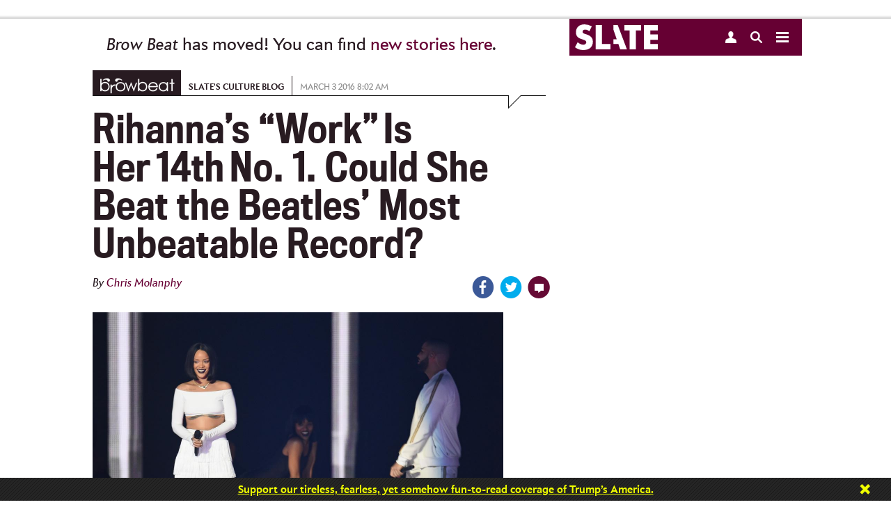

--- FILE ---
content_type: text/html
request_url: https://www.slate.com/blogs/browbeat/2016/03/03/could_rihanna_beat_the_beatles_record_of_the_most_no_1s.html
body_size: 32683
content:

<!DOCTYPE html>
<!--[if lt IE 7]> <html class="no-js lt-ie9 lt-ie8 lt-ie7 modePublish"> <![endif]-->
<!--[if IE 7]> <html class="no-js lt-ie9 lt-ie8 modePublish"> <![endif]-->
<!--[if IE 8]> <html class="no-js lt-ie9 modePublish"> <![endif]-->
<!--[if gt IE 8]><!--><html class="no-js modePublish"><!--<![endif]-->






  <head>
    <meta charset="utf-8">

    

    
    
    <!-- Begin comScore Tag -->
    <script>
      document.write(unescape("%3Cscript src='" + (document.location.protocol == "https:" ? "https://sb" : "http://b") + ".scorecardresearch.com/beacon.js' %3E%3C/script%3E"));
    </script>
    <script>
    (function (w, d) {
      var comscoreParams = {
        c1:"2", c2: "18406752", c4: "http://www.slate.com/blogs/browbeat/2016/03/03/could_rihanna_beat_the_beatles_record_of_the_most_no_1s.html"
      };
      var comscoreImgSrc = 'http://b.scorecardresearch.com/p?c1=2&c2=18406752&c3=&c4=http://www.slate.com/blogs/browbeat/2016/03/03/could_rihanna_beat_the_beatles_record_of_the_most_no_1s.html&c5=&c6=&c15=&cj=1';
      var gdprConsented = function(){
        return document.cookie.indexOf("GDPR_consent=1") > -1;
      }
      if(gdprConsented){
        comscoreParams['cs_ucfr'] = "1";
        comscoreImgSrc = comscoreImgSrc + "&cs_ucfr=1";
      }
      if (typeof w.COMSCORE !== 'undefined') {
        w.COMSCORE.beacon(comscoreParams);
      } else {
          d.addEventListener('DOMContentLoaded', function(event) {
            var img = d.createElement('img');
            img.src = comscoreImgSrc;
            d.body.appendChild(img);
          });
      }
    } (window, document));
    </script>
    <noscript>
      <img src="http://b.scorecardresearch.com/p?c1=2&c2=18406752&c3=&c4=http://www.slate.com/blogs/browbeat/2016/03/03/could_rihanna_beat_the_beatles_record_of_the_most_no_1s.html&c5=&c6=&c15=&cj=1" />
    </noscript>
    <!-- End comScore Tag -->
    
    


    
    
    <!--  Quantcast Tag -->
        <script>
         var ezt = ezt ||[];

         (function(){
           var elem = document.createElement('script');
           elem.src = (document.location.protocol == "https:" ? "https://secure" : "http://pixel") + ".quantserve.com/aquant.js?a=p-fw53_-Tq3MNK1";
           elem.async = true;
           elem.type = "text/javascript";
           var scpt = document.getElementsByTagName('script')[0];
           scpt.parentNode.insertBefore(elem,scpt);
         }());


         ezt.push({qacct: 'p-fw53_-Tq3MNK1',
               uid: ''
                   });
        </script>
        <noscript>
          <img src="//pixel.quantserve.com/pixel/p-fw53_-Tq3MNK1.gif" style="display: none;" border="0" height="1" width="1" alt="Quantcast"/>
        </noscript>
    <!-- End Quantcast Tag -->
    
    

    <script>
      //Reload to canonical if you try to paste in the print page
      if (window.location.search.indexOf("print") > -1) {
        if (document.referrer.indexOf("http://www.slate.com/blogs/browbeat/2016/03/03/could_rihanna_beat_the_beatles_record_of_the_most_no_1s.html") != 0) {
          window.location = "http://www.slate.com/blogs/browbeat/2016/03/03/could_rihanna_beat_the_beatles_record_of_the_most_no_1s.html";
        }
      }
      //-- Stop hiding script -->
    </script>
    <script type="text/javascript">
      var slate_public_url = "http://www.slate.com/";
    </script>
    <meta http-equiv="X-UA-Compatible" content="IE=edge,chrome=1">
    <title>Could Rihanna beat the Beatles&rsquo; record of the most No. 1s?</title>

     

    <meta name="description" content="Rihanna&rsquo;s &ldquo;Work&rdquo;&nbsp;is her 14th&nbsp;No. 1. Could she beat the Beatles&rsquo; all-time record of the most No. 1s?" />
    <meta name="keywords" content="rihanna, rihanna work, work, work video, artists with the most #1s, billboard, hot 100, the beatles, most #1 hits, rihanna #1 hits" />
    <meta name="viewport" content="width=device-width, initial-scale=1.0, maximum-scale=1.0, user-scalable=no">

    
    

    
    
    
    <script>
      
      var commercialNode = 'blogs/browbeat';
      
      var commercialPageType = 'article';
      var selectedText = "";
    </script>

    <!-- Facebook Pixel Code -->
    <script>
      !function(f,b,e,v,n,t,s){if(f.fbq)return;n=f.fbq=function(){n.callMethod?
      n.callMethod.apply(n,arguments):n.queue.push(arguments)};if(!f._fbq)f._fbq=n;
      n.push=n;n.loaded=!0;n.version='2.0';n.queue=[];t=b.createElement(e);t.async=!0;
      t.src=v;s=b.getElementsByTagName(e)[0];s.parentNode.insertBefore(t,s)}(window,
      document,'script','https://connect.facebook.net/en_US/fbevents.js');

      fbq('init', '166975463695820');
      fbq('track', 'ViewContent', {
        commercial_node: window.commercialNode,
        referrer: document.referrer
      });
    </script>
    <!-- End Facebook Pixel Code -->

    <!-- Facebook OG -->
    <meta id="ogtitle" property="og:title" content="Could Rihanna Beat the Beatles&rsquo; Most Unbeatable Record?" />
    

    <meta property="article:publisher" content="http://www.facebook.com/Slate" />
    <meta name="apple-itunes-app" content="app-id=357555242, affiliate-data=ct=Smart%20Banner&pt=31813800, app-argument=http://www.slate.com/blogs/browbeat/2016/03/03/could_rihanna_beat_the_beatles_record_of_the_most_no_1s.html">

    

    <meta property="og:type" content="article" />
    <meta id="ogurl" property="og:url" content="http://www.slate.com/blogs/browbeat/2016/03/03/could_rihanna_beat_the_beatles_record_of_the_most_no_1s.html" />
    <meta id="ogimage" property="og:image" content="http://www.slate.com/content/dam/slate/blogs/browbeat/2016/03/03/could_rihanna_beat_the_beatles_record_of_the_most_no_1s/512081126-rihanna-and-drake-perform-on-stage-at-the-brit-awards.jpg.CROP.promo-large.jpg" />
    <meta property="og:site_name" content="Slate Magazine" />
    <meta id="ogdescription" property="og:description" content="Rihanna&rsquo;s &ldquo;Work&rdquo;&nbsp;is her 14th&nbsp;No. 1. Could she beat the Beatles&rsquo; all-time record of the most No. 1s?" />
    <meta property="fb:app_id" content="142011022527753"/>
    <meta property="fb:pages" content="21516776437,711394545628094,56053044701,120640827984,413841452120931,535016903252160,1560656284178338,167180693332391,189846847729626,166438367103268,120285331895306,67474598472,449418205094008,209239152886928,614061598677636">
    <!-- Twitter -->
    <meta name="twitter:card" value="summary_large_image" />
    <meta name="twitter:site" value="@slate" />
    
    <meta name="twitter:creator" value="" />
    
    <meta name="twitter:url" value="http://www.slate.com/blogs/browbeat/2016/03/03/could_rihanna_beat_the_beatles_record_of_the_most_no_1s.html" />
    <meta name="twitter:title" value="Could Rihanna Beat the Beatles&rsquo; Most Unbeatable Record?" />
    <meta name="twitter:description" value="Rihanna&rsquo;s &ldquo;Work&rdquo;&nbsp;is her 14th&nbsp;No. 1. Could she beat the Beatles&rsquo; all-time record of the most No. 1s?" />
    <meta name="twitter:image" value="http://www.slate.com/content/dam/slate/blogs/browbeat/2016/03/03/could_rihanna_beat_the_beatles_record_of_the_most_no_1s/512081126-rihanna-and-drake-perform-on-stage-at-the-brit-awards.jpg.CROP.promo-large.jpg" />
    
    <meta name="tw-line" content="Could Rihanna beat the Beatles&rsquo; most unbeatable record?" />

      
    <meta name="fb-share" content="The Beatles&rsquo; greatest chart record could finally be broken, but it will take a lot of work, work, work, work, work, work." />

    

    <link type="text/css" href="http://static.cdnslate.com/etc/designs/slate/css/story.a2aa59a1.56a3edbf.css" rel="stylesheet" />
    
    
    
    <style type="text/css">.social a .count { display: none !important; }</style>
    
    <script id="slate-webfont-base-localstorage-js">!function(){function e(e,t,n){e.addEventListener?e.addEventListener(t,n,!1):e.attachEvent&&e.attachEvent("on"+t,n)}function t(e){return window.localStorage&&localStorage.font_base_css_cache&&localStorage.font_base_css_cache_file===e}function n(){if(window.localStorage&&window.XMLHttpRequest)if(t(o))a(localStorage.font_base_css_cache);else{var n=new XMLHttpRequest;n.open("GET",o,!0),e(n,"load",function(){4===n.readyState&&(a(n.responseText),localStorage.font_base_css_cache=n.responseText,localStorage.font_base_css_cache_file=o)}),n.send()}else{var c=document.createElement("link");c.href=o,c.rel="stylesheet",c.type="text/css",document.getElementsByTagName("head")[0].appendChild(c),document.cookie="font_base_css_cache"}}function a(e){var t=document.createElement("style");t.innerHTML=e,document.getElementsByTagName("head")[0].appendChild(t)}var o="http://static.cdnslate.com/etc/designs/slate/css/slate-fonts-base.bcb407b3.bcb407b3.css";window.localStorage&&localStorage.font_base_css_cache||document.cookie.indexOf("font_base_css_cache")>-1?n():e(document,"DOMContentLoaded",n)}();
      // Load Apres Light for Mobile
      if (window.matchMedia('(max-width: 1023px)').matches) {
        !function(){function e(e,t,n){e.addEventListener?e.addEventListener(t,n,!1):e.attachEvent&&e.attachEvent("on"+t,n)}function t(e){return window.localStorage&&localStorage.font_mobile_css_cache&&localStorage.font_mobile_css_cache_file===e}function n(){if(window.localStorage&&window.XMLHttpRequest)if(t(o))a(localStorage.font_mobile_css_cache);else{var n=new XMLHttpRequest;n.open("GET",o,!0),e(n,"load",function(){4===n.readyState&&(a(n.responseText),localStorage.font_mobile_css_cache=n.responseText,localStorage.font_mobile_css_cache_file=o)}),n.send()}else{var c=document.createElement("link");c.href=o,c.rel="stylesheet",c.type="text/css",document.getElementsByTagName("head")[0].appendChild(c),document.cookie="font_mobile_css_cache"}}function a(e){var t=document.createElement("style");t.innerHTML=e,document.getElementsByTagName("head")[0].appendChild(t)}var o="http://static.cdnslate.com/etc/designs/slate/css/slate-fonts-mobile.015046cd.015046cd.css";window.localStorage&&localStorage.font_mobile_css_cache||document.cookie.indexOf("font_mobile_css_cache")>-1?n():e(document,"DOMContentLoaded",n)}();
      }
    </script>
    <noscript id="slate-font-base"><link rel="stylesheet" id="slate-font-base-css" href="http://static.cdnslate.com/etc/designs/slate/css/slate-fonts-base.bcb407b3.bcb407b3.css" type="text/css" media="all"><link rel="stylesheet" id="slate-font-mobile-css" href="http://static.cdnslate.com/etc/designs/slate/css/slate-fonts-mobile.015046cd.015046cd.css" type="text/css" media="max-width: 1023px"></noscript>
    
    

    <script data-ad-site="slate" src="http://static.cdnslate.com/etc/designs/slate/js/libs/require.js"></script>
    <script>
    requirejs.createNode = function (config, moduleName) {
      var node = config.xhtml ?
                 document.createElementNS('http://www.w3.org/1999/xhtml', 'html:script') :
                 document.createElement('script');

      node.type = config.scriptType || 'text/javascript';
      node.charset = 'utf-8';
      node.async = true;

      if (moduleName == "slateAds") {
        node.setAttribute('data-ad-site', 'slate');
        node.setAttribute('data-ad-page-type', 'responsive');
      }
      return node;
    };
    requirejs.config({
      "baseUrl": "http://static.cdnslate.com/etc/designs/slate/js",
      "waitSeconds": 0,
      "paths": {
        "jquery": "//ajax.googleapis.com/ajax/libs/jquery/1.10.2/jquery.min",
        "jqueryui": "//ajax.googleapis.com/ajax/libs/jqueryui/1.10.4/jquery-ui.min",
        "modernizr": "/etc/designs/slate/js/libs/modernizr-2.6.1.min",
        "announcements": "/etc/designs/slate/js/announcements",
        "slate": "/etc/designs/slate/lib",
        "hogan": "libs/hogan-2.0.0",
        "facebook": "//connect.facebook.net/en_US/all",
        "twitter": "//platform.twitter.com/widgets",
        "livefyre": "//cdn.livefyre.com/Livefyre",
        "newbrightcoveplayer": "components/brightcovevideosingle/newbrightcoveplayer",
        "brightcove": "https://sadmin.brightcove.com/js/BrightcoveExperiences",
        "brightcovetracking": "/etc/designs/slate/js/components/brightcovevideosingle/brightcovetracking",
        "videojs-omniture": "/etc/designs/slate/js/components/brightcovevideosingle/videojs.analytic.omniture",
        "mobileredirection": "libs/redirection_mobile_1.0.0.min",
        
          
          
            "outbrain": [
              "//widgets.outbrain.com/outbrain",
              "nooooo"
            ],
          
        
        "shared": "http://static.cdnslate.com/etc/designs/shared/js",
        "instafeed": "/etc/designs/slate/js/instafeed",
        "campaigns": "http://campaigns.slate.com/campaigns/slate",
        "clipboard": "libs/zeroclipboard/ZeroClipboard.min",
        "waypoints": "libs/jquery-plugins/jquery.waypoints",
        //janrain
        "rpxnow": window.location.protocol === 'https:' ? 'https://rpxnow.com/load/login.slate.com?noext' : 'http://widget-cdn.rpxnow.com/load/login.slate.com?noext',
        'promise': 'requirejs-promise',
        'youtube': "/etc/designs/slate/js/youtube",
        'youtubeapi' : "https://www.youtube.com/iframe_api?noext",
        "amplitude": "//d24n15hnbwhuhn.cloudfront.net/libs/amplitude-3.4.0-min.gz",
        "slateAds": [
          "http://ads.cdnslate.com/wp-srv/ad/loaders/latest/js/min/loader.min.js?noext",
          "showme"
        ]
      },
      "shim": {
        "devicemode": ["modernizr"],
        "hcs/script": ["jquery", "modernizr", "devicemode"],
        "libs/jquery-plugins/jquery.browser": ["jquery"],
        "hcs/plugins/jquery.transit": ["jquery"],
        "hcs/plugins/SGFootnote.jquery": ["jquery"],
        "hcs/plugins/SGSocialIcons.jquery": ["jquery", "hcs/script"],
        "hcs/plugins/SGNavDropdown.jquery": ["jquery"],
        "hcs/plugins/SGRollup.jquery": ["jquery", "hcs/script"],
        "hcs/plugins/SGGlobalNav.jquery": ["jquery", "hcs/script"],
        "hcs/plugins/SGLightbox.jquery": ["jquery"],
        "hcs/plugins/jQuery.highlighter": ["jquery"],
        "hcs/libs/swipe": ["jquery"],
        "hcs/libs/magnific": ["jquery"],
        "hcs/plugins/jquery.swipebox": ["jquery"],
        "hcs/plugins/SGBigSlider.jquery": ["jquery", "hcs/script", "hcs/libs/swipe"],
        "hcs/plugins/jquery.placeholder.min": ["jquery"],
        "libs/jquery-plugins/jquery.timeago": ["jquery"],
        "libs/jquery-plugins/jquery.form": ["jquery"],
        "libs/jquery-plugins/jquery.cookie": ["jquery"],
        "libs/jquery-plugins/jquery.fittext": ["jquery"],
        "libs/jquery-plugins/jquery.backgroundSize": ["jquery"],
        "libs/jquery-plugins/jquery.flexslider": ["jquery"],
        "libs/jquery-plugins/purl": ["jquery"],
        "libs/jquery-plugins/jquery.colorbox": [ "jquery" ],
        "libs/jquery-plugins/jquery.sticky": ["jquery"],
        "libs/jquery-plugins/jquery.autoComplete": ["jquery"],
        "libs/jquery-plugins/jquery.boxfit": ["jquery"],
        "libs/jquery-plugins/jquery.dateformat": ["jquery"],
        "libs/jquery-plugins/jquery.lazyloadxt": ["jquery"],
        "libs/jquery-plugins/jquery.lazyloadxt.extra": ["jquery"],
        "libs/jquery-plugins/jquery.lazyloadxt.bg": ["jquery"],
        "libs/jquery-plugins/jquery.lazyloadxt.widget": ["jquery"],
        "libs/jquery-plugins/jquery.storageapi": ["jquery"],
        "libs/jquery-plugins/jquery.ba-throttle-debounce": ["jquery"],
        "libs/jquery-plugins/jquery.visible": ["jquery"],
        "libs/jquery-plugins/jquery.event.move": ["jquery"],
        "libs/jquery-plugins/jquery.twentytwenty": ["jquery"],
        "facebook": {
            deps: ["site-bottom"],
            exports: "FB"
        },
        "livefyre": {
            exports: "fyre"
        },
        "brightcove": {
            "exports": "brightcove"
        },
        "mobileredirection": {
                "exports": "mobileredirection"
        },
        "hogan": {
          	"exports": "Hogan"
        },
        "outbrain": {
          "exports": "OBR"
        }
      },
      map: {
        '*': {
          'css': 'libs/require-css/css'
        }
      }
    });

    
    define("config", {
      "env": {
        "edit": false,
        "environment": "prod"
      },
      "janrain": {
        "siteConfig": {
          "enabled": true,
          "propertyId": "login.slate.com",
          "raceConditionTimeout": +"1500".replace(/\D/gi, ''),
          "jsNamespace": "slateJanrain",
          "userMessage": ""
        },
        "appUrl": "https://login.slate.com",
        "tokenUrl": "http://www.slate.com",
        "capture": {
          "appId": "dbuhzej2qm7k436x6jg4qpef3f",
          "captureServer": "https://profile.slate.com",
          "clientId": "sskdd3tv7ekxx8mt6gq5hnu7mdxpmpha",
          "accessTokenLifeHours": +"730".replace(/\D/gi, ''),
          "returnExperienceUserData": "uuid,displayName,email".split(",").map(function(item) { return item.trim(); }),
          "flowVersion": "HEAD",
          "httpLoadUrl": 'http://widget-cdn.rpxnow.com/load/login.slate.com',
          "httpsLoadUrl": 'https://rpxnow.com/load/login.slate.com'
        },
        "federate": {
          "federate": true,
          "federateServer": "https://slate.janrainsso.com/",
          "federateXdReceiver": "http://www.slate.com/modules/xd_receiver.html",
          "federateLogoutUri": "http://www.slate.com/modules/sso_logout.html"
        }
      },
      "myslate": {
        "site_base_domain": "slate.com",
        "site_path": "/",
        "site_url": "//www.slate.com/",
        "myslate_domain": "//my.slate.com/",
        "myslateTokenPath": "proxies/livefyre/token/",
        "myslateJanrainTokenPath": "proxies/janrain/token/",
        "myslateVerifyPath": "proxies/janrain/verify/",
        "myslateSubscriptionsManagePath": "subscriptions/manage/",
        "myslatePageInfoPath": "users/slate_page_info/",
        "myslatePopularAuthorsPath": "articles/popular_authors/",
        "myslateEventsPath": "subscriptions/events/",
        "myslateRecommendationsPath": "recommendations/get_combined_json/",
        "myslateIscrollRecommendationsPath": "contentapi/recommendations/v2/",
        "myslateSegmentsPath": "store/segments/",
        "myslateUserUpdatePath": "users/update/",
        "myslatePartnersPath": "recommendations/partner_links/",
        "myslate_https": true,
        "fb_xd_receiver": "http://www.slate.com/xd_receiver.htm",
        "fb_app_id": 142011022527753,
      },
      "iscroll": {
        "hideStoryEvents": "",
        "showThirdParties": true,
        "hideScripts": "",
        "disabled": false,
        "mobile": true,
        "bannerHTML": ""
      },
      "livefyre": {
        "network": "slate.fyre.co",
        "jsSourceUrl": "http://zor.livefyre.com/wjs/v3.0/javascripts/livefyre.js",
        "siteId": "337720",
        "loadTiming": "immediate"
      },
      "campaigns": {
        "domain":"campaigns.slate.com",
        "loadTiming": "immediate"
      },
      "site": {
        "site": "slate",
        "title": "Slate",
        "staticUrl": "http://static.cdnslate.com",
        "omniturePrefix": "sl"
      },
      "data_domain": "http://www.slate.com/",
      "page": {
        "articleId": "205160303002",
        "roadblocked": false,
        "embeddedContent": false,
        "slateplus": false,
        "enableIssueCollector": false,
        "contentCreated": "2016-03-03T08:02:00"
      },
      "ads": {
        "showme": false,
        "enableHomepageViewability": false,
        "enableStoryViewability": true,
        "viewabilityEnabled": true,
        "viewability": {
          "leaderboardRollup": true,
          "leaderboardRollupDisabledList": "",
          "refreshInterval": "30",
          "refreshPolar": false,
          "testPageList": "news,life,arts,sports,technology,blogs,business,science,doublex,podvideo,podcasts,biztech,authors,archive,news,briefing,life,arts,sports,technology,blogs,business,science,doublex,video,podvideo,podcasts",
          "lazyload": {
            "homepageBB": true,
            "leaderboard_2": true,
            "tiffTiles": true,
            "rightflex": true,
            "billboard": false
          }
        },
        "enablePageFair": false
      },
      
      "banner": {
        "showBanner": true,
        "storyCount": 1,
        "restDays": 30,
        "showSlatePlus": false,
        "messages": ['Support Dahlia Lithwick’s Supreme Court coverage. <a href="https://my.slate.com/plus?utm_medium=link&amp;utm_campaign=plus_support&amp;utm_content=Dahlia&amp;utm_source=ribbon">Join Slate Plus today.</a>', '<em><strong>Slate</strong></em> is made possible by the support of readers like you. <a href="https://my.slate.com/plus?utm_medium=link&amp;utm_campaign=plus_support&amp;utm_content=possible&amp;utm_source=ribbon">Click here to do your part.</a>', 'Overwhelmed and exhausted? <a href="https://my.slate.com/plus?utm_medium=link&amp;utm_campaign=plus_support&amp;utm_content=overwhelmed&amp;utm_source=ribbon">Join Slate Plus as we try to make sense of each day’s insanity.</a>', '<a href="https://my.slate.com/plus?utm_medium=link&amp;utm_campaign=plus_support&amp;utm_content=tireless&amp;utm_source=ribbon">Support our tireless, fearless, yet somehow fun-to-read coverage of Trump’s America.</a>', 'We’ve been holding Trump to account all year. Help us keep going. <a href="https://my.slate.com/plus?utm_medium=link&amp;utm_campaign=plus_support&amp;utm_content=account&amp;utm_source=ribbon">Become a member.</a>']
      },
      
      "_log": [],
      "log": function(data) {
        requirejs(["config"], function(config) {
          if (typeof console != "undefined" && typeof console.log != "undefined") {
            console.log(data);
          }
          config._log.push(data);
        });
      }
    });
    </script>
    <script src="http://static.cdnslate.com/etc/designs/slate/js/main.min.9d305e04.js"></script>

    
    

    <script>
    
    requirejs(['config'], function(config) {
      var documentDomain = 'slate.com';
      if (config.janrain.siteConfig.enabled) {
        documentDomain = config.myslate.site_base_domain;
      }
      document.domain = documentDomain;
    });
    
    </script>
    
    


<script type="text/javascript" language="javascript">
requirejs([
  'jquery',
  'config',
  's_code',
  'libs/jquery-plugins/jquery.cookie'
], function($, config, s, unused) {

        s.currencyCode="usd";
        s.charSet="utf-8";
        s.trackDownloadLinks=true;
        s.trackExternalLinks=true;
        s.trackInlineStats=true;
        s.linkDownloadFileTypes="exe,zip,wav,mp3,mov,mpg,avi,wmv,doc,pdf,xls";
        s.linkInternalFilters="javascript:,slate.com,traffic.outbrain.com";
        s.linkTrackVars="none";
        s.linkTrackEvents="none";
        s.pageName="arts:blog:brow beat - 20160303 - could rihanna beat the beatles’ record of the most no. 1s?";
        s.channel="sl - arts";
        s.server="www.slate.com";
        s.prop2="blog";
        s.prop3="blog";
        s.prop4="slate";
        s.prop5="chris molanphy";
        s.prop12="205160303002";
        s.prop13="could rihanna beat the beatles’ record of the most no. 1s?";
        s.prop14="1";
        s.prop25="brow beat";
        s.prop34="4.17.19";
        s.prop36="general";
        s.prop39="blogs/browbeat";
        s.prop40="why is this song no. 1?";
        s.hier1="arts|blog|blog";
        s.eVar8="chris molanphy";
        s.eVar11="brow beat";
        s.eVar17="blog";
    s.prop75 = "1";
    s.eVar4 = "1";
    s.prop32 = $.cookie('spf') || 'false';
    /**
     * Check for AdBlock
     */
    if (typeof placeAd2 === 'undefined') {
      $.cookie('spf', true, {
        expires: 365,
        path: '/',
        domain: config.myslate.site_base_domain
      });
    }
});
</script>


    
    
        <script>
            requirejs(["sgads"], function(slateads) {
                slateads.wire("http://ads.cdnslate.com/wp-srv/ad/loaders/latest/js/min/loader.min.js");
            });
        </script>
    

    <script>               
      var _isNavMoving = false; // acts as a global (sorry) mutex for keeping track of when our nav panels are moving around. Allows us to prevent overlapping actions.
    </script>

    <!-- Google Sitemap -->
    <meta name="google-site-verification" content="jXqoqqPSmx_PWchRdG-IXu-X616Ee2Ptf_AiElI9LzQ" />

    

    <link rel="canonical" href="http://www.slate.com/blogs/browbeat/2016/03/03/could_rihanna_beat_the_beatles_record_of_the_most_no_1s.html" />
    
    <link rel="image_src" href="http://www.slate.com/content/dam/slate/blogs/browbeat/2016/03/03/could_rihanna_beat_the_beatles_record_of_the_most_no_1s/512081126-rihanna-and-drake-perform-on-stage-at-the-brit-awards.jpg.CROP.thumbnail-small.jpg" />

    <!-- Parsely -->
        <meta name='parsely-page' content='{
  "title": "Could Rihanna Beat the Beatles\u2019 Most Unbeatable Record?",
  "link": "http://www.slate.com/blogs/browbeat/2016/03/03/could_rihanna_beat_the_beatles_record_of_the_most_no_1s.html",
  "image_url": "http://www.slate.com/content/dam/slate/blogs/browbeat/2016/03/03/could_rihanna_beat_the_beatles_record_of_the_most_no_1s/512081126-rihanna-and-drake-perform-on-stage-at-the-brit-awards.jpg.CROP.thumbnail-small.jpg",
  "type": "post",
  "post_id": "205160303002",
  "pub_date": "2016-03-03T08:02:00Z",
  "section": "Brow Beat",
  "authors": ["Chris Molanphy"],
  "tags": [
    "why is this song no. 1?",
    "AdNode:blogs/browbeat",
    "Section:Arts"
  ]
}'/>
    
    <!-- RSS -->
    <link rel="alternate" type="application/rss+xml" title="Brow Beat (RSS 2.0)" href="http://www.slate.com/blogs/browbeat.fulltext.all.rss" />

    
    <script>var wp_meta_data = {"authors":["Chris Molanphy"],"contentType":"blog","page_id":"205160303002","keywords":"why is this song no. 1?,rihanna, rihanna work, work, work video, artists with the most #1s, billboard, hot 100, the beatles, most #1 hits, rihanna #1 hits","section":"Arts","rubric":"Blog"};</script>

    
    <![if gte IE 8]>
    <script type="text/javascript">
    requirejs(['jquery'], function($) {
      var SlateNextbox = {};

      SlateNextbox.data = {
        'headline': 'Why Is Autumn the Only Season With Two Names?',
        'subhead': '',
        'url': 'http:\/\/www.slate.com\/blogs\/browbeat\/2012\/09\/29\/why_does_autumn_have_two_names_how_the_third_season_became_both_autumn_and_fall_.html',
        'article_id': '205120929001',
        'hasImage': true,
        
        'image': 'http:\/\/www.slate.com\/content\/dam\/slate\/blogs\/browbeat\/2012\/09\/29\/why_does_autumn_have_two_names_how_the_third_season_became_both_autumn_and_fall_\/129478841.jpg.CROP.rectangle-small.jpg',
        
      
        'section': 'Brow Beat',
      
        'subscribe_type': 'rubric'
      };
      $.data(window, "SlateNextbox", SlateNextbox);
    });

    </script>
    <![endif]>
    

    

      
    
      <script type="text/javascript">
        var teadsEnabled = true;
        requirejs(["jquery","myslate"], function($,myslate) {
            if(myslate.isSlatePlusUser) {
                teadsEnabled = false;
            }
        });
        </script>
    
      
        <script type="application/ld+json">
        {"@context":"http://schema.org","url":"http://www.slate.com/blogs/browbeat/2016/03/03/could_rihanna_beat_the_beatles_record_of_the_most_no_1s.html","@type":"Article","mainEntityOfPage":"True","articleBody":"Gibberish: For many, that\u2019s what Rihanna\u2019s \u201cWork\u201d sounds like the first half-dozen times. \u201cWork work work work work work\u201d\u2014it starts off intelligibly enough, like she\u2019s channeling a rough day for the Seven Dwarves. But before the song is even 25 seconds in, it\u2019s hard to tell what she\u2019s saying. Is that \u201cLa la la la la la\u201d? \u201cTa ta ta ta ta ta\u201d? Is this a song about work or an ode to the three-martini lunch? Maybe the reason the song sounds so foreign to most U.S. ears is it quite literally is. The savvy \u201cWork\u201d draws heavily upon Rihanna\u2019s Caribbean roots: She sings much of the song in a cross between Jamaican patois and her own Barbadian Creole. (That fifth refrain is, \u201cWhen you ah guh [all going to]/ Learn, learn, learn, learn, learn,\u201d and the sixth is, \u201cMeh nuh cyar if him [I don\u2019t care if he\u2019s]/ Hurt, hurt, hurt, hurt, hurting.\u201d) The woman born Robyn Rihanna Fenty in Barbados has showcased her heritage at several points during her hitmaking career: explicitly on the 2010 smash \u201cRude Boy\u201d and the minor 2011 hit \u201cMan Down,\u201d and as a kind of spice in \u201cPon de Replay,\u201d her breakthrough smash from the summer of 2005. But those were more straightforward pop-crossover records, with Rihanna enunciating for Top 40 radio. \u201cWork\u201d has dancehall deep in its bones. Built atop a 1998 Jamaican riddim used by, among others, a pre-American-crossover Sean Paul, the sexed-up, blissed-out, minimalist \u201cWork\u201d is arguably Rihanna\u2019s most devoted homage ever to the sound of her island home\u2014at least on a single she wants you to hear on the radio. You have to give it up for those Rihanna radio instincts, because \u201cWork\u201d is now the No. 1 single in America. It summited the Billboard Hot 100 last week, in only its fourth week on the chart, edging out Justin Bieber\u2019s \u201cLove Yourself.\u201d And that was before the release of the lascivious \u201cWork\u201d music video\u2014two versions, actually, both costarring Rihanna\u2019s sometime boyfriend Drake. Now in its second week on top, \u201cWork\u201d takes a commanding lead thanks to the twin videos (14 million total views last week, according to Billboard). With his loping mid-song rap bridge, \u201cWork\u201d gives Drake his second Hot 100 No. 1 as a featured act\u2014both times on Rihanna hits. (Drizzy remains without a lead-artist No. 1. After his very public failure to land his own chart-topper with \u201cHotline Bling,\u201d one imagines riding sidecar on another of his paramour\u2019s easy chart-toppers must be cold comfort.) \u201cWork\u201d is the lead single from Rihanna\u2019s new album Anti. Considering how delayed and haphazard the album\u2019s release was, the single\u2019s easy climb to No. 1 is remarkable. In the last two months, three of our biggest stars\u2014Rihanna, Beyoncé, and Kanye West\u2014have all dropped new material with little warning and seismic impact. But two of the three, Beyoncé and Kanye, have evinced little interest in courting mainstream consumption. Bey\u2019s \u201cFormation\u201d single, despite massive exposure at this year\u2019s Super Bowl, was intended to be consumed as a video and a protest-style conversation-starter, not a radio cut; it has barely dented Billboard\u2019s charts. As for West, he proved on \u201cFourFiveSeconds\u201d with Rihanna and Paul McCartney (No. 4 last winter) that he can still create hits when the spirit moves him, but the Tidal-only Life of Pablo is a supposedly \u201cunfinished\u201d album and, like his last two sprawling, racy albums, was clearly not conceived for hit-song generation. No, of the three artists, only Rihanna sought out a huge pop hit. This despite the fact that she is, in a way, even more commercially unfettered than Bey or Ye. Anti, Rihanna\u2019s first album in three years, is her first under a new deal with Jay Z\u2019s Roc Nation that gives her her own label. New York Times critic Jenna Wortham has called Anti Rihanna\u2019s \u201cfreedom\u201d album\u2014\u201cthe record you make when you don\u2019t need to sell records.\u201d And yet, Rihanna spent all of 2015 in a frustrated quest to find a leadoff single for Anti. Last summer\u2019s meme-tastic \u201cBitch Better Have My Money\u201d was an R&B radio smash but a pop-chart dud, and two other singles were pop nonentities. As indicated by a recent Rolling Stone interview with busy song scribe Sia, who wrote Rihanna\u2019s 2012 hit \u201cDiamonds,\u201d Rihanna and her team held up the album until they found a big single. (For \u201cWork\u201d they wound up turning to writer-producer and frequent Drake collaborator Boy-1da; I guess he\u2019s who Rihanna texts in a crisis.) So free or not, Rihanna still cares a lot about her status as an American chart goddess. Maybe that\u2019s because she has a big chart streak to protect: \u201cWork\u201d is her 14th No. 1 hit. Let\u2019s pause on that number. That stunning total is the fourth-highest in the history of the Billboard charts\u2014remarkable, since Rihanna didn\u2019t score her first chart-topper until 2006. And while more than half of that roster consists of collaborations\u2014sometimes as a song\u2019s supporting hook-singer, more often as the lead\u2014it could be argued she has been the dominant personality, the X-factor, on all 14 of her No. 1s. Here\u2019s the complete list: 1. \u201cS.O.S.\u201d (2006, three weeks) 2. \u201cUmbrella\u201d (feat. Jay-Z) (2007, seven weeks) 3. \u201cTake a Bow\u201d (2008, one week) 4. \u201cDisturbia\u201d (2008, two weeks) 5. \u201cLive Your Life\u201d (T.I. feat. Rihanna) (2008, six weeks) 6. \u201cRude Boy\u201d (2010, five weeks) 7. \u201cLove the Way You Lie\u201d (Eminem feat. Rihanna) (2010, seven weeks) 8. \u201cWhat\u2019s My Name?\u201d (feat. Drake) (2010, one week) 9. \u201cOnly Girl (In the World)\u201d (2010, one week) 10. \u201cS&M\u201d (feat. Britney Spears) (2011, one week) 11. \u201cWe Found Love\u201d (feat. Calvin Harris) (2011\u201312, 10 weeks) 12. \u201cDiamonds\u201d (2012, three weeks) 13. \u201cMonster\u201d (Eminem feat. Rihanna) (2013\u201314, four weeks) 14. \u201cWork\u201d (feat. Drake) (2016, two weeks to date) Rihanna\u2019s No. 1 hit total is more than twice as many as Beyoncé\u2019s, and it\u2019s more than she and Destiny\u2019s Child and Kanye have generated combined. In fact, with that 14th No. 1, Rihanna just passed Michael Jackson. If Rihanna scores just three more chart-toppers, she will tie Elvis Presley (10 of the King\u2019s 17 No. 1 hits predate the Hot 100\u2019s 1958 launch, but chart scholars still count them all). With four more, Rihanna will equal Mariah Carey\u2019s total of 18 and have the highest total for a solo act. And a mere half-dozen more will pull her even with the all-time Hot 100 champs, the Beatles. How likely is any of this? Will Rihanna really challenge the King or the Fab Four? That all depends on where Rihanna is in her career, and it gets to the core of what Anti really represents. As a chart analyst, here\u2019s the question I\u2019d ask: Is \u201cWork\u201d a core Rihanna hit, or is it a vestigial hit\u2014an afterburn of her former glory? With that 14th No. 1 in the bag, is Rihanna now on the brink of her next great hitmaking wave, or is she riding off into the sunset? Here\u2019s a visual to help explain what I mean by a \u201cvestigial hit.\u201d The interactive below shows the chart-topping careers of the 10 acts with the most Billboard No. 1s, from their first No. 1 to their last. On each artist\u2019s timeline, you can hover over the hashmarks to see the title of each hit and when it topped the chart. The Beatles are our de facto control group\u2014their career was exceptional, and not just because they had the most No. 1 hits. That\u2019s because the Fabs\u2019 chart-toppers were remarkably evenly spaced during their six years of chart dominance. From their 1964 launch with \u201cI Want to Hold Your Hand\u201d to their 1970 signoff \u201cThe Long and Winding Road,\u201d the Beatles\u2019 No. 1 hit gap averaged roughly three months; they had only two hit gaps that lasted as long as nine months (the 1966\u201367 gap between \u201cPaperback Writer\u201d and \u201cPenny Lane,\u201d and the 1968 gap between \u201cHello Goodbye\u201d and \u201cHey Jude\u201d). What\u2019s most interesting, for our purposes, is that toward the end, as the Beatles were breaking up, there were no one-off, vestigial No. 1s. The band scored their final four No. 1s, from \u201cGet Back\u201d to the post-breakup hit \u201cRoad,\u201d in a single year, finishing strong in a sustained burst. Most megastars don\u2019t finish as strong as the Fabs. Their careers sputter out with a vestigial hit or two\u2014a fluky, afterburn No. 1 that comes years after the artist has peaked. For the ultimate example, take a look at Elvis Presley\u2019s timeline. From 1956\u2019s \u201cHeartbreak Hotel\u201d through 1962\u2019s \u201cGood Luck Charm,\u201d Elvis scored 16 No. 1s in a tight six-year period; then, a gap of more than seven years before Presley landed his 17th, with the classic 1969 fluke \u201cSuspicious Minds.\u201d Madonna\u2019s chart career is a similar story, with a more gradual decay: six speedy years to generate nine No. 1s, then a mid-\u201990s slowdown (only two No. 1s in four years), and finally a five-year gap before her vestigial 12th No. 1, 2000\u2019s \u201cMusic.\u201d Mariah Carey\u2019s career is a slightly different pattern but the same result: a huge \u201990s (15 No. 1s from 1990 to 2000), a half-decade wilderness period after her flop movie Glitter, and finally a vestigial boomlet driven by the 2005 comeback \u201cWe Belong Together,\u201d which generated a short run of afterburn No. 1s (\u201cDon\u2019t Forget About Us,\u201d \u201cTouch My Body\u201d) before she ran aground again. Of course, the thing about vestigial hits is they are hard to identify in the moment and only clear in retrospect. But when the hits start coming fewer and farther between, you can sense the end is near. So where does Rihanna fit into this pattern? Take a look at her timeline, and \u201cWork\u201d has \u201cvestigial\u201d written all over it. It\u2019s been three years and three months between Rihanna\u2019s lead-artist No. 1s. That\u2019s dangerously close to Madonna-in-2000 or Mariah-in-2005 territory. On the other hand, Rihanna just turned 28 last week. That would be awfully young to surrender her Hot 100\u2013dominator status. It\u2019s considerably younger than Whitney Houston (32), Mariah Carey (38), or Madonna (42) were when they scored their final No. 1s. In fact, it\u2019s younger than all of the soloists on the above list were when their chart-topping days were over. (Only the Supremes and some of the Beatles were younger than 28 when their respective groups stopped topping the Hot 100, and that\u2019s only because those groups broke apart, with members going on to score No. 1s as solo artists.) More important, Rihanna is still younger than several of her 2010s pop peers, including Katy Perry, Drake, and Bruno Mars; she\u2019s only three months older than Adele and two years older than Taylor Swift, who don\u2019t appear to be anywhere close to packing it in. None of these data points guarantees Rihanna more No. 1 hits. Too many random factors can affect the longevity of even an enormous pop star (e.g., Janet Jackson, who was on a strong roll in the early 2000s but stopped scoring big hits after Nipplegate). Rihanna\u2019s not even certain to score another No. 1 this year, although there are several prime single candidates on Anti\u2014for all the chatter about the album\u2019s strangeness and daring, the Rihanna machine is still churning out big-sounding pop records like \u201cKiss It Better\u201d and \u201cLove on the Brain.\u201d I wouldn\u2019t bet on it, but Rihanna could be sneaking up on Elvis Presley\u2019s career total by next year. The truth is, it\u2019s not entirely out of her hands. If you can make one prediction, it\u2019s that more three-year gaps between albums, as Rihanna enters her thirties, will take her out of the cultural conversation and put the chart records of Mariah Carey and the Beatles out of reach. Robyn Fenty may have officially entered the no-more-fucks-to-give phase of her life, and maybe Billboard chart records mean less to her than I suspect they do. But if Rihanna is serious about the upper reaches of the all-time pop record books, that\u2019s going to require a whole lot more of one thing: work, work, work, work, work, work. Read more from Why Is This Song No. 1?: What \u201cLove Yourself\u201d Songwriter Ed Sheeran Has in Common With Bob Dylan and Bruce Springsteen Justin Bieber Is More Popular Than He\u2019s Ever Been. Like, Beatles-Level Popular. Here\u2019s Why. How Adele\u2019s \u201cHello\u201d Was Perfectly Formulated to Make You Play It Again and Again and Again","headline":"Could Rihanna Beat the Beatles\u2019 Most Unbeatable Record?","datePublished":"2016-03-03T08:02:00-05:00","author":"Chris Molanphy","image":{"@list":["http://www.slate.com/content/dam/slate/blogs/browbeat/2016/03/03/could_rihanna_beat_the_beatles_record_of_the_most_no_1s/512081126-rihanna-and-drake-perform-on-stage-at-the-brit-awards.jpg.CROP.promo-mediumlarge.jpg"]}}
        </script>
      

    


    <!-- BEGIN Krux Control Tag for "Slate" -->
    <script class="kxct" data-id="KGU_SbHX" data-timing="async" data-version="3.0" type="text/javascript">
      window.Krux||((Krux=function(){Krux.q.push(arguments)}).q=[]);
      (function(){
        var k=document.createElement('script');k.type='text/javascript';k.async=true;
        k.src=(location.protocol==='https:'?'https:':'http:')+'//cdn.krxd.net/controltag/KGU_SbHX.js';
        var s=document.getElementsByTagName('script')[0];s.parentNode.insertBefore(k,s);
      }());

      
      window.Krux||((Krux=function(){Krux.q.push(arguments);}).q=[]);
      (function(){
          function retrieve(n){
            var m, k='kxslate_'+n;
            if(window.localStorage){
                return window.localStorage[k] || "";
            }else if(navigator.cookieEnabled){
                m = document.cookie.match(k+'=([^;]*)');
                return (m && unescape(m[1])) || "";
            }else{
                return '';
            }
          }
          Krux.user = retrieve('user');
          Krux.segments = retrieve('segs') && retrieve('segs').split(',') || [];
      })();
    </script>
    <!-- END Krux Controltag -->

    
    <link rel="amphtml" href="http://amp.slate.com/blogs/browbeat/2016/03/03/could_rihanna_beat_the_beatles_record_of_the_most_no_1s.html">
    

    <!-- Amplitude -->
    <script>
    require(['amplitude'], function(amplitude) {
      var amplitudeOptions = {
       saveEvents: true,
       includeUtm: true,
       includeReferrer: true,
       includeGclid: true,
       saveParamsReferrerOncePerSession: false,
       domain: '.slate.com'
      };
      amplitude.getInstance().init('5a7cb616c0717cb7f4f0eee43d9f4e1c', null, amplitudeOptions);
      window.amplitude = amplitude; // You can bind the amplitude object to window if you want to use it directly.

      
    });
    </script>
    <!-- End Amplitude -->

    <!-- Taboola -->
    <script type="text/javascript">
      window._taboola = window._taboola || [];
      _taboola.push({article:'auto'});
      !function (e, f, u, i) {
        if (!document.getElementById(i)){
          e.async = 1;
          e.src = u;
          e.id = i;
          f.parentNode.insertBefore(e, f);
        }
      }(document.createElement('script'),
      document.getElementsByTagName('script')[0],
      '//cdn.taboola.com/libtrc/slate1/loader.js',
      'tb_loader_script');
      if(window.performance && typeof window.performance.mark == 'function')
        {window.performance.mark('tbl_ic');}
    </script>
    <!-- End Taboola -->

  </head>



  <body class="article story">

    <input type="hidden" id="currPath" value="/blogs/browbeat/2016/03/03/could_rihanna_beat_the_beatles_record_of_the_most_no_1s"/>
    <!-- HCS: shared/roll_ups/tablet -->
    <!-- This is the header bar we always show in tablet mode -->
    <header class="roll-up" id="tablet_header">
      <div class="container">
        <div class="main">

        </div>
        <div class="sidebar">
          











<section class="nav-panel" >
  <div class="nav-header">
    <a class="slate-logo" href="/">
      
        <svg xmlns="http://www.w3.org/2000/svg" width="119" height="37" viewBox="0 0 258 80" style="margin: 8px 0 0 8px;">
          <title>Slate logo</title>
          <path fill="#FFF" d="M257.9 18.8h-23.3v12.7h23.3V48h-23.3v13.1h23.3V78h-43V2h43v16.7zM205.7 2v16.7h-16.1v59H170v-59h-16.1V2h51.8zm-85.8 0h13.3L161.9 78h-21l-5.7-16.7h-15.3v-15H130L120 17.1V2zm-55.5 0H84v59.1h26.5V78H64.4V2zM26 18.1a5.6 5.6 0 0 0-2.4 4.8c0 1.4.4 2.5 1.2 3.3.8.9 1.8 1.7 3.1 2.3 1.3.6 2.8 1.2 4.4 1.7 1.7.4 3.3 1 4.9 1.5 6.4 2.1 11 5 14 8.6 3 3.5 4.5 8.2 4.5 14 0 3.9-.7 7.4-2 10.5A22 22 0 0 1 48 73c-2.5 2.3-5.5 4-9.2 5.2A45.2 45.2 0 0 1 0 71.4l8.4-15.8a34 34 0 0 0 8.7 5.8c2.9 1.3 5.7 2 8.5 2 3.2 0 5.6-.8 7.1-2.3a6.8 6.8 0 0 0 1.8-8c-.4-.8-1-1.6-2-2.3a16 16 0 0 0-3.7-2l-5.4-2-7.5-2.6c-2.4-1-4.6-2.3-6.5-3.9a18 18 0 0 1-4.5-6A21.6 21.6 0 0 1 3 24.8c0-3.7.6-7.1 1.8-10.2A22.7 22.7 0 0 1 18.3 1.8C21.6.6 25.2 0 29.2 0a47.3 47.3 0 0 1 23.4 6.1l-7.8 15.4c-2.1-1.7-4.3-3-6.4-3.9a17 17 0 0 0-6.2-1.2 10 10 0 0 0-6.2 1.8z"/>
        </svg>
      
    </a>
    <a href="#" class="user-link "></a>
    <a href="#" class="search-link "></a>
    <a href="#" class="global-nav-handle "></a>
    <div class="buttons">
      
      <span class="link option"><a class="first nav-option sign-in-link" href="#">Sign In</a></span>
      <span class="link option"><a href="#" class="nav-option sign-up-link">Sign Up</a></span>
      
    </div>
  </div>
  
</section>

        </div>
      </div><!-- /.container -->
    </header><!-- /.header.roll-up -->
    <!-- HCS END: shared/roll_ups/tablet -->
    
    <div class="top">

      
        
          <div class="ad banner leaderboard" data-ad-type="leaderboard" data-ad-mode="large"></div>
        
        
      

    </div><!-- end #top -->
    
    <!-- HCS END: layouts/shared/top -->
    
    
    


<!-- this is the rollup for basic article, no multipart fun -->
<header class="roll-up with-dropdown" id="article_rollup">
  <div class="container">
    
    <div class="main">
      <div class="title-container">

        <div class="front">
          
            
            
            
            
            
              <div class="titles centered-titles">
                <h1 class="primary centered-primary">Could Rihanna Beat the Beatles’ Most Unbeatable Record?</h1>
              </div>
            
          
        </div>

        <div class="back">
          
            
            
            
            
              <div class="titles centered-titles">
                <h1 class="primary centered-primary">Could Rihanna Beat the Beatles’ Most Unbeatable Record?</h1>
              </div>
            
          
        </div>

      </div>

      


<div class="social social-with-popup sharing-buttons">
    <a href="#" data-share="http://www.facebook.com/sharer.php?s=100&p[title]=Could+Rihanna+Beat+the+Beatles%E2%80%99+Most+Unbeatable+Record%3F&p[summary]=Rihanna&rsquo;s+&ldquo;Work&rdquo;&nbsp;is+her+14th&nbsp;No.+1.+Could+she+beat+the+Beatles&rsquo;+all-time+record+of+the+most+No.+1s?&p[ref]=sl_live&p[images][0]=http://www.slate.com/content/dam/slate/blogs/browbeat/2016/03/03/could_rihanna_beat_the_beatles_record_of_the_most_no_1s/512081126-rihanna-and-drake-perform-on-stage-at-the-brit-awards.jpg.CROP.cq5dam_web_1280_1280_jpeg.jpg&p[url]=http://www.slate.com/blogs/browbeat/2016/03/03/could_rihanna_beat_the_beatles_record_of_the_most_no_1s.html&u=http://www.slate.com/blogs/browbeat/2016/03/03/could_rihanna_beat_the_beatles_record_of_the_most_no_1s.html?wpsrc=sh_all_dt_fb_ru" class="facebook first">
      <span class="icon"></span>
      <span class="count"></span>
    </a>

    <div class="twitter">
    <a href="#" data-share="http://twitter.com/share?text=Could%20Rihanna%20beat%20the%20Beatles%E2%80%99%20most%20unbeatable%20record%3F&count=none&via=BrowBeat&url=http://www.slate.com/blogs/browbeat/2016/03/03/could_rihanna_beat_the_beatles_record_of_the_most_no_1s.html?wpsrc=sh_all_dt_tw_ru" class="twitter">
      <span class="icon"></span>
      <span class="count"></span>
    </a>
    </div>

    
      <a href="#comments" class="comments">
        <span class="icon"></span>
      </a>
    

     <a href="mailto:?subject=Check%20out%20this%20piece%20on%20Slate&body=I%20thought%20you%20might%20like%20this%20article%20on%20Slate:%0ACould%20Rihanna%20Beat%20the%20Beatles%E2%80%99%20Most%20Unbeatable%20Record%3F%0Ahttp://www.slate.com/blogs/browbeat/2016/03/03/could_rihanna_beat_the_beatles_record_of_the_most_no_1s.html?wpsrc=sh_all_dt_em_ru" class="email">
        <span class="icon"></span>
      </a>
</div>


    </div>
    <div class="sidebar">
      











<section class="nav-panel" >
  <div class="nav-header">
    <a class="slate-logo" href="/">
      
        <svg xmlns="http://www.w3.org/2000/svg" width="119" height="37" viewBox="0 0 258 80" style="margin: 8px 0 0 8px;">
          <title>Slate logo</title>
          <path fill="#FFF" d="M257.9 18.8h-23.3v12.7h23.3V48h-23.3v13.1h23.3V78h-43V2h43v16.7zM205.7 2v16.7h-16.1v59H170v-59h-16.1V2h51.8zm-85.8 0h13.3L161.9 78h-21l-5.7-16.7h-15.3v-15H130L120 17.1V2zm-55.5 0H84v59.1h26.5V78H64.4V2zM26 18.1a5.6 5.6 0 0 0-2.4 4.8c0 1.4.4 2.5 1.2 3.3.8.9 1.8 1.7 3.1 2.3 1.3.6 2.8 1.2 4.4 1.7 1.7.4 3.3 1 4.9 1.5 6.4 2.1 11 5 14 8.6 3 3.5 4.5 8.2 4.5 14 0 3.9-.7 7.4-2 10.5A22 22 0 0 1 48 73c-2.5 2.3-5.5 4-9.2 5.2A45.2 45.2 0 0 1 0 71.4l8.4-15.8a34 34 0 0 0 8.7 5.8c2.9 1.3 5.7 2 8.5 2 3.2 0 5.6-.8 7.1-2.3a6.8 6.8 0 0 0 1.8-8c-.4-.8-1-1.6-2-2.3a16 16 0 0 0-3.7-2l-5.4-2-7.5-2.6c-2.4-1-4.6-2.3-6.5-3.9a18 18 0 0 1-4.5-6A21.6 21.6 0 0 1 3 24.8c0-3.7.6-7.1 1.8-10.2A22.7 22.7 0 0 1 18.3 1.8C21.6.6 25.2 0 29.2 0a47.3 47.3 0 0 1 23.4 6.1l-7.8 15.4c-2.1-1.7-4.3-3-6.4-3.9a17 17 0 0 0-6.2-1.2 10 10 0 0 0-6.2 1.8z"/>
        </svg>
      
    </a>
    <a href="#" class="user-link "></a>
    <a href="#" class="search-link "></a>
    <a href="#" class="global-nav-handle "></a>
    <div class="buttons">
      
      <span class="link option"><a class="first nav-option sign-in-link" href="#">Sign In</a></span>
      <span class="link option"><a href="#" class="nav-option sign-up-link">Sign Up</a></span>
      
    </div>
  </div>
  
</section>

    </div>
  </div><!-- /.container -->
  <a href="#" class="mobile-social-toggle"><span></span></a> <!-- only shown in mobile -->
</header><!-- /.header.roll-up -->




<div class="page">
  
  <article class="main" data-stream-index="0" data-story-id="story-205160303002" id="story-0">
    
    <div class="start-story" data-stream-index="0" id="start-story-0"></div>
    
    
    <div class="parsys contentWellTop iparsys"><div class="section"><div class="new"></div>
</div><div class="iparys_inherited"><div class="parsys contentWellTop iparsys"><div class="renderHtml section">

<style>
@media (min-width: 641px) {
.custom .landing-header.thin.rollup .sponsor-logo img {
    height: 25px;
    width: auto;
}
}

@media (max-width: 640px) {
.custom .landing-header.thin.rollup .sponsor-logo img {
    height: auto;
    max-width: 100px;
    position: absolute;
    right: auto;
    top: 15px;
    left: 155px;
}
}
</style> 
</div>
<div class="renderHtml section">

<div style="margin: 20px; font-size: 1.5em;"><em>Brow Beat</em> has moved! You can find <a href="https://slate.com/culture/brow-beat">new stories here</a>.</div> 
</div>

</div>
</div>
</div>

    

    <header class="article-header" id="article_header">
      <div class="meta has-image">
        <div class="prop-name print-only"><a href="http://www.slate.com">Slate</a></div><div class="prop-name"><a href="http://www.slate.com/blogs/browbeat.html">Brow Beat</a></div><div class="prop-image"><a href="http://www.slate.com/blogs/browbeat.html"><img src="/blogs/browbeat/jcr:content/logo.gif" alt="Brow Beat" /></a></div><div class="prop-desc">Slate's Culture Blog</div><div class="pub-date">March 3 2016 8:02 AM</div>
      </div>
      <h1 class="hed">Rihanna’s “Work”&nbsp;Is Her&nbsp;14th&nbsp;No. 1. Could She Beat the Beatles’ Most Unbeatable Record?&nbsp;</h1>
      


 <div class="social social-with-popup sharing-buttons header_social">
    <a href="#" data-share="http://www.facebook.com/sharer.php?s=100&p[title]=Could+Rihanna+Beat+the+Beatles%E2%80%99+Most+Unbeatable+Record%3F&p[summary]=Rihanna&rsquo;s+&ldquo;Work&rdquo;&nbsp;is+her+14th&nbsp;No.+1.+Could+she+beat+the+Beatles&rsquo;+all-time+record+of+the+most+No.+1s?&p[ref]=sl_live&p[images][0]=http://www.slate.com/content/dam/slate/blogs/browbeat/2016/03/03/could_rihanna_beat_the_beatles_record_of_the_most_no_1s/512081126-rihanna-and-drake-perform-on-stage-at-the-brit-awards.jpg.CROP.cq5dam_web_1280_1280_jpeg.jpg&p[url]=http://www.slate.com/blogs/browbeat/2016/03/03/could_rihanna_beat_the_beatles_record_of_the_most_no_1s.html?wpsrc=sh_all_dt_fb_top" class="facebook">
      <span class="icon"></span>
      <span class="count"></span>
    </a>
    <div class="twitter">
    <a href="#" data-share="http://twitter.com/share?text=Could%20Rihanna%20beat%20the%20Beatles%E2%80%99%20most%20unbeatable%20record%3F&count=none&via=BrowBeat&url=http://www.slate.com/blogs/browbeat/2016/03/03/could_rihanna_beat_the_beatles_record_of_the_most_no_1s.html?wpsrc=sh_all_dt_tw_top" class="twitter">
       <span class="icon"></span>
    </a>
    <a class="tw-count" href="http://twitter.com/search?q=http://www.slate.com/blogs/browbeat/2016/03/03/could_rihanna_beat_the_beatles_record_of_the_most_no_1s.html"><span class="count"></span></a>
    </div>
    
      <a href="#comments" class="comments">
        <span class="icon"></span>
        <span class="count"></span>
      </a>
    
 </div>



      <h2 class="dek"></h2>
      
      <div class="byline" id="main_byline">
      
        By <a href="http://www.slate.com/authors.chris_molanphy.html">Chris Molanphy</a>
      
      </div>
      
      





  
  
  


<div class="social horiz-counts-mobile centered sharing-buttons">
  
    <div class="comments">
      <a class="mobile-comments" href="#comments">
        <span class="icon"></span>
        <span class="count"></span>
      </a>
    </div>
  
  <div class="facebook">
    <a href="#" data-share="http://www.facebook.com/sharer.php?s=100&p[title]=Could+Rihanna+Beat+the+Beatles%E2%80%99+Most+Unbeatable+Record%3F&p[summary]=Rihanna&rsquo;s+&ldquo;Work&rdquo;&nbsp;is+her+14th&nbsp;No.+1.+Could+she+beat+the+Beatles&rsquo;+all-time+record+of+the+most+No.+1s?&p[ref]=sl_live&p[images][0]=http://www.slate.com/content/dam/slate/blogs/browbeat/2016/03/03/could_rihanna_beat_the_beatles_record_of_the_most_no_1s/512081126-rihanna-and-drake-perform-on-stage-at-the-brit-awards.jpg.CROP.cq5dam_web_1280_1280_jpeg.jpg&p[url]=http://www.slate.com/blogs/browbeat/2016/03/03/could_rihanna_beat_the_beatles_record_of_the_most_no_1s.html&u=http://www.slate.com/blogs/browbeat/2016/03/03/could_rihanna_beat_the_beatles_record_of_the_most_no_1s.html?wpsrc=sh_all_mob_fb_top" class="share facebook" target="_blank">
      <span class="icon"></span>
      <span class="count"></span>
    </a>
  </div>
  <div class="twitter">
    <a href="#" data-share="http://twitter.com/share?text=Could%20Rihanna%20beat%20the%20Beatles%E2%80%99%20most%20unbeatable%20record%3F&count=none&via=BrowBeat&url=http://www.slate.com/blogs/browbeat/2016/03/03/could_rihanna_beat_the_beatles_record_of_the_most_no_1s.html?wpsrc=sh_all_mob_tw_top" class="twitter">
       <span class="icon"></span>
    </a>
    <a class="tw-count" href="http://twitter.com/search?q=http://www.slate.com/blogs/browbeat/2016/03/03/could_rihanna_beat_the_beatles_record_of_the_most_no_1s.html"><span class="count"></span></a>
  </div>

  
  <div class="whatsapp">
    <a href="whatsapp://send?text=Could%20Rihanna%20beat%20the%20Beatles%E2%80%99%20most%20unbeatable%20record%3F%20http%3A%2F%2Fwww.slate.com%2Fblogs%2Fbrowbeat%2F2016%2F03%2F03%2Fcould_rihanna_beat_the_beatles_record_of_the_most_no_1s.html%3Fwpsrc%3Dsh_all_mob_wa_top" class="whatsapp">
       <span class="icon"></span>
    </a>
  </div>
  
  

  <div class="email">
    <a href="mailto:?subject=Check%20out%20this%20piece%20on%20Slate&body=I%20thought%20you%20might%20like%20this%20article%20on%20Slate:%0ACould%20Rihanna%20Beat%20the%20Beatles%E2%80%99%20Most%20Unbeatable%20Record%3F%0Ahttp://www.slate.com/blogs/browbeat/2016/03/03/could_rihanna_beat_the_beatles_record_of_the_most_no_1s.html?wpsrc=sh_all_mob_em_top" class="email">
      <span class="icon"></span>
      <span class="count">&nbsp;</span>
    </a>
  </div>
</div>


    </header><!-- /header -->

    <section class="content ">
        <div class="parsys editorsNote">
</div>

        
        <div class="newbody body parsys">

<div class="parbase image slate_image section">


 <div class=" none">
        <figure class="image inline " style="width: 590px;  display: block;margin: 0 auto;float: none;"> <img src_tag_name="src" title="Rihanna and Drake at the BRIT Awards" alt="Rihanna and Drake at the BRIT Awards" src="/content/dam/slate/blogs/browbeat/2016/03/03/could_rihanna_beat_the_beatles_record_of_the_most_no_1s/512081126-rihanna-and-drake-perform-on-stage-at-the-brit-awards.jpg.CROP.promo-xlarge2.jpg" > <figcaption class="caption"><span>Rihanna and Drake’s “Work” is her 14th No. 1. But is it her last gasp as a chart-topper, or is she getting her second wind?<br></span></figcaption>  <p class="credit">Ian Gavan/Getty Images</p> 
        </figure>
        </div>
        <script>
        requirejs(["jquery"], function($) {
            if ($(window).width() < 640) {
                $(".slate_image figure").width("100%");
            }
        });
        </script> 
</div>

<div class="text text-1 parbase section">

<p><a href="http://www.slate.com/blogs/browbeat/2015/11/06/adele_s_hello_is_no_1_on_the_hot_100_has_broken_every_record_is_the_ultimate.html"><em></em></a>Gibberish: For many, that&rsquo;s what Rihanna&rsquo;s &ldquo;Work&rdquo; sounds like the first half-dozen times. &ldquo;Work work work work work work&rdquo;&mdash;it starts off intelligibly enough, like she&rsquo;s channeling a rough day for the Seven Dwarves. But before the song is even 25 seconds in, it&rsquo;s hard to tell what she&rsquo;s saying. Is that &ldquo;La la la la la la&rdquo;? &ldquo;Ta ta ta ta ta ta&rdquo;? Is this a song about work or an ode to the three-martini lunch?  </p>


</div>






<div class="thirdpartyvideo section">


  
  

    <div class="bc-iframe" style="clear:both;">
      <iframe width="560" height="315" src="https://www.youtube.com/embed/HL1UzIK-flA" frameborder="0" allow="autoplay; encrypted-media" allowfullscreen></iframe>
    </div>

  
  

</div>

<div class="text-2 text parbase section">

<p>Maybe the reason the song sounds so foreign to most U.S. ears is it quite literally is. The savvy &ldquo;Work&rdquo; draws heavily upon <a href="http://www.npr.org/sections/therecord/2016/02/09/466131417/anti-everything-the-culture-of-resistance-behind-rihannas-latest-album">Rihanna&rsquo;s Caribbean roots</a>: She sings much of the song in a <a href="http://genius.com/8585632">cross between Jamaican patois and her own Barbadian Creole</a>. (That fifth refrain is, &ldquo;When you ah guh [all going to]/ Learn, learn, learn, learn, learn,&rdquo; and the sixth is, &ldquo;Meh nuh cyar if him [I don&rsquo;t care if he&rsquo;s]/ Hurt, hurt, hurt, hurt, hurting.&rdquo;) The woman born Robyn Rihanna Fenty in Barbados has showcased her heritage at several points during her hitmaking career: explicitly on the 2010 smash &ldquo;<a href="https://www.youtube.com/watch?v=e82VE8UtW8A">Rude Boy</a>&rdquo; and the minor 2011 hit &ldquo;<a href="https://www.youtube.com/watch?v=sEhy-RXkNo0">Man Down</a>,&rdquo; and as a kind of spice in &ldquo;<a href="https://www.youtube.com/watch?v=oEauWw9ZGrA">Pon de Replay</a>,&rdquo; her breakthrough smash from the summer of 2005. But those were more straightforward pop-crossover records, with Rihanna enunciating for Top 40 radio. &ldquo;Work&rdquo; has dancehall deep in its bones. Built atop <a href="http://urbanislandz.com/2016/02/01/rihanna-dancehall-sail-away-riddim-work/">a 1998 Jamaican riddim</a> used by, among others, a <a href="https://www.youtube.com/watch?v=VJkle6fG4q0">pre-American-crossover Sean Paul</a>, the sexed-up, blissed-out, minimalist &ldquo;Work&rdquo; is arguably Rihanna&rsquo;s most devoted homage ever to the sound of her island home&mdash;at least on a single she wants you to hear on the radio.</p>


</div>




<div class="tablet-ad">
    
      <span class="adv"> Advertisement </span> <br>
    
    
<div id="slug_midarticleflex" class="ad " data-ad-type="midarticleflex" data-ad-mode="tabletPortrait"></div>

    
      
<div id="slug_mob_bigbox" class="ad " data-ad-type="mob_bigbox" data-ad-mode="mobile"></div>

    
</div>


<div class="text-3 text parbase section">

<p>You have to give it up for those Rihanna radio instincts, because &ldquo;Work&rdquo; is now the No. 1 single in America. It <a href="http://www.billboard.com/articles/columns/chart-beat/6882910/rihanna-drake-no-1-work-hot-100">summited the <em>Billboard</em> Hot 100 last week</a>, in only its fourth week on the chart, edging out Justin Bieber&rsquo;s &ldquo;<a href="http://www.slate.com/blogs/browbeat/2016/02/08/why_justin_bieber_and_ed_sheeran_s_love_yourself_is_no_1_on_the_billboard.html">Love Yourself</a>.&rdquo; And that was before the release of the lascivious &ldquo;Work&rdquo; music video&mdash;<a href="http://www.slate.com/blogs/browbeat/2016/02/22/rihanna_and_drake_s_work_got_two_back_to_back_music_videos.html">two versions</a>, actually, both costarring Rihanna&rsquo;s <a href="http://www.capitalxtra.com/artists/drake/lists/rihanna-relationship-history/">sometime boyfriend</a> Drake. Now in its <a href="http://www.billboard.com/articles/columns/chart-beat/6890823/rihanna-drake-work-hot-100-second-week">second week on top</a>, &ldquo;Work&rdquo; takes a commanding lead thanks to the twin videos (14 million total views last week, according to <em>Billboard</em>). With his loping <a href="http://genius.com/8586642">mid-song rap bridge</a>, &ldquo;Work&rdquo; gives Drake his second Hot 100 No. 1 as a featured act&mdash;both times on <a href="https://www.youtube.com/watch?v=U0CGsw6h60k">Rihanna hits</a>. (Drizzy remains without a lead-artist No. 1. After his very public <a href="http://www.slate.com/blogs/browbeat/2015/10/27/drake_s_hotline_bling_and_the_billboard_hot_100_how_adele_apple_music_and.html">failure to land his own chart-topper with &ldquo;Hotline Bling,&rdquo;</a> one imagines riding sidecar on another of his paramour&rsquo;s easy chart-toppers must be cold comfort.)</p>


</div>

<div class="text parbase text-4 section">

<p>&ldquo;Work&rdquo; is the lead single from Rihanna&rsquo;s new album <a href="http://www.amazon.com/dp/B01B6HIPWK/?tag=slatmaga-20"><em>Anti</em></a>. Considering how delayed and haphazard the album&rsquo;s release was, the single&rsquo;s easy climb to No. 1 is remarkable. In the last two months, three of our biggest stars&mdash;Rihanna, Beyonc&eacute;, and Kanye West&mdash;have all dropped new material with little warning and seismic impact. But two of the three, Beyonc&eacute; and Kanye, have evinced little interest in courting mainstream consumption. Bey&rsquo;s &ldquo;<a href="http://www.slate.com/blogs/browbeat/2016/02/06/watch_formation_beyonc_s_new_blacklivesmatter_inspired_music_video.html">Formation</a>&rdquo; single, despite massive exposure at <a href="https://www.youtube.com/watch?v=-5BPfRHX1SE">this year&rsquo;s Super Bowl</a>, was intended to be consumed as a video and a <a href="http://www.slate.com/blogs/browbeat/2016/02/06/watch_formation_beyonc_s_new_blacklivesmatter_inspired_music_video.html">protest-style</a> <a href="http://www.slate.com/articles/double_x/doublex/2016/02/beyonc_s_formation_exploits_new_orleans_trauma.html">conversation-starter</a>, not a radio cut; it has <a href="https://en.wikipedia.org/wiki/Formation_(song)#Charts">barely dented</a> <em>Billboard</em>&rsquo;s charts. As for West, he proved on &ldquo;<a href="https://www.youtube.com/watch?v=kt0g4dWxEBo">FourFiveSeconds</a>&rdquo; with Rihanna and Paul McCartney (No. 4 last winter) that he can still create hits when the spirit moves him, but the Tidal-only <em>Life of Pablo</em> is a <a href="http://www.slate.com/articles/arts/culturebox/2016/02/kanye_west_s_the_life_of_pablo_is_an_attack_on_the_very_idea_of_the_album.html">supposedly &ldquo;unfinished&rdquo; album</a> and, like his last two <a href="http://www.amazon.com/dp/B003X2O6KW/?tag=slatmaga-20">sprawling</a>, <a href="http://www.amazon.com/dp/B00CV5ZPA2/?tag=slatmaga-20">racy albums</a>, was clearly not conceived for hit-song generation. No, of the three artists, only Rihanna sought out a huge pop hit. This despite the fact that she is, in a way, even more commercially unfettered than Bey or Ye. <em>Anti</em>, Rihanna&rsquo;s first album in three years, is her first under a new deal with Jay Z&rsquo;s Roc Nation that gives her her own label. <em>New York Times</em> critic Jenna Wortham has called <em>Anti</em> Rihanna&rsquo;s &ldquo;freedom&rdquo; album&mdash;&ldquo;<a href="http://www.nytimes.com/2016/02/08/magazine/rihannas-anti-is-the-record-you-make-when-you-dont-need-to-sell-records.html">the record you make when you don&rsquo;t need to sell records</a>.&rdquo;</p>


</div>












<div class="text parbase text-5 section">

<p>And yet, Rihanna spent all of 2015 in a frustrated quest to find a leadoff single for <em>Anti</em>. Last summer&rsquo;s meme-tastic &ldquo;<a href="http://www.slate.com/blogs/browbeat/2015/07/02/rihanna_bitch_better_have_my_money_video_hannibal_s_mads_mikkelsen_is_the.html">Bitch Better Have My Money</a>&rdquo; was an <a href="http://www.billboard.com/charts/hot-r-and-b-hip-hop-airplay/2015-07-25">R&amp;B radio smash</a> but a <a href="https://en.wikipedia.org/wiki/Bitch_Better_Have_My_Money#Commercial_performance">pop-chart dud</a>, and two <a href="https://www.youtube.com/watch?v=hdO9cc7WOyE">other</a> <a href="https://www.youtube.com/watch?v=Ao8cGLIMtvg">singles</a> were pop nonentities. As indicated by a recent <a href="http://www.rollingstone.com/music/features/sias-reject-opus-songwriter-on-reclaiming-adele-rihannas-unwanted-hits-20151203?page=4"><em>Rolling Stone</em> interview</a> with busy song scribe Sia, who wrote Rihanna&rsquo;s 2012 hit &ldquo;<a href="https://www.youtube.com/watch?v=lWA2pjMjpBs">Diamonds</a>,&rdquo; Rihanna and her team held up the album until they found a big single. (For &ldquo;Work&rdquo; they wound up turning to writer-producer and frequent Drake collaborator Boy-1da; I guess he&rsquo;s who Rihanna <a href="http://genius.com/8591548">texts in a crisis</a>.) So free or not, Rihanna still cares a lot about her status as an American chart goddess.</p>


</div>

<div class="text text-6 parbase section">

<p>Maybe that&rsquo;s because she has a big chart streak to protect: &ldquo;Work&rdquo; is her 14<sup>th</sup> No. 1 hit. Let&rsquo;s pause on that number. That stunning total is the fourth-highest in the history of the <em>Billboard</em> charts&mdash;remarkable, since Rihanna didn&rsquo;t score her first chart-topper until 2006. And while more than half of that roster consists of <a href="http://www.slate.com/articles/arts/culturebox/2015/07/the_history_of_featured_rappers_and_other_featured_artists_in_pop_songs.html">collaborations</a>&mdash;sometimes as a song&rsquo;s supporting hook-singer, more often as the lead&mdash;it could be argued <a href="http://www.villagevoice.com/music/100-and-single-rihannas-post-millennial-strategy-for-setting-chart-records-6614992">she has been the dominant personality, the X-factor, on all 14 of her No. 1s</a>. Here&rsquo;s the complete list:</p>


</div>




<div class="tablet-ad">
    
      <span class="adv"> Advertisement </span> <br>
    
    
<div  class="ad  midarticleflex-2" data-ad-type="midarticleflex|2" data-ad-mode="tabletPortrait"></div>

    
      
<div  class="ad  mob_bigbox-2" data-ad-type="mob_bigbox|2" data-ad-mode="mobile"></div>

    
</div>


<div class="text parbase text-7 section">

<p>1. &ldquo;<a href="https://www.youtube.com/watch?v=IXmF4GbA86E">S.O.S.</a>&rdquo; (2006, three weeks)<br>
2. &ldquo;<a href="https://www.youtube.com/watch?v=CvBfHwUxHIk">Umbrella</a>&rdquo; (feat. Jay-Z) (2007, seven weeks)<br>
3. &ldquo;<a href="https://www.youtube.com/watch?v=J3UjJ4wKLkg">Take a Bow</a>&rdquo; (2008, one week)<br>
4. &ldquo;<a href="https://www.youtube.com/watch?v=E1mU6h4Xdxc">Disturbia</a>&rdquo; (2008, two weeks)<br>
5. &ldquo;<a href="https://www.youtube.com/watch?v=UY6mr9fO-9M">Live Your Life</a>&rdquo; (T.I. feat. Rihanna) (2008, six weeks)<br>
6. &ldquo;<a href="https://www.youtube.com/watch?v=e82VE8UtW8A">Rude Boy</a>&rdquo; (2010, five weeks)<br>
7. &ldquo;<a href="https://www.youtube.com/watch?v=uelHwf8o7_U">Love the Way You Lie</a>&rdquo; (Eminem feat. Rihanna) (2010, seven weeks)<br>
8. &ldquo;<a href="https://www.youtube.com/watch?v=U0CGsw6h60k">What&rsquo;s My Name?</a>&rdquo; (feat. Drake) (2010, one week)<br>
9. &ldquo;<a href="https://www.youtube.com/watch?v=pa14VNsdSYM">Only Girl (In the World)</a>&rdquo; (2010, one week)<br>
10. &ldquo;<a href="https://www.youtube.com/watch?v=Jcczg4ad0wA">S&amp;M</a>&rdquo; (feat. Britney Spears) (2011, one week)<br>
11. &ldquo;<a href="https://www.youtube.com/watch?v=tg00YEETFzg">We Found Love</a>&rdquo; (feat. Calvin Harris) (2011&ndash;12, 10 weeks)<br>
12. &ldquo;<a href="https://www.youtube.com/watch?v=lWA2pjMjpBs">Diamonds</a>&rdquo; (2012, three weeks)<br>
13. &ldquo;<a href="https://www.youtube.com/watch?v=EHkozMIXZ8w">Monster</a>&rdquo; (Eminem feat. Rihanna) (2013&ndash;14, four weeks)<br>
14. &ldquo;<a href="https://www.youtube.com/watch?v=oGmlEggT5b8">Work</a>&rdquo; (feat. Drake) (2016, two weeks to date)</p>


</div>

<div class="text parbase text-8 section">

<p>Rihanna&rsquo;s No. 1 hit total is more than twice as many as Beyonc&eacute;&rsquo;s, and it&rsquo;s more than she and Destiny&rsquo;s Child and Kanye have generated <em>combined</em>. In fact, with that 14<sup>th</sup> No. 1, Rihanna just passed <em>Michael Jackson</em>. If Rihanna scores just three more chart-toppers, she will tie Elvis Presley (10 of the King&rsquo;s 17 No. 1 hits predate the Hot 100&rsquo;s 1958 launch, but <a href="http://www.elvis-history-blog.com/presley-on-billboard.html">chart scholars still count them</a> all). With four more, Rihanna will equal Mariah Carey&rsquo;s total of 18 and have the highest total for a solo act. And a mere half-dozen more will pull her even with the all-time Hot 100 champs, the Beatles.</p>


</div>

<div class="text parbase text-9 section">

<p>How likely is any of this? Will Rihanna really challenge the King or the Fab Four? That all depends on where Rihanna is in her career, and it gets to the core of what <em>Anti</em> really represents. As a chart analyst, here&rsquo;s the question I&rsquo;d ask: Is &ldquo;Work&rdquo; a core Rihanna hit, or is it a <a href="http://www.oxforddictionaries.com/us/definition/american_english/vestigial"><em>vestigial</em></a> hit&mdash;an afterburn of her former glory? With that 14<sup>th</sup> No. 1 in the bag, is Rihanna now on the brink of her next great hitmaking wave, or is she riding off into the sunset?</p>


</div>

<div class="text parbase text-10 section">

<p>Here&rsquo;s a visual to help explain what I mean by a &ldquo;vestigial hit.&rdquo; The interactive below shows the chart-topping careers of the 10 acts with the most <em>Billboard</em> No. 1s, from their first No. 1 to their last. On each artist&rsquo;s timeline, you can hover over the hashmarks to see the title of each hit and when it topped the chart.</p>


</div>

<div class="renderHtml section">

      <script src="https://cdnjs.cloudflare.com/ajax/libs/d3/3.5.16/d3.min.js" charset="utf-8"></script>

      <link rel="stylesheet" href="/features/2016/02/billboard/billboard.css"/>
      <script type="text/javascript" src="/features/2016/02/billboard/billboard.js"></script>
      <div class="intBillboard">
        <div class="billboard-main">
          <div class="billboard-heading">Length of Time Between <em>Billboard</em> No. 1 Hits</div>
          <div class="billboard-chart">
              <div class="billboard-tooltip">
                <div class="billboard-years"><span class="billboard-start"></span><span class="billboard-end"></span></div>
                <div class="billboard-titles"></div>
              </div>
          </div>
        </div>
        <div class="billboard-mobile">
          <img src="/features/2016/02/billboard/chart.png">
          <br>View on a larger screen for the full interactive graphic.
        </div>
        <div class="billboard-credit">
          Interactive by Andrew Kahn
        </div>
      </div> 
</div>




<div class="tablet-ad">
    
      <span class="adv"> Advertisement </span> <br>
    
    
<div  class="ad  midarticleflex-3" data-ad-type="midarticleflex|3" data-ad-mode="tabletPortrait"></div>

    
      
<div  class="ad  mob_bigbox-3" data-ad-type="mob_bigbox|3" data-ad-mode="mobile"></div>

    
</div>


<div class="text-11 text parbase section">

<p>The Beatles are our de facto control group&mdash;their career was exceptional, and not just because they had the <em>most</em> No. 1 hits. That&rsquo;s because the Fabs&rsquo; chart-toppers were remarkably evenly spaced during their six years of chart dominance. From their 1964 launch with &ldquo;<a href="https://www.youtube.com/watch?v=8pQ0gX-fjKE">I Want to Hold Your Hand</a>&rdquo; to their 1970 signoff &ldquo;<a href="http://www.dailymotion.com/video/x3j8gqu">The Long and Winding Road</a>,&rdquo; the Beatles&rsquo; No. 1 hit gap averaged roughly three months; they had only two hit gaps that lasted as long as nine months (the 1966&ndash;67 gap between &ldquo;<a href="http://www.dailymotion.com/video/x10fsh_the-beatles-paperback-writer-rain_music">Paperback Writer</a>&rdquo; and &ldquo;<a href="https://www.youtube.com/watch?v=S-rB0pHI9fU">Penny Lane</a>,&rdquo; and the 1968 gap between &ldquo;<a href="https://www.youtube.com/watch?v=rblYSKz_VnI">Hello Goodbye</a>&rdquo; and &ldquo;<a href="https://www.youtube.com/watch?v=A_MjCqQoLLA">Hey Jude</a>&rdquo;). What&rsquo;s most interesting, for our purposes, is that toward the end, as the Beatles were breaking up, there were no one-off, vestigial No. 1s. The band scored their final four No. 1s, from &ldquo;<a href="http://www.dailymotion.com/video/xvkvcx_the-beatles-get-back-live-rooftop-1969_music">Get Back</a>&rdquo; to the post-breakup hit &ldquo;Road,&rdquo; in a single year, finishing strong in a sustained burst.</p>


</div>

<div class="text-12 text parbase section">

<p>Most megastars don&rsquo;t finish as strong as the Fabs. Their careers sputter out with a vestigial hit or two&mdash;a fluky, afterburn No. 1 that comes years after the artist has peaked. For the ultimate example, take a look at Elvis Presley&rsquo;s timeline. From 1956&rsquo;s &ldquo;<a href="https://www.youtube.com/watch?v=e9BLw4W5KU8">Heartbreak Hotel</a>&rdquo; through 1962&rsquo;s &ldquo;<a href="https://www.youtube.com/watch?v=Z0gx4kPDW0w">Good Luck Charm</a>,&rdquo; Elvis scored 16 No. 1s in a tight six-year period; then, a gap of more than seven years before Presley landed his 17th, with the classic 1969 fluke &ldquo;<a href="https://www.youtube.com/watch?v=q04_ClDxRsk">Suspicious Minds</a>.&rdquo; Madonna&rsquo;s chart career is a similar story, with a more gradual decay: six speedy years to generate nine No. 1s, then a mid-&rsquo;90s slowdown (only <a href="http://www.dailymotion.com/video/xrxwt9_madonna-this-used-to-be-my-playground_music">two</a> <a href="https://www.youtube.com/watch?v=XDeiovnCv1o">No. 1s</a> in four years), and finally a five-year gap before her vestigial 12<sup>th</sup> No. 1, 2000&rsquo;s &ldquo;<a href="https://www.youtube.com/watch?v=Sdz2oW0NMFk">Music</a>.&rdquo; Mariah Carey&rsquo;s career is a slightly different pattern but the same result: a huge &rsquo;90s (15 No. 1s from 1990 to 2000), a half-decade wilderness period after her flop movie <a href="https://en.wikipedia.org/wiki/22nd_Golden_Raspberry_Awards"><em>Glitter</em></a>, and finally a vestigial boomlet driven by the 2005 comeback &ldquo;<a href="https://www.youtube.com/watch?v=0habxsuXW4g">We Belong Together</a>,&rdquo; which generated a short run of afterburn No. 1s (&ldquo;<a href="https://www.youtube.com/watch?v=8tZkzL4j3BU">Don&rsquo;t Forget About Us</a>,&rdquo; &ldquo;<a href="https://www.youtube.com/watch?v=9b8erWuBA44">Touch My Body</a>&rdquo;) before she ran aground again.</p>


</div>

<div class="text-13 text parbase section">

<p>Of course, the thing about vestigial hits is they are hard to identify in the moment and only clear in retrospect. But when the hits start coming fewer and farther between, you can sense the end is near. So where does Rihanna fit into this pattern? Take a look at her timeline, and &ldquo;Work&rdquo; has &ldquo;vestigial&rdquo; written all over it. It&rsquo;s been three years and three months between Rihanna&rsquo;s lead-artist No. 1s. That&rsquo;s dangerously close to Madonna-in-2000 or Mariah-in-2005 territory.</p>


</div>

<div class="text text-14 parbase section">

<p>On the other hand, Rihanna just turned 28 last week. That would be awfully young to surrender her Hot 100&ndash;dominator status. It&rsquo;s considerably younger than Whitney Houston (32), Mariah Carey (38), or Madonna (42) were when they scored their final No. 1s. In fact, it&rsquo;s younger than all of the soloists on the above list were when their chart-topping days were over. (Only the Supremes and some of the Beatles were younger than 28 when their respective groups stopped topping the Hot 100, and that&rsquo;s only because those groups broke apart, with members going on to score No. 1s as solo artists.) More important, Rihanna is still younger than several of her 2010s pop peers, including Katy Perry, Drake, and Bruno Mars; she&rsquo;s only three months older than Adele and two years older than Taylor Swift, who don&rsquo;t appear to be anywhere close to packing it in.</p>


</div>

<div class="text text-15 parbase section">

<p>None of these data points guarantees Rihanna more No. 1 hits. Too many random factors can affect the longevity of even an enormous pop star (e.g., Janet Jackson, who was on a strong roll in the early 2000s but stopped scoring big hits after <a href="https://en.wikipedia.org/wiki/Super_Bowl_XXXVIII_halftime_show_controversy">Nipplegate</a>). Rihanna&rsquo;s not even certain to score another No. 1 <em>this year</em>, although there are several prime single candidates on <em>Anti</em>&mdash;for all the chatter about the album&rsquo;s strangeness and daring, the Rihanna machine is still churning out big-sounding pop records like &ldquo;<a href="https://www.youtube.com/watch?v=OeOIfmGwL_Q">Kiss It Better</a>&rdquo; and &ldquo;<a href="https://www.youtube.com/watch?v=CgJtHY6FeTo">Love on the Brain</a>.&rdquo; I wouldn&rsquo;t bet on it, but Rihanna could be sneaking up on Elvis Presley&rsquo;s career total by next year.</p>


</div>

<div class="text parbase text-16 section">

<p>The truth is, it&rsquo;s not entirely out of her hands. If you can make one prediction, it&rsquo;s that more three-year gaps between albums, as Rihanna enters her thirties, will take her out of the <a href="http://www.billboard.com/articles/events/oscars/6890545/chris-rock-2016-oscars-monologue-opening">cultural conversation</a> and put the chart records of Mariah Carey and the Beatles out of reach. Robyn Fenty may have officially entered the no-more-fucks-to-give phase of her life, and maybe <em>Billboard</em> chart records mean less to her than I suspect they do. But if Rihanna is serious about the upper reaches of the all-time pop record books, that&rsquo;s going to require a whole lot more of one thing: work, work, work, work, work, work.</p>


</div>

<div class="text parbase text-17 section">

<p><em>Read more from </em><a href="http://www.slate.com/topics/w/why_is_this_songno1.html"><em>Why Is This Song No. 1?</em></a><em>:</em></p>


</div>

<div class="text parbase text-18 section">

<ul>
<li><a href="http://www.slate.com/blogs/browbeat/2016/02/08/why_justin_bieber_and_ed_sheeran_s_love_yourself_is_no_1_on_the_billboard.html"><em>What &ldquo;Love Yourself&rdquo; Songwriter Ed Sheeran Has in Common With Bob Dylan and Bruce Springsteen</em></a><br>
</li>
<li><a href="http://www.slate.com/blogs/browbeat/2016/01/25/justin_bieber_s_sorry_is_no_1_on_the_billboard_charts_why.html"><em>Justin Bieber Is More Popular Than He&rsquo;s Ever Been. Like, Beatles-Level Popular. Here&rsquo;s Why.</em></a><br>
</li>
<li><a href="http://www.slate.com/blogs/browbeat/2015/11/06/adele_s_hello_is_no_1_on_the_hot_100_has_broken_every_record_is_the_ultimate.html"><em>How Adele&rsquo;s &ldquo;Hello&rdquo; Was Perfectly Formulated to Make You Play It Again and Again and Again</em></a></li>
</ul>


</div>
</div>

        
        
        
    </section>
    <div class="end-story" data-stream-index="0" id="end-story-0"></div>
<footer>
      
		


  
  <section class="about-the-author multi">
    
    <div class="author-bio">
      <p>
        <p>Chris Molanphy&nbsp;is a feature writer and critic who writes widely about music and the pop charts. <a href="https://twitter.com/cmolanphy">Follow him on Twitter</a>.</p>

	  </p>
	</div>
	
  </section>
  

      

  
  

      


    <div class="social social-with-popup sharing-buttons social-footer">

      <a href="#" data-share="http://www.facebook.com/sharer.php?s=100&p[title]=Could+Rihanna+Beat+the+Beatles%E2%80%99+Most+Unbeatable+Record%3F&p[summary]=Rihanna&rsquo;s+&ldquo;Work&rdquo;&nbsp;is+her+14th&nbsp;No.+1.+Could+she+beat+the+Beatles&rsquo;+all-time+record+of+the+most+No.+1s?&p[ref]=sl_live&p[images][0]=http://www.slate.com/content/dam/slate/blogs/browbeat/2016/03/03/could_rihanna_beat_the_beatles_record_of_the_most_no_1s/512081126-rihanna-and-drake-perform-on-stage-at-the-brit-awards.jpg.CROP.cq5dam_web_1280_1280_jpeg.jpg&p[url]=http://www.slate.com/blogs/browbeat/2016/03/03/could_rihanna_beat_the_beatles_record_of_the_most_no_1s.html?wpsrc=sh_all_dt_fb_bot" class="facebook">
        <span class="icon"></span>
        <span class="count"></span>
      </a>
    <div class="twitter">
    <a href="#" data-share="http://twitter.com/share?text=Could%20Rihanna%20beat%20the%20Beatles%E2%80%99%20most%20unbeatable%20record%3F&count=none&via=BrowBeat&url=http://www.slate.com/blogs/browbeat/2016/03/03/could_rihanna_beat_the_beatles_record_of_the_most_no_1s.html?wpsrc=sh_all_dt_tw_bot" class="twitter">
       <span class="icon"></span>
    </a>
    <a class="tw-count" href="http://twitter.com/search?q=http://www.slate.com/blogs/browbeat/2016/03/03/could_rihanna_beat_the_beatles_record_of_the_most_no_1s.html"><span class="count"></span></a>
    </div>
      
        <a href="#comments" class="comments">
          <span class="icon"></span>
          <span class="count"></span>
        </a>
      
    </div>




    






  
  
  

<div class="social horiz-counts-mobile centered sharing-buttons">
  
    <div class="comments">
      <a class="mobile-comments" href="#comments">
        <span class="icon"></span>
        <span class="count"></span>
      </a>
    </div>
  
  <div class="facebook">
    <a href="#" data-share="http://www.facebook.com/sharer.php?s=100&p[title]=Could+Rihanna+Beat+the+Beatles%E2%80%99+Most+Unbeatable+Record%3F&p[summary]=Rihanna&rsquo;s+&ldquo;Work&rdquo;&nbsp;is+her+14th&nbsp;No.+1.+Could+she+beat+the+Beatles&rsquo;+all-time+record+of+the+most+No.+1s?&p[ref]=sl_live&p[images][0]=http://www.slate.com/content/dam/slate/blogs/browbeat/2016/03/03/could_rihanna_beat_the_beatles_record_of_the_most_no_1s/512081126-rihanna-and-drake-perform-on-stage-at-the-brit-awards.jpg.CROP.cq5dam_web_1280_1280_jpeg.jpg&p[url]=http://www.slate.com/blogs/browbeat/2016/03/03/could_rihanna_beat_the_beatles_record_of_the_most_no_1s.html&u=http://www.slate.com/blogs/browbeat/2016/03/03/could_rihanna_beat_the_beatles_record_of_the_most_no_1s.html?wpsrc=sh_all_mob_fb_bot" class="share facebook" target="_blank">
      <span class="icon"></span>
      <span class="count"></span>
    </a>
  </div>
  <div class="twitter">
    <a href="#" data-share="http://twitter.com/share?text=Could%20Rihanna%20beat%20the%20Beatles%E2%80%99%20most%20unbeatable%20record%3F&count=none&via=BrowBeat&url=http://www.slate.com/blogs/browbeat/2016/03/03/could_rihanna_beat_the_beatles_record_of_the_most_no_1s.html?wpsrc=sh_all_mob_tw_bot" class="twitter">
       <span class="icon"></span>
    </a>
    <a class="tw-count" href="http://twitter.com/search?q=http://www.slate.com/blogs/browbeat/2016/03/03/could_rihanna_beat_the_beatles_record_of_the_most_no_1s.html"><span class="count"></span></a>
  </div>

  
  
  <div class="whatsapp">
    <a href="whatsapp://send?text=Could%20Rihanna%20beat%20the%20Beatles%E2%80%99%20most%20unbeatable%20record%3F%20http%3A%2F%2Fwww.slate.com%2Fblogs%2Fbrowbeat%2F2016%2F03%2F03%2Fcould_rihanna_beat_the_beatles_record_of_the_most_no_1s.html%3Fwpsrc%3Dsh_all_mob_wa_bot" class="whatsapp">
       <span class="icon"></span>
    </a>
  </div>
  

  <div class="email">
    <a href="mailto:?subject=Check%20out%20this%20piece%20on%20Slate&body=I%20thought%20you%20might%20like%20this%20article%20on%20Slate:%0ACould%20Rihanna%20Beat%20the%20Beatles%E2%80%99%20Most%20Unbeatable%20Record%3F%0Ahttp://www.slate.com/blogs/browbeat/2016/03/03/could_rihanna_beat_the_beatles_record_of_the_most_no_1s.html?wpsrc=sh_all_mob_em_bot" class="email">
      <span class="icon"></span>
      <span class="count">&nbsp;</span>
    </a>
  </div>
</div>


  
</footer>





<div id="comments" class="comments-container" data-lf-hash="MzM3NzIwOmNxLTIwNTE2MDMwMzAwMg==">
  <div id="livefyre">
  	<div class="button-container lf-loader" style="text-align:center;">
      <button class="push-button comments-push-button" style="padding: 0 15px;">Load Comments</button>
    </div>
  </div>
  <div id="powered_by_livefyre_new"><a href="http://livefyre.com" target="_blank">Powered by Livefyre</a></div>
</div>

<div id="right-rail">
  <div id="comments-ads" class="comments-ads-container">
  </div>
  <div id="comments-bigbox" class="comments-bigbox-container">
    <div class="ad bigbox" data-ad-mode="desktop" data-ad-type="bigbox"></div>
  </div>
</div>

<script type="text/javascript">
requirejs(['config', 'jquery', 'slatelivefyre'], function(config, $, slatelivefyre) {
  $('#livefyre .lf-loader').html([
    '<div style="color: #999;">Loading...</div>',
    '<div style="color: #999; font-size: smaller; margin: 20px auto">',
    'Are Slate\'s comments not loading even after a few seconds? ',
    '<br/><a target="_blank" href="http://www.slate.com/features/browser-data-comment.html" class="issue-collector" data-issue-collector-value="11019">',
    'Send us your browser and operating system information.</a>',
    '</div>'
  ].join(''));

  $.extend(config.livefyre, {
    collectionMeta: 'eyJhbGciOiJIUzI1NiJ9.[base64].7ZaXla5lndkEpRgZ_hHtaGgnhWXi68rACt57-n4XAt0'
  });

  if (config.iscroll.disabled) {
    slatelivefyre.loadLivefyre(config.page.articleId, config.livefyre.collectionMeta);
  }
});
</script>




    <div class="parsys iparsys contentWellBottom"><div class="section"><div class="new"></div>
</div><div class="iparys_inherited"><div class="parsys iparsys contentWellBottom">
</div>
</div>
</div>

    

    
    <div class="noAutoRefresh" data-ad-type="teads" data-ad-mode="all" id="slug_teads"></div>
    <div class="bottom" id="bottom-0">
    </div>
    

  </article><!-- /.main -->
  
  <aside class="sidebar" id="main_sidebar">
    <div class="sidebar-wrapper">
      
      
      
      










  
  
  


<section class="nav-panel" id='slate_logo'>
  <div class="nav-header">
    <a class="slate-logo" href="/">
      
        <svg xmlns="http://www.w3.org/2000/svg" width="119" height="37" viewBox="0 0 258 80" style="margin: 8px 0 0 8px;">
          <title>Slate logo</title>
          <path fill="#FFF" d="M257.9 18.8h-23.3v12.7h23.3V48h-23.3v13.1h23.3V78h-43V2h43v16.7zM205.7 2v16.7h-16.1v59H170v-59h-16.1V2h51.8zm-85.8 0h13.3L161.9 78h-21l-5.7-16.7h-15.3v-15H130L120 17.1V2zm-55.5 0H84v59.1h26.5V78H64.4V2zM26 18.1a5.6 5.6 0 0 0-2.4 4.8c0 1.4.4 2.5 1.2 3.3.8.9 1.8 1.7 3.1 2.3 1.3.6 2.8 1.2 4.4 1.7 1.7.4 3.3 1 4.9 1.5 6.4 2.1 11 5 14 8.6 3 3.5 4.5 8.2 4.5 14 0 3.9-.7 7.4-2 10.5A22 22 0 0 1 48 73c-2.5 2.3-5.5 4-9.2 5.2A45.2 45.2 0 0 1 0 71.4l8.4-15.8a34 34 0 0 0 8.7 5.8c2.9 1.3 5.7 2 8.5 2 3.2 0 5.6-.8 7.1-2.3a6.8 6.8 0 0 0 1.8-8c-.4-.8-1-1.6-2-2.3a16 16 0 0 0-3.7-2l-5.4-2-7.5-2.6c-2.4-1-4.6-2.3-6.5-3.9a18 18 0 0 1-4.5-6A21.6 21.6 0 0 1 3 24.8c0-3.7.6-7.1 1.8-10.2A22.7 22.7 0 0 1 18.3 1.8C21.6.6 25.2 0 29.2 0a47.3 47.3 0 0 1 23.4 6.1l-7.8 15.4c-2.1-1.7-4.3-3-6.4-3.9a17 17 0 0 0-6.2-1.2 10 10 0 0 0-6.2 1.8z"/>
        </svg>
      
    </a>
    <a href="#" class="user-link sidebar-handle"></a>
    <a href="#" class="search-link sidebar-handle"></a>
    <a href="#" class="global-nav-handle sidebar-handle"></a>
    <div class="buttons">
      
      <span class="link option"><a class="first nav-option sign-in-link" href="#">Sign In</a></span>
      <span class="link option"><a href="#" class="nav-option sign-up-link">Sign Up</a></span>
      
    </div>
  </div>
  
</section>

      

      
      

<div class="parsys iparsys contentSidebar"><div class="section"><div class="new"></div>
</div><div class="iparys_inherited"><div class="parsys iparsys contentSidebar"><div class="rightrailstories section">

<section class="items">
  

  

  
 </section>


 
<script type="text/javascript">
requirejs(['jquery'], function($) {
  if (mobileMode()) {
    $(".rightrailstories section").remove();
  }
});
</script>



</div>

</div>
</div>
</div>



      
    </div><!-- /.sidebar-wrapper -->
  </aside><!-- /.sidebar -->
  
  
  
  	

  <footer id="article_footer_tiles">
     
  </footer>

  
    <img width="0" height="0" src="https://pv.surveywall-api.survata.com/s?eid=2ca7ac88-8963-4abf-acff-c1114097be96">
  

  

  <!-- Taboola -->
  
  <div id="taboola-below-article-thumbnails"></div>
  <script type="text/javascript">
      window._taboola = window._taboola || [];
      _taboola.push({
        mode: 'thumbnails-a',
        container: 'taboola-below-article-thumbnails',
        placement: 'Below Article Thumbnails',
        target_type: 'mix'
      });
  </script>
  
  <!-- End Taboola -->

</div><!-- /.page -->



<!-- HCS: layout -->
  
    <style type="text/css">
      body > .bottom {
        text-align: center;
        padding: 10px 0;
      }
      .bottom > #slug_leaderboard_2 {
        position: relative;
        width: auto;
        text-align: center;
      }
    </style>

    
      <div class="bottom">
        
          
            <div class="ad leaderboard-3" data-ad-type="leaderboard|3" data-ad-mode="desktop"></div>
          
          
        
      </div>
    



<footer class="slate-footer slate-footer--top">
  <div class="container">
    <div class="slate-footer__follow-slate">
          <span class="label">FOLLOW SLATE</span>
          <ul class="list-unstyled slate-footer__social-icons">
            <li class="twitter">
              <a href="https://twitter.com/slate" target="_blank"><span class="sr-only">Twitter</span></a>
            </li>
            <li class="facebook">
              <a href="http://www.facebook.com/Slate" target="_blank"><span class="sr-only">Facebook</span></a>
            </li>
            <li class="instagram">
              <a href="https://instagram.com/slate" target="_blank"><span class="sr-only">Instagram</span></a>
            </li>
          </ul>
    </div>

    <div id="slug_interstitial" data-ad-type="interstitial" data-ad-mode="all" style="display: none;"></div>

    <div class="slate-footer__slate-on">
      <span class="label">SLATE ON</span>
      <ul class="list-unstyled">
        <li><a href="http://itunes.apple.com/us/app/slate-com/id357555242?mt=8">IPHONE</a></li>
        <li><a href="https://market.android.com/details?id=com.wapo.slate.android">ANDROID</a></li>
        <li><a href="http://www.amazon.com/gp/product/B000IOMTC0?ie=UTF8&tag=slatmaga-20&link_code=as3&camp=211189&creative=373489&creativeASIN=B000IOMTC0/">KINDLE</a></li>
      </ul>
    </div>

    <ul class="slate-footer__reprints list-unstyled">
      <li><a href="http://www.slatereprints.com">Reprints</a></li>
      <li><a href="mailto:advertise@slate.com">Advertise with us</a></li>
    </ul>

  </div><!-- close wrapper -->
</footer><!-- footer base -->



  


<footer class="slate-footer slate-footer--bottom">
  <div class="container">
      <div class="slate-footer__links">
        <ul class="list-unstyled">
          <li><a href="/articles/news_and_politics/slate_fare/2006/08/about_us.html">ABOUT US</a></li>
          <li><a href="/articles/briefing/contact_us/2006/08/whereto_find_slate_staff.html">CONTACT US</a></li>
          <li><a href="/articles/news_and_politics/slate_fare/2008/04/a_job_for_you_at_slate.html">WORK WITH US</a></li>
          <li><a href="/articles/briefing/slate_user_agreement_and_privacy_policy/2012/12/slate_s_terms_of_service.html">USER AGREEMENT</a></li>
          <li><a href="/articles/briefing/slate_user_agreement_and_privacy_policy/2012/12/slate_s_privacy_policy.html">PRIVACY POLICY</a></li>
          <li><a href="/articles/briefing/slate_fare/2011/12/commenting_on_slate_frequently_asked_questions.html">FAQ</a></li>
        </ul>
        <ul class="list-unstyled">
          <li><a href="mailto:feedback@slate.com">FEEDBACK</a></li>
          <li><a href="/articles/news_and_politics/corrections.html">CORRECTIONS</a></li>
        </ul>
      </div><!-- -->

        <svg xmlns="http://www.w3.org/2000/svg" viewBox="0 0 571.199 70.048" widht="165" height="24">
        <title>Slate Group logo</title>
		<!-- "SLATE" -->
		<path fill="#ffffff" d="M22.88 15.93a8.853 8.853 0 0 1 5.456-1.585 14.944 14.944 0 0 1 5.456 1.1 21.337 21.337 0 0 1 5.632 3.388l6.865-13.464a45.495 45.495 0 0 0-10.297-4.004A41.8 41.8 0 0 0 25.696 0a27.269 27.269 0 0 0-9.548 1.584 20.41 20.41 0 0 0-7.216 4.444 19.847 19.847 0 0 0-4.576 6.865 23.513 23.513 0 0 0-1.627 8.932 18.804 18.804 0 0 0 1.54 8.14 15.72 15.72 0 0 0 4.046 5.324 20.586 20.586 0 0 0 5.72 3.388q3.211 1.277 6.556 2.331 2.816.97 4.796 1.761a14.136 14.136 0 0 1 3.213 1.715 5.629 5.629 0 0 1 1.76 2.024 5.997 5.997 0 0 1-1.54 6.996q-2.069 1.937-6.292 1.937a18.4 18.4 0 0 1-7.48-1.672 29.972 29.972 0 0 1-7.656-5.104L0 62.569a39.956 39.956 0 0 0 23.32 7.48 33.759 33.759 0 0 0 10.869-1.627 23.148 23.148 0 0 0 8.096-4.577 19.268 19.268 0 0 0 5.015-7.084 23.885 23.885 0 0 0 1.716-9.241q0-7.567-3.916-12.276-3.916-4.706-12.364-7.524-2.113-.703-4.268-1.32a23.708 23.708 0 0 1-3.872-1.45 9.2 9.2 0 0 1-2.773-1.981 4.11 4.11 0 0 1-1.055-2.904 4.933 4.933 0 0 1 2.112-4.136zm204.076.526V1.849h-37.752v66.352h37.752V53.592h-20.504V42.153h20.504V27.544h-20.504V16.456h20.504zM56.64 1.849v66.352h40.562V53.592H73.888V1.849H56.64zm124.384 0h-45.583v14.608h14.167v51.744h17.248V16.457h14.168V1.849zm-75.504 0v13.088l8.898 25.543h-8.898v13.112h13.466l5.089 14.609h18.392L117.211 1.849H105.52z"></path>
		<!-- "GROUP" -->
		<path fill="#ffffff" opacity="0.6" d="M270.331 31.064h34.232a95.19 95.19 0 0 1-.44 9.592 34.029 34.029 0 0 1-1.76 8.008 31.953 31.953 0 0 1-5.015 9.196 29.34 29.34 0 0 1-7.436 6.688 34.916 34.916 0 0 1-9.373 4.092 40.212 40.212 0 0 1-10.735 1.408 37.707 37.707 0 0 1-14.124-2.552 31.852 31.852 0 0 1-10.956-7.172 32.468 32.468 0 0 1-7.128-11.088 38.618 38.618 0 0 1-2.553-14.3 39.003 39.003 0 0 1 2.508-14.212A31.199 31.199 0 0 1 244.68 9.68a32.404 32.404 0 0 1 11.132-7.128A39.507 39.507 0 0 1 270.331 0a35.996 35.996 0 0 1 18.216 4.488q7.832 4.488 12.408 13.904l-16.368 6.776q-2.29-5.455-5.94-7.832a14.909 14.909 0 0 0-8.316-2.376 16.698 16.698 0 0 0-7.04 1.452 15.268 15.268 0 0 0-5.412 4.136 19.86 19.86 0 0 0-3.52 6.468 26.33 26.33 0 0 0-1.276 8.448 26.704 26.704 0 0 0 1.1 7.832 17.67 17.67 0 0 0 3.3 6.248 14.868 14.868 0 0 0 5.456 4.092 18.43 18.43 0 0 0 7.568 1.452 20.908 20.908 0 0 0 4.928-.572 12.98 12.98 0 0 0 4.269-1.848 10.518 10.518 0 0 0 3.124-3.3 13.226 13.226 0 0 0 1.671-4.928h-14.168zM368.89 68.2h-21.472l-16.455-25.52V68.2h-17.249V1.848h26.84a26.356 26.356 0 0 1 9.68 1.628 18.228 18.228 0 0 1 10.868 10.956 22.697 22.697 0 0 1 1.365 7.92q0 7.57-3.653 12.276t-10.78 6.38zm-37.927-36.696h3.255q5.103 0 7.833-2.112a7.223 7.223 0 0 0 2.728-6.072 7.224 7.224 0 0 0-2.728-6.072q-2.73-2.112-7.833-2.112h-3.255zm38.191 3.52a34.19 34.19 0 0 1 21.868-32.34 42.18 42.18 0 0 1 29.612 0 34.995 34.995 0 0 1 11.66 7.436 34.035 34.035 0 0 1 7.611 11.132 34.668 34.668 0 0 1 2.729 13.773 34.66 34.66 0 0 1-2.729 13.771 34.018 34.018 0 0 1-7.611 11.132 34.974 34.974 0 0 1-11.66 7.437 42.187 42.187 0 0 1-29.612 0 34.32 34.32 0 0 1-21.868-32.34zm18.04 0a17.67 17.67 0 0 0 1.496 7.304 18.268 18.268 0 0 0 9.988 9.636 19.193 19.193 0 0 0 20.328-3.828 18.127 18.127 0 0 0 4.092-5.808 17.685 17.685 0 0 0 1.496-7.304 17.689 17.689 0 0 0-1.496-7.304 18.162 18.162 0 0 0-4.092-5.808 19.354 19.354 0 0 0-20.328-3.828 18.267 18.267 0 0 0-9.988 9.636 17.674 17.674 0 0 0-1.497 7.304zm81.575-33.176v36.08q0 2.904.22 5.94a16.248 16.248 0 0 0 1.32 5.5 9.14 9.14 0 0 0 3.475 4.004 12.26 12.26 0 0 0 6.689 1.54 12.027 12.027 0 0 0 6.643-1.54 9.549 9.549 0 0 0 3.477-4.004 15.67 15.67 0 0 0 1.364-5.5q.218-3.037.22-5.94V1.848h17.16v38.456q0 15.489-7.084 22.616t-21.78 7.128q-14.697 0-21.824-7.128t-7.128-22.616V1.848zM537.936 68.2h-17.248V1.848h27.456q11.175 0 17.116 5.808t5.94 16.368q0 10.56-5.94 16.368T548.144 46.2h-10.208zm0-35.904h5.72q9.504 0 9.504-8.272t-9.504-8.272h-5.72z"></path>
</svg>

      <p class="copyright">Slate is published by The Slate Group, a Graham Holdings Company. All contents &copy;
        2019  The Slate Group LLC. All rights reserved.</p>

  </div><!-- close wrapper -->
</footer> <!-- /.footer-base-toc -->






<!-- HCS END: layout -->
<!-- HCS: layouts/shared/bottom -->

<div id="signIn"></div>
<script>


requirejs(["jquery", "hcs/libs/iscroll-lite", "modernizr", "hcs/script", "hcs/plugins/SGGlobalNav.jquery", "hcs/plugins/jQuery.highlighter","hcs/plugins/SGGlobalNav.jquery","libs/jquery-plugins/jquery.timeago","announcements","myslate"], function($, iScroll, unused0, unused1, unused2, unused3, unused4, unused5, announcements, myslate) {
  $(document).ready(function() {
    announcements.deleteOldCookies();
    
    $("span.timeago").timeago();
  });
  function pageLoadedForScrolling(){


    scroller = new iScroll('main_sidebar', {
      hScroll: false,
      hScrollbar: false,
      bounce: false
    });

    if(!mobileMode() && tabletMode() && $('html').hasClass('touch')){
      // Nav gets iScroll if we're on an actual tablet.
      window.tabletScroller = new iScroll('nav_sections', {
        hScroll: false,
        hScrollbar: false,
        bounce: false,
        onBeforeScrollStart: function (e) {
          var target = e.target;
          while (target.nodeType != 1) target = target.parentNode;

          if (target.tagName != 'SELECT' && target.tagName != 'INPUT' && target.tagName != 'TEXTAREA')
          e.preventDefault();
        }
      });
    }

  }

  // We institute fancy scrolling on iscroll only on mobile webkit.

  // Webkit detection script
  Modernizr.addTest('webkit', function(){
    return RegExp(" AppleWebKit/").test(navigator.userAgent);
  });

  // Mobile Webkit
  Modernizr.addTest('mobile', function(){
    return RegExp(" Mobile/").test(navigator.userAgent);
  });

  if(Modernizr.webkit && Modernizr.mobile){
    if (document.addEventListener){
      document.addEventListener('DOMContentLoaded', function () { setTimeout(pageLoadedForScrolling, 200); }, false);
    } else if (document.attachEvent){
      document.attachEvent('DOMContentLoaded', function () { setTimeout(pageLoadedForScrolling, 200); }, false);
    }
  }



  $(function(){

    if ($('body').hasClass('home')
        || $('body').hasClass('landing')
        || $('body').hasClass('settings')) {
      $('.nav-header').SGGlobalNav({
        noRollup: true, // Need to tell the homepage and landing etc that there's no rollup here, which causes things to behave differently.
        noBurgerScroll: $('body').hasClass('no-burger-scroll'),
        isSlatePlusUser: myslate.isSlatePlusUser
      });
    } else {
      $('.nav-header').SGGlobalNav({
        isSlatePlusUser: myslate.isSlatePlusUser
      });
    }


    // Input field placeholder plugin to account for placeholder fallbacks.
    jQuery(document).ready(function($) {
      $(".field-with-placeholder").placeholder();
    });


    $('.content').highlighter({
      'selector': '.highlighter-container',
      'noHighlightIds': $('#podcast-slateplus-page'),
      'minWords': 0,
      'complete': function (data) {
        // Here we have the selected string for use.
        // console.log(data);
        selectedText = data;
      }
    });

  });


  $(document).ready(function() {
    $(".sticky").each(function() {
      var stickyTop = $(".sticky").offset().top; // returns number
      $(window).scroll(function() { // scroll event
        var windowTop = $(window).scrollTop() + 57 + parseInt($(".sticky").css("margin-top").split("px")[0]); // returns number
        if (stickyTop < windowTop) {
          $(".sticky").css({ position: "fixed", top: "53px" });
        } else {
          $(".sticky").css("position","static");
        }
      });
    })
  });

  watchSocialWelcomeNotifications();

});
    </script>

    
    

    <script>
requirejs(["jquery", "myslate", "hcs/script", "hcs/plugins/SGNavDropdown.jquery",
		"hcs/plugins/SGBigSlider.jquery","hcs/plugins/SGFootnote.jquery","hcs/plugins/SGRollup.jquery",
		"hcs/plugins/SGNavDropdown.jquery","hcs/plugins/SGLightbox.jquery"],
		function($, myslate, unused0, unused1, unused2, unused3, unused4, unused5, unused6) {

    $(function(){

      $('.footnote').SGFootnote();
      var multipartArticleRollup = $('#article_rollup');

      var subHed = $('#sub_hed');
      if(subHed.length > 0){
        subHed.SGNavDropdown({ // Multipart rollup triggered by tapping the subhed.
          extraId: 'subhed', // Used to name events inside the plugin, so we can be sure to bind/unbind the correct stuff.
          targetId: '#multipart_nav', // The thing to show.
          leftOffset: function(){ return $('#sub_hed').position().left; },
          topOffset: function(){ return $('#sub_hed').position().top + $('#sub_hed').outerHeight(true); },
          onShow: function(){
            $('#multipart_nav').css('position', 'absolute');
            $('#multipart_nav').css('height', 'auto');
            $('#multipart_nav').css('overflow', 'auto');
            // subHed.find('.toggle').addClass('open-toggle');
          },
          onHide: function(){
            // subHed.find('.toggle').removeClass('open-toggle');
          }
        });
      }

      if($('#article_header').length > 0){
        // The roll up.
        $('#main_sidebar').SGRollup({ // The main element assigned to this plugin is used to trigger the drop of the rollup on desktop mode.
          rollupEl: multipartArticleRollup,
          topOffset: $('#slate_logo').height(),
          leftOffset: $('#article_header').offset().left,
          tablet: {el: $('#article_header'), topOffset: $('#article_header').height()}, // Indicate the visibility triggers for tablet mode.
          mobile: {el: $('#tablet_header'), topOffset: $('#tablet_header').height()},// Indicate the visibility triggers for mobile mode.
          onHide: function(){
            // On roll back up make sure to hide the nav if it's open, assuming it was opened by the rollup toggle.
            if(multipartArticleRollup.data('plugin_SGNavDropdown').isTargetVisible() && $('#multipart_nav').data('openedByRollup')){
              multipartArticleRollup.data('plugin_SGNavDropdown').close();
            }
          }
        });
      }

    // Multipart dropdown triggered by the rollup in the multipart nav.
      multipartArticleRollup.SGNavDropdown({
        targetId: '#multipart_nav', // The thing to show.
        extraSpecificHandle: '.handle',
        extraId: 'multipart', // Used to name events inside the plugin, so we can be sure to bind/unbind the correct stuff.
        leftOffset: function(){ return multipartArticleRollup.find('.main').offset().left; },
        topOffset: function(){
          return multipartArticleRollup.outerHeight(true)
        },
        onShow: function(){
          $('#multipart_nav').css('position', ''); // undo the absolute bit we might have affixed in subHed.SGNavDropdown().
          $('#multipart_nav').addClass('fixed').data('openedByRollup', true);
          $('#multipart_nav').css('max-height', (mobileMode() ? $(window).outerHeight(true) + 10 : $(window).height() - $('#article_rollup').height()));
          $('#multipart_nav').css('overflow', 'scroll');
          if(mobileMode()){
            $('#multipart_nav').css('right', 0);
          }
        },
        onHide: function(){
          $('#multipart_nav').data('openedByRollup', false);
        }
      });




      // Trigger the slideshow lightbox for from the .slideshow-preview example.
        $('#slideshow_preview_link').SGLightbox({
          type: 'slideshow',
          slideshowElement: $('#the_slideshow')
        });

      watchMobileRollupSocialToggle();

      $('.expandable').find('.toggle').click(function(e){
        $(this).closest('.social').toggleClass('visible');
        $('#main_byline').toggle();
        e.preventDefault();
      });

      $('.full-width').setFullWidth();

    });
});
    </script>


    
    <!-- Parsely -->
    






<div id="parsely-root" style="display: none">
  <div id="parsely-cfg" data-parsely-site="slate.com"></div>
</div>

<script>
  var parselyLoaded = false,
      parselyActionname = 'noniscrollstory';

  


  

  // Call Parsely Onload Handler
  PARSELY = {
    autotrack: false,
    onload: function() {
      parselyLoaded = true;
      PARSELY.beacon.trackPageView(parselyEvent);
    }
  };

  // Load Parsely API Script
  (function(s, p, d) {
    var h=d.location.protocol, i=p+"-"+s,
        e=d.getElementById(i), r=d.getElementById(p+"-root"),
        u=h==="https:"?"d1z2jf7jlzjs58.cloudfront.net"
        :"static."+p+".com";
    if (e) return;
    e = d.createElement(s); e.id = i; e.async = true;
    e.src = h+"//"+u+"/p.js"; r.appendChild(e);
  })("script", "parsely", document);
</script>
<!-- END Parse.ly Include -->

    



<div class="nav-header" id="magic_nav_header">
  <a class="slate-logo" href="/"><span class="logo">Slate</span></a>
  <div class="buttons"></div>
</div><!-- /.nav-header -->
<!-- HCS: layouts/shared/nav/nav -->
<div id="nav_sections"></div>
<!-- HCS END: layouts/shared/nav/nav -->

      
      










  
  
  


<section class="nav-panel" id='nav_header_for_rollup_magic'>
  <div class="nav-header">
    <a class="slate-logo" href="/">
      
        <svg xmlns="http://www.w3.org/2000/svg" width="119" height="37" viewBox="0 0 258 80" style="margin: 8px 0 0 8px;">
          <title>Slate logo</title>
          <path fill="#FFF" d="M257.9 18.8h-23.3v12.7h23.3V48h-23.3v13.1h23.3V78h-43V2h43v16.7zM205.7 2v16.7h-16.1v59H170v-59h-16.1V2h51.8zm-85.8 0h13.3L161.9 78h-21l-5.7-16.7h-15.3v-15H130L120 17.1V2zm-55.5 0H84v59.1h26.5V78H64.4V2zM26 18.1a5.6 5.6 0 0 0-2.4 4.8c0 1.4.4 2.5 1.2 3.3.8.9 1.8 1.7 3.1 2.3 1.3.6 2.8 1.2 4.4 1.7 1.7.4 3.3 1 4.9 1.5 6.4 2.1 11 5 14 8.6 3 3.5 4.5 8.2 4.5 14 0 3.9-.7 7.4-2 10.5A22 22 0 0 1 48 73c-2.5 2.3-5.5 4-9.2 5.2A45.2 45.2 0 0 1 0 71.4l8.4-15.8a34 34 0 0 0 8.7 5.8c2.9 1.3 5.7 2 8.5 2 3.2 0 5.6-.8 7.1-2.3a6.8 6.8 0 0 0 1.8-8c-.4-.8-1-1.6-2-2.3a16 16 0 0 0-3.7-2l-5.4-2-7.5-2.6c-2.4-1-4.6-2.3-6.5-3.9a18 18 0 0 1-4.5-6A21.6 21.6 0 0 1 3 24.8c0-3.7.6-7.1 1.8-10.2A22.7 22.7 0 0 1 18.3 1.8C21.6.6 25.2 0 29.2 0a47.3 47.3 0 0 1 23.4 6.1l-7.8 15.4c-2.1-1.7-4.3-3-6.4-3.9a17 17 0 0 0-6.2-1.2 10 10 0 0 0-6.2 1.8z"/>
        </svg>
      
    </a>
    <a href="#" class="user-link sidebar-handle"></a>
    <a href="#" class="search-link sidebar-handle"></a>
    <a href="#" class="global-nav-handle sidebar-handle"></a>
    <div class="buttons">
      
      <span class="link option"><a class="first nav-option sign-in-link" href="#">Sign In</a></span>
      <span class="link option"><a href="#" class="nav-option sign-up-link">Sign Up</a></span>
      
    </div>
  </div>
  
</section>


    <div id="nav_animation_mask">

    </div>

    
    <span class='highlighter-container'>
      <div class="social social-with-popup sharing-buttons">
        <a href="#" data-share="http://www.facebook.com/sharer/sharer.php?s=100&p[url]=http://www.slate.com/blogs/browbeat/2016/03/03/could_rihanna_beat_the_beatles_record_of_the_most_no_1s.htmlhttp://www.slate.com/content/dam/slate/blogs/browbeat/2016/03/03/could_rihanna_beat_the_beatles_record_of_the_most_no_1s/512081126-rihanna-and-drake-perform-on-stage-at-the-brit-awards.jpg.CROP.cq5dam_web_1280_1280_jpeg.jpg&p[title]=Could+Rihanna+Beat+the+Beatles%E2%80%99+Most+Unbeatable+Record%3F&p[summary]=Rihanna%E2%80%99s+%E2%80%9CWork%E2%80%9D%C2%A0is+her+14th%C2%A0No.+1.+Could+she+beat+the+Beatles%E2%80%99+all-time+record+of+the+most+No.+1s%3F" class="facebook share highlighter">
          <span class="icon"></span>
        </a>
        <a href="#" data-share="http://twitter.com/share?url=http://www.slate.com/blogs/browbeat/2016/03/03/could_rihanna_beat_the_beatles_record_of_the_most_no_1s.html&count=none&via=slate" class="twitter">
          <span class="icon"></span>
        </a>
        
          <a href="#comments" class="comments" style="display: none;">
            <span class="icon"></span>
          </a>
        
      </div>
        <div class="arrow-border"></div>
        <div class="arrow"></div>
    </span>
    
<!-- HCS END: layouts/shared/bottom -->

    

  <!--
  Page Loading starts on 2019/01/31 19:57:45, Total time elapsed to render is 0.24130328 seconds, Server: pub2.slate.com
  -->
  </body>
</html>














--- FILE ---
content_type: text/css
request_url: https://static.cdnslate.com/etc/designs/slate/css/story.a2aa59a1.56a3edbf.css
body_size: 56436
content:
.apresregular,.overlay .overlay-content,.tiles .tile.full-image.notched-screen .dek,.nav-panel .other-options-line span,#nav_home_content .links a,#nav_mobile_bottom_content header .welcome,.video-lightbox .dek,body,body.roadblock #roadblock .roadblock-content .roadblock-main .roadblock-body,body.roadblock #roadblock.roadblock-success .roadblock-content .roadblock-close,.comment .controls .reply,.comment .controls .like,.comment .controls .edit,.comment-post-form .submit-button,.slate-footer--top,.copyright,body.landing .main .breaking,.custom .landing-header .provided-by,body.settings .main .breaking{font-family:sl-Apres, helvetica, sans-serif}.apresbold,.roll-up .main .primary,#nav_home_content #mobile_username_display,#nav_home_content .sections a,#nav_home_content .stories .black-header,#nav_home_content .stories .story .detail,#nav_home_content .stories .view-all a,#nav_home_content .subsections a,#nav_home_content .links h2,#nav_search_content .results-count,#nav_mobile_bottom_content header .welcome .username,#nav_mobile_bottom_content header .sign-out,#nav_mobile_bottom_content .full-site,.item.see-all a,.item .rubrik-link,.item .detail,.item .sponsor,.page .article-header .hed.multi-sub-hed,.page .article-header .sub-hed.multi-sub-hed,.page .main .content>p a,.page .main .content .body .text>p a,.page .main .content .copy>p a,.page .main .content .copy .body .text>p a,.page .main .content>ul li a,.page .main .content .body .text>ul li a,.page .main .content .copy>ul li a,.page .main .content .copy .body .text>ul li a,.black-header,.page .sidebar a.header,.page .sidebar .sidebar-black-header,#see_more_comments,.rubrik,.load-more-button a,.notification,.roadblock-form .roadblock-invite-text,.roadblock-form #roadblock_links a,body.roadblock #roadblock.roadblock-success .roadblock-content .roadblock-main .roadblock-body .checklist,body.roadblock #roadblock.roadblock-success .roadblock-content .roadblock-main .roadblock-body .intro section .item-number,#livefyre-chat .fyre .fyre-comment a,#livefyre .fyre .fyre-comment a,.livechat-comments-container .fyre .fyre-comment-wrapper .fyre-comment-head a,.livechat-comments-container .fyre .fyre-comment-wrapper .fyre-comment-body a,.comments-container .fyre .fyre-comment-wrapper .fyre-comment-head a,.comments-container .fyre .fyre-comment-wrapper .fyre-comment-body a,.comment .user .username,.comment .user .timestamp,.comment .user .reaction-to,.comments-header h1,.comments-header .close-comments,.slate-footer .label,.advanced-search>section h2,.blog-preview .continue-reading,.author-header .name,.author-header .author-bio p a,.header-with-social .title,.landing-push .title,.tag-header,.settings-comments .comments .comment-preview .description .user-ref,.meta .prop-desc,.meta .prop-name a,.multipart-nav .label,.multipart-nav .items .title,.multipart-nav.fresca-nav .entry .title,.top-comment .comment-options .join-in,.pagination a,.pagination .pages li.number a,.pagination .pages li.prev a,.pagination .pages li.next a,.section-header .title,.plus-popup .reprint,.slideshow-preview .label,.slideshow-preview .count,footer .item.see-all a,footer .item .rubrik-link,footer .item .detail,footer .item .sponsor,.link-source,.inline-special-feature .details__slateplusfooter .plus-btn,.inline-special-feature.slateplus .label,.inline-special-feature.slatepicks .label,body.fresca.custom .page.page-rubrik-fresca header#article_header.article-header h1.hed,body.fresca.custom .page.page-rubrik-fresca header#article_header.article-header h2.dek,body.article.story .main.slateplus .meta .slateplus-title,body.article.story .main.slateplus .plus-iscroll-cta .cta-txt,body.article.story .main.slateplus .plus-iscroll-cta .cta-txt a{font-family:sl-Apres, helvetica, sans-serif;font-weight:bold}.apresitalic,.byline,.byline a,.byline em,.arrowed-popup,.footnote-content,.highlighter-container,.facebook-popup,.plus-popup,.about-sponsored-popup,.blog-preview .byline a,.author-header .author-bio p,.settings-comments .comments .comment-preview .description,.citation .byline,.text blockquote .byline,body.fresca.custom .page.page-rubrik-fresca header.landing-header.thin span.provided-by,body.article.story .main.slateplus .meta .slateplus-tagline,body.article.story .main.slateplus .plus-iscroll-cta .benefit-txt a{font-family:sl-Apres, helvetica, sans-serif;font-style:italic}.apresbolditalic{font-family:sl-Apres, helvetica, sans-serif;font-style:italic;font-weight:bold}.apreslight{font-family:sl-Apres, helvetica, sans-serif;font-weight:100}.apreslightitalic{font-family:sl-Apres, helvetica, sans-serif;font-weight:100;font-style:italic}.BrandonGrotesque-Medium{font-family:sl-BrandonGrotesque, helvetica, sans-serif}.BrandonGrotesque-Bold,.big-slider .article-info .info .position,#settings-subscriptions .subscription-tile .subscription-status{font-family:sl-BrandonGrotesque, helvetica, sans-serif;font-weight:bold}.BrandonGrotesque-MediumItalic{font-family:sl-BrandonGrotesque, helvetica, sans-serif;font-style:italic}.BrandonGrotesque-Black{font-family:sl-BrandonGrotesque, helvetica, sans-serif;font-weight:900}.rockwell,.numbered-list a small,.section-header-number,.roll-up.fresca .handle,.fresca .section-header-number{font-family:sl-Rockwell, helvetica, sans-serif}.rockwellitalic{font-family:sl-Rockwell, helvetica, sans-serif;font-style:italic}.titlinggothicfbcondstandard,.roll-up .main .secondary,.roll-up .main .secondary .byline,.roll-up.fresca .handle,.nav-header span.option,.nav-header span.link,#nav_search_content .result-item .title,.item.small .story-link,.item .story-link,.page .sidebar .promo .copy,.page .sidebar .promo .title,.push-button,.drop-capped,.the-full-slate .title,.video-gallery .current-video .to-all-video,.video-gallery #video_gallery_shelf_wrap a,.landing-header,.header-with-social .sub-title,.landing-push .sub-title,.settings-header em,.settings-header .sign-out,.settings-header .sign-in,.settings-comments .comments .comment-counts,.settings-comments .comments .comment-preview .title,.settings-account .account-settings .email,.multipart-nav.fresca-nav .entry .section-header-number,.pullquote,.pullquote.notch .quote,.top-comment .title,.q-and-a .question:before,.section-header .section-header-number,.slideshow-preview .title,footer .item.small .story-link,footer .item .story-link{font-family:sl-TitlingGothicFBCondensed, helvetica, sans-serif}.titlinggothicfbcondmedium,.overlay .overlay-content h1,#nav_home_content .title,#nav_home_content .stories .stories-for-nav#blogs_stories_for_nav .blogs a,.video-lightbox .hed,.hed,.page .article-header .hed,.page .article-header .sub-hed,.hed.small,.numbered-list a,.video-gallery .main-title,.dashed-box-bg .dashed-box-title,.hidden-content .dashed-box-title,.newsletter-signup-component .dashed-box-title,.signin__title,.big-slider .hed a,.roadblock-form h1.roadblock-form-title,body.roadblock #roadblock .roadblock-content .header-purple h1,body.roadblock #roadblock .roadblock-content .header-purple h2,body.roadblock #roadblock .roadblock-content .roadblock-main .roadblock-body a.plus-button,body.roadblock #roadblock.roadblock-success .roadblock-content .roadblock-main .roadblock-body .intro h2,.comments-ads-container h1,.livechat-comments-container .article-title,.comments-container .article-title,.livechat-comments-container .all-comments,.comments-container .all-comments,.settings-account .account-settings .display,.settings-account .account-subscriptions li a,.multipart-pagination .title,footer .footer-tiles .tile,.inline-special-feature .details .header,body.article.story .main.slateplus .plus-iscroll-cta .members-txt,body.article.story .main.slateplus .plus-iscroll-cta .members-txt a{font-family:sl-TitlingGothicFBCondensed, helvetica, sans-serif;font-weight:bold}.titlinggothicfbcondstandarditalic{font-family:sl-TitlingGothicFBCondensed, helvetica, sans-serif;font-style:italic}.titlinggothicfbcondmediumitalic{font-family:sl-TitlingGothicFBCondensed, helvetica, sans-serif;font-style:italic;font-weight:bold}h1{line-height:1;font-weight:normal}h2{font-weight:normal}p{line-height:1.1}ul.unstyled,#nav_home_content .links .rubriks,#nav_home_content .links .cols ul{list-style-type:none;padding:0;margin:0}::-moz-selection{background-color:#f7ff7f !important}::selection{background-color:#f7ff7f !important}.overlay .overlay-content{background:white;margin:100px auto auto auto;width:700px;height:400px;text-align:left;font-size:18px;color:black;padding:20px}.overlay .overlay-content input[type="text"]{color:black;font-size:15px;height:20px;padding-left:6px;padding-right:6px;width:90%}@media screen and (max-width: 1024px){#confirm-buttons span{display:block;margin-top:15px}.overlay-wrapper .overlay .overlay-content{margin:20px auto !important;width:85% !important;height:auto}.overlay-wrapper .overlay .overlay-close{background:url('/etc/designs/slate/images/cross.7f5eaad9.7f5eaad9.png?1536174709') #000 no-repeat center center;height:45px;width:45px}}@media screen and (max-width: 360px){.overlay-wrapper .overlay .overlay-content{margin:10px auto !important;width:85%;height:90%;background-color:rgba(255,255,255,0.9)}.overlay-wrapper .overlay .overlay-close{background:url('/etc/designs/slate/images/cross.7f5eaad9.7f5eaad9.png?1536174709') #000 no-repeat center center;height:30px;width:30px}}.overlay-wrapper{position:fixed;width:100%;height:100%;top:0;left:0}.overlay-wrapper.wrapper-open{z-index:100000}.overlay-wrapper.wrapper-close{z-index:100000}.overlay-wrapper .overlay{position:fixed;width:100%;height:100%;top:0;left:0;background:rgba(0,0,0,0.6);z-index:100000}.overlay-wrapper div.overlay-scrollable{position:static;overflow:scroll;width:102%;height:100%}.overlay-wrapper .overlay-close{width:80px;height:80px;position:absolute;right:20px;top:20px;overflow:hidden;border:none;background:url('/etc/designs/slate/images/cross.7f5eaad9.7f5eaad9.png?1536174709') no-repeat center center;text-indent:200%;color:transparent;outline:none;z-index:100}.overlay-wrapper .overlay-close-inner{display:none}.overlay-wrapper .overlay nav{text-align:center;position:relative;top:50%;height:60%;-webkit-transform:translateY(-50%);transform:translateY(-50%)}.overlay-wrapper .open{text-align:center}.overlay-wrapper .overlay-scale{visibility:hidden;opacity:0;-webkit-transform:scale(0.9);transform:scale(0.9);-webkit-transition:-webkit-transform 0.2s, opacity 0.2s, visibility 0s 0.2s;transition:transform 0.2s, opacity 0.2s, visibility 0s 0.2s}.overlay-wrapper .overlay-scale.open{visibility:visible;opacity:1;-webkit-transform:scale(1);transform:scale(1);-webkit-transition:-webkit-transform 0.4s, opacity 0.4s;transition:transform 0.4s, opacity 0.4s}.overlay-wrapper .overlay-door{visibility:hidden;width:0;left:50%;-webkit-transform:translateX(-50%);transform:translateX(-50%);-webkit-transition:width 0.5s 0.3s, visibility 0s 0.8s;transition:width 0.5s 0.3s, visibility 0s 0.8s}.overlay-wrapper .overlay-door.open{visibility:visible;width:100%;-webkit-transition:width 0.5s;transition:width 0.5s}.overlay-wrapper .overlay-door nav{position:absolute;left:50%;-webkit-transform:translateY(-50%) translateX(-50%);transform:translateY(-50%) translateX(-50%)}.overlay-wrapper .overlay-door nav,.overlay-wrapper .overlay-door .overlay-close{opacity:0;-webkit-transition:opacity 0.3s 0.5s;transition:opacity 0.3s 0.5s}.overlay-wrapper .overlay-door.open nav,.overlay-wrapper .overlay-door.open .overlay-close{opacity:1;-webkit-transition-delay:0.5s;transition-delay:0.5s}.overlay-wrapper .overlay-door.close nav,.overlay-wrapper .overlay-door.close .overlay-close{-webkit-transition-delay:0s;transition-delay:0s}.overlay-wrapper .overlay-hugeinc{opacity:0;visibility:hidden;-webkit-transition:opacity 0.5s, visibility 0s 0.5s;transition:opacity 0.5s, visibility 0s 0.5s}.overlay-wrapper .overlay-hugeinc.open{opacity:1;visibility:visible;-webkit-transition:opacity 0.5s;transition:opacity 0.5s}.overlay-wrapper .overlay-hugeinc nav{-webkit-perspective:1200px;perspective:1200px}.overlay-wrapper .overlay-hugeinc nav ul{opacity:0.4;-webkit-transform:translateY(-25%) rotateX(35deg);transform:translateY(-25%) rotateX(35deg);-webkit-transition:-webkit-transform 0.5s, opacity 0.5s;transition:transform 0.5s, opacity 0.5s}.overlay-wrapper .overlay-hugeinc.open nav ul{opacity:1;-webkit-transform:rotateX(0deg);transform:rotateX(0deg)}.overlay-wrapper .overlay-hugeinc.close nav ul{-webkit-transform:translateY(25%) rotateX(-35deg);transform:translateY(25%) rotateX(-35deg)}@media screen and (max-height: 30.5em){.overlay nav{height:70%;font-size:34px}.overlay ul li{min-height:34px}}article,aside,details,figcaption,figure,footer,header,hgroup,main,nav,section,summary{display:block}audio,canvas,video{display:inline-block;*display:inline;*zoom:1}audio:not([controls]){display:none;height:0}[hidden]{display:none}html{background:#fff;color:#000;font-size:100%;-webkit-text-size-adjust:100%;-ms-text-size-adjust:100%}html,button,input,select,textarea{font-family:sans-serif}body{margin:0}a:focus{outline:thin dotted}a:active,a:hover{outline:0}h1{font-size:2em;margin:0.67em 0}h2{font-size:1.5em;margin:0.83em 0}h3{font-size:1.17em;margin:1em 0}h4{font-size:1em;margin:1.33em 0}h5{font-size:0.83em;margin:1.67em 0}h6{font-size:0.67em;margin:2.33em 0}abbr[title]{border-bottom:1px dotted}b,strong{font-weight:bold}blockquote{margin:1em 40px}dfn{font-style:italic}hr{-moz-box-sizing:content-box;box-sizing:content-box;height:0}mark{background:#ff0;color:#000}p,pre{margin:1em 0}code,kbd,pre,samp{font-family:monospace, serif;_font-family:'courier new', monospace;font-size:1em}pre{white-space:pre;white-space:pre-wrap;word-wrap:break-word}q{quotes:none}q:before,q:after{content:'';content:none}small{font-size:80%}sub,sup{font-size:75%;line-height:0;position:relative;vertical-align:baseline}sup{top:-0.5em}sub{bottom:-0.25em}dl,menu,ol,ul{margin:1em 0}dd{margin:0 0 0 40px}menu,ol,ul{padding:0 0 0 40px}nav ul,nav ol{list-style:none;list-style-image:none}img{border:0;-ms-interpolation-mode:bicubic}svg:not(:root){overflow:hidden}figure{margin:0}form{margin:0}fieldset{border:1px solid #c0c0c0;margin:0 2px;padding:0.35em 0.625em 0.75em}legend{border:0;padding:0;white-space:normal;*margin-left:-7px}button,input,select,textarea{font-size:100%;margin:0;vertical-align:baseline;*vertical-align:middle}button,input{line-height:normal}button,select{text-transform:none}button,html input[type="button"],input[type="reset"],input[type="submit"]{-webkit-appearance:button;cursor:pointer;*overflow:visible}button[disabled],html input[disabled]{cursor:default}input[type="checkbox"],input[type="radio"]{box-sizing:border-box;padding:0;*height:13px;*width:13px}input[type="search"]{-webkit-appearance:textfield;-moz-box-sizing:content-box;-webkit-box-sizing:content-box;box-sizing:content-box}input[type="search"]::-webkit-search-cancel-button,input[type="search"]::-webkit-search-decoration{-webkit-appearance:none}button::-moz-focus-inner,input::-moz-focus-inner{border:0;padding:0}textarea{overflow:auto;vertical-align:top}table{border-collapse:collapse;border-spacing:0}html,button,input,select,textarea{color:#222}body{font-size:1em;line-height:1.4}::-moz-selection{background:#b3d4fc;text-shadow:none}::selection{background:#b3d4fc;text-shadow:none}hr{display:block;height:1px;border:0;border-top:1px solid #ccc;margin:1em 0;padding:0}img{vertical-align:middle}fieldset{border:0;margin:0;padding:0}textarea{resize:vertical}.chromeframe{margin:0.2em 0;background:#ccc;color:#000;padding:0.2em 0}.plus-icons-sprite,.plus-icons-email,.plus-icons-print,.plus-popup .print,.plus-popup .email{background:url('/etc/designs/slate/images/plus-icons-s6bda9dd574.5d9944a6.5d9944a6.png') no-repeat}.plus-icons-email{background-position:0 0}.plus-icons-print{background-position:0 -32px}.mobile-article-slideshow-sprite,.mobile-article-slideshow-email,.mobile-article-slideshow-facebook,.mobile-article-slideshow-twitter{background:url('/etc/designs/slate/images/social/mobile-article-slideshow-s2a13d527d9.7a659af4.7a659af4.png') no-repeat}.mobile-article-slideshow-email{background-position:0 -16px}.mobile-article-slideshow-facebook{background-position:0 -29px}.mobile-article-slideshow-twitter{background-position:0 0}.no-border{-webkit-box-shadow:0 0 0 0 !important;-moz-box-shadow:0 0 0 0 !important;box-shadow:0 0 0 0 !important}.tiles .tile{-webkit-box-shadow:#e1e1e1 0px 0px 1px 1px inset;-moz-box-shadow:#e1e1e1 0px 0px 1px 1px inset;box-shadow:#e1e1e1 0px 0px 1px 1px inset;margin-bottom:10px;background-repeat:no-repeat}html.lt-ie8 .tiles .tile{border:1px solid #e1e1e1}@media (max-width: 640px){.tiles .tile{background-size:contain}.tiles .tile.with-screen,.tiles .tile.notched-screen{background-size:cover}.tiles .tile .byline{font-size:13px}}.tiles .tile.notched-screen{position:relative}.tiles .tile.notched-screen .hed,.tiles .tile.notched-screen .dek,.tiles .tile.notched-screen .byline,.tiles .tile.notched-screen .byline a{color:white;position:relative;z-index:2}.tiles .tile.notched-screen .hed,.tiles .tile.notched-screen .dek{margin-bottom:10px}.tiles .tile.notched-screen .full-tile{background:url('/etc/designs/slate/images/home/slatest-details-background.4e9c93d2.4e9c93d2.png?1536174709');padding-top:10px}.tiles .tile.notched-screen:hover .hed{color:#f0ff00 !important}.tiles .tile.notched-screen.light .full-tile{background:url('/etc/designs/slate/images/home/slatest-details-background-light.0883c955.0883c955.png?1536174709')}.tiles .tile.notched-screen.light .hed,.tiles .tile.notched-screen.light .dek{color:#281b21}.tiles .tile.notched-screen.light .byline,.tiles .tile.notched-screen.light .byline a{color:#603}.tiles .tile.notched-screen.light:hover .hed{color:#603 !important}.tiles .tile.notched-screen .timestamp{position:absolute;margin-top:-30px}.tiles .tile.full-image .rubrik{border-color:white !important;color:white !important}.tiles .tile.full-image.notched-screen .hed{font-size:32px;margin-top:20px}.tiles .tile.full-image.notched-screen .dek{font-size:15px}.tiles .tile.full-image.with-dek .hed{font-size:24px}.tiles .tile.full-image .hed{font-size:35px}.tiles .tile.stacked .rubrik{border-color:white !important;color:white !important}.tiles .tile.stacked.with-dek .hed{font-size:24px}.tiles .tile.stacked .hed{font-size:35px}.tiles .tile.stacked.video-preview .play-link{background:url('/etc/designs/slate/images/home/video-play-button.f430c44e.f430c44e.png?1536174709') center 94px no-repeat}.tiles .tile.stacked.podcast-preview .play-link{background:url('/etc/designs/slate/images/home/podcast-play-button.8874fcd7.8874fcd7.png?1536174709') center 94px no-repeat}.tiles .tile.stacked.photo-preview .play-link{background:url('/etc/designs/slate/images/home/photo-button.ca532581.ca532581.png?1536174709') center 94px no-repeat}.tiles .tile.stacked.slateplus-preview .play-link{background:url('/etc/designs/slate/images/slateplus/slateplus-content-icon.c8f2a0f2.c8f2a0f2.png?1536174709') center 220px no-repeat}.tiles .tile.video-preview .rubrik,.tiles .tile.podcast-preview .rubrik,.tiles .tile.photo-preview .rubrik,.tiles .tile.slateplus-preview .rubrik{position:relative;border-color:white;color:white}.tiles .tile.video-preview .play-link,.tiles .tile.podcast-preview .play-link,.tiles .tile.photo-preview .play-link,.tiles .tile.slateplus-preview .play-link{position:absolute;left:0;right:0;top:0;bottom:0;background:url('/etc/designs/slate/images/home/video-play-button.f430c44e.f430c44e.png?1536174709') 287px 10px no-repeat;z-index:1}.tiles .tile.video-preview:hover .play-link,.tiles .tile.podcast-preview:hover .play-link,.tiles .tile.photo-preview:hover .play-link,.tiles .tile.slateplus-preview:hover .play-link{background-color:rgba(255,255,255,0.2)}.tiles .tile.podcast-preview .play-link{background:url('/etc/designs/slate/images/home/podcast-play-button.8874fcd7.8874fcd7.png?1536174709') 287px 10px no-repeat}.tiles .tile.slateplus-preview .play-link{background:url('/etc/designs/slate/images/slateplus/slateplus-content-icon.c8f2a0f2.c8f2a0f2.png?1536174709') 287px 10px no-repeat}.tiles .tile.hed-only .hed{font-size:20px;margin-top:40px}.tiles .tile.hed-only.full-image .full-tile .hed{position:absolute;bottom:10px}.tiles .tile .hed,.tiles .tile .dek{display:block;clear:left}.tiles .tile .hed{margin-top:15px;margin-bottom:15px;line-height:1.1}.tiles .tile .dek{margin-bottom:18px;font-size:15px;line-height:1.2}@media (max-width: 640px){.tiles .tile .dek{font-size:14px}}.tiles .tile .rubrik{margin-top:14px;border-color:#281b21;color:#281b21;margin-left:20px}.half-height{-webkit-box-shadow:#e1e1e1 0px 0px 1px 1px inset;-moz-box-shadow:#e1e1e1 0px 0px 1px 1px inset;box-shadow:#e1e1e1 0px 0px 1px 1px inset;height:140px;margin-bottom:7px}html.lt-ie8 .half-height{border:1px solid #e1e1e1}@media (max-width: 640px){.half-height{display:block;float:none;width:auto;margin-right:0;padding-top:10px;height:auto;padding-bottom:10px}}.half-height.blank{-webkit-box-shadow:none;-moz-box-shadow:none;box-shadow:none}.half-height.long-text .hed{font-size:23px}.half-height.left{float:left}@media (max-width: 640px){.half-height.left{width:auto;float:none;display:block;margin-right:0;margin-bottom:10px}}.half-height .hed{margin:15px 0;font-size:35px}.margin-bottom{margin-bottom:10px}.with-screen{position:relative;color:white}.with-screen a.full-tile{color:white}.with-screen .hed,.with-screen .dek,.with-screen a.full-tile,.with-screen .rubrik,.with-screen .byline{position:relative}.with-screen .rubrik{border-color:white !important;color:white  !important}.with-screen .byline,.with-screen .byline a{color:white}.rollup-share-toggle-sprite,.rollup-share-toggle-close,.rollup-share-toggle-open{background:url('/etc/designs/slate/images/social/rollup-share-toggle-s9fc96c6f89.e42a142f.e42a142f.png') no-repeat}.rollup-share-toggle-close{background-position:0 -17px}.rollup-share-toggle-open{background-position:0 0}.roll-up{position:fixed;-webkit-transform:translateZ(0);-webkit-backface-visibility:hidden;-webkit-tap-highlight-color:transparent;-webkit-user-select:none;background:white;top:-60px;left:0;right:0;height:53px;display:none;z-index:1600;-webkit-perspective:1000;perspective:1000}.fresca.custom .roll-up.with-dropdown{display:block}.fresca.custom .roll-up.with-dropdown .container .main #main_byline.custom_byline{display:none}.fresca.custom .roll-up.with-dropdown .container .main header.landing-header.thin.rollup{background-color:#ffffff}@media (max-width: 640px){.fresca.custom .roll-up.with-dropdown .container .main header.landing-header.thin.rollup{background-color:#ffffff}}.fresca.custom .roll-up.with-dropdown .container .main header.landing-header.thin.rollup .provided-by{color:#298ae7;text-transform:uppercase;font-size:16px;font-style:initial;margin-top:16px;background-color:transparent}@media (max-width: 640px){.fresca.custom .roll-up.with-dropdown .container .main header.landing-header.thin.rollup .provided-by{font-size:12px;margin-top:14px;background-color:transparent;padding:0px}}.fresca.custom .roll-up.with-dropdown .container .main header.landing-header.thin.rollup .sponsor-logo img{height:25px;width:auto}@media (max-width: 640px){.fresca.custom .roll-up.with-dropdown .container .main header.landing-header.thin.rollup .sponsor-logo img{top:25px;padding-left:7px}}.fresca.custom .roll-up.with-dropdown .container .main header.landing-header.thin.rollup header#article_header.article-header{position:absolute;top:0px;margin-left:15px}@media (max-width: 640px){.fresca.custom .roll-up.with-dropdown .container .main header.landing-header.thin.rollup header#article_header.article-header{margin-left:8px}}.fresca.custom .roll-up.with-dropdown .container .main header.landing-header.thin.rollup header#article_header.article-header h1{color:#000;margin:0px;padding:0px;font-style:initial;font-size:18px;font-weight:400;text-transform:uppercase;padding-top:5px}@media (max-width: 640px){.fresca.custom .roll-up.with-dropdown .container .main header.landing-header.thin.rollup header#article_header.article-header h1{padding-top:9px;font-size:15px}}.fresca.custom .roll-up.with-dropdown .container .main header.landing-header.thin.rollup header#article_header.article-header h2,.fresca.custom .roll-up.with-dropdown .container .main header.landing-header.thin.rollup header#article_header.article-header span{display:none}.roll-up.fresca .container{width:1058px;padding-left:13px;padding-right:7px}.fresca.custom .roll-up.fresca .container.with-dropdown{display:block}@media (max-width: 640px){.roll-up.fresca .container{width:auto}}@media (max-width: 1023px){.fresca.custom .roll-up.fresca.with-dropdown{display:none}}@media (max-width: 640px){.fresca.custom .roll-up.fresca.with-dropdown{display:block}}.roll-up .container{*zoom:1;width:1038px;padding-left:20px;padding-right:20px;margin-left:auto;margin-right:auto;position:relative}.roll-up .container:after{content:"";display:table;clear:both}@media (max-width: 1023px){.roll-up .container{width:auto;padding-right:0;padding-left:21px}}html.lt-ie8 .roll-up{border-bottom:2px solid #999}.roll-up:after{content:"";background:url('/etc/designs/slate/images/article/rolldown-bottom-border-tile.6f9a386d.6f9a386d.png?1536174709') bottom left repeat-x;height:7px;position:absolute;bottom:-7px;left:0;display:block;right:0}.roll-up.with-dropdown{-webkit-backface-visibility:hidden;-moz-backface-visibility:hidden;-ms-backface-visibility:hidden;backface-visibility:hidden;-webkit-perspective:1000;-moz-perspective:1000;-ms-perspective:1000;perspective:1000;-webkit-transform:translateZ(0);-webkit-transform:translateZ(0);-moz-transform:translateZ(0);-ms-transform:translateZ(0);transform:translateZ(0)}@media (max-width: 640px){.roll-up.with-dropdown .container{height:100%;padding-left:0}}.roll-up.with-dropdown.multipart .primary{margin-top:8px;margin-bottom:0}@media (max-width: 640px){.roll-up.with-dropdown.multipart .primary{margin-top:14px}}.roll-up.with-dropdown.multipart .main .titles{margin-left:85px}@media (max-width: 640px){.roll-up.with-dropdown.multipart .main .titles{margin-left:60px}}.roll-up.with-dropdown .social .count{display:none}.roll-up.with-dropdown .social .email{display:none}.roll-up.with-dropdown .mobile-social-toggle{display:none}.roll-up.with-dropdown .mobile-social-toggle span{display:block;position:absolute;left:50%;top:50%;height:17px;width:21px;background-image:url('/etc/designs/slate/images/social/rollup-share-toggle-sde3aa7f5f7.e833bb12.e833bb12.png');background-position:0 0;background-repeat:no-repeat;margin-top:-8.5px;margin-left:-10.5px}@media (-webkit-min-device-pixel-ratio: 1.5), (min--moz-device-pixel-ratio: 1.5), (-o-min-device-pixel-ratio: 3 / 2), (min-device-pixel-ratio: 1.5), (min-resolution: 144dpi){.roll-up.with-dropdown .mobile-social-toggle span{background-image:url('/etc/designs/slate/images/social/rollup-share-toggle2x-s56d4d0dd54.1deec69a.1deec69a.png');background-position:0 0;-webkit-background-size:21px auto;-moz-background-size:21px auto;-o-background-size:21px auto;background-size:21px auto}}.roll-up.with-dropdown .mobile-social-toggle.on span{height:14px;width:14px;background-image:url('/etc/designs/slate/images/social/rollup-share-toggle-sde3aa7f5f7.e833bb12.e833bb12.png');background-position:0 -19px;background-repeat:no-repeat;margin-top:-7px;margin-left:-7px}@media (-webkit-min-device-pixel-ratio: 1.5), (min--moz-device-pixel-ratio: 1.5), (-o-min-device-pixel-ratio: 3 / 2), (min-device-pixel-ratio: 1.5), (min-resolution: 144dpi){.roll-up.with-dropdown .mobile-social-toggle.on span{background-image:url('/etc/designs/slate/images/social/rollup-share-toggle2x-s56d4d0dd54.1deec69a.1deec69a.png');background-position:0 -18px;-webkit-background-size:21px auto;-moz-background-size:21px auto;-o-background-size:21px auto;background-size:21px auto}}@media (max-width: 640px){.roll-up.with-dropdown .sidebar{display:none}.roll-up.with-dropdown .mobile-social-toggle{display:block;position:absolute;right:0;top:0;width:55px;bottom:0;background-color:#281b21;padding-left:3px}.roll-up.with-dropdown .social .comments{display:none}.roll-up.with-dropdown .social .email{display:block}.roll-up.with-dropdown .social .count{display:block}.roll-up.with-dropdown .social{display:none}.roll-up.with-dropdown .social.show-for-mobile{width:68%;display:block;background:white;position:absolute;top:0;left:0px;bottom:0;right:60px;margin:0;padding:10px;z-index:5}}.roll-up .main{position:relative;width:686px;float:left;margin-right:18px;display:inline}@media (min-width: 1024px){.roll-up .main{margin-right:17px}}@media (max-width: 1023px){.roll-up .main{width:100%}}@media (max-width: 640px){.roll-up .main{width:100%;height:100%;margin-right:0}}.fresca .roll-up .main{width:774px;float:left;margin-right:18px;display:inline}@media (max-width: 1023px){.fresca .roll-up .main{width:90%}}@media (min-width: 641px) and (max-width: 1023px){.fresca .roll-up .main{width:768px}}@media (max-width: 640px){.fresca .roll-up .main{width:100%;height:100%;margin-right:0}}.roll-up .main .handle{width:55px;height:53px;background:#281b21 url('/etc/designs/slate/images/down-toggle-sprite.fad50b7a.fad50b7a.png?1536174709') 22px 24px no-repeat;display:block;position:absolute;left:0;line-height:53px}@media (resolution: 2dppx), (-webkit-device-pixel-ratio: 2), (-moz-device-pixel-ratio: 2), (resolution: 192dpi){.roll-up .main .handle{background:#281b21 url('/etc/designs/slate/images/down-toggle-sprite@2x.3895e6c5.3895e6c5.png?1536174709') 22px 24px no-repeat;background-size:9.5px 65px}}@media (max-width: 640px){.roll-up .main .handle{width:50px;background:#fff url('/etc/designs/slate/images/mobile-rolldown-toggle-sprite.63bfabdb.63bfabdb.png?1536174709') 22px 23px no-repeat}}@media (max-width: 640px) and (resolution: 2dppx), (max-width: 640px) and (-webkit-device-pixel-ratio: 2), (max-width: 640px) and (-moz-device-pixel-ratio: 2), (max-width: 640px) and (resolution: 192dpi){.roll-up .main .handle{background-position:20px 23px;background-image:url('/etc/designs/slate/images/mobile-rolldown-toggle-sprite@2x.24df4243.24df4243.png?1536174709');background-size:9.5px 65px}}.roll-up .main .handle.open-toggle{background-position:21px -34px}@media (resolution: 2dppx), (-webkit-device-pixel-ratio: 2), (-moz-device-pixel-ratio: 2), (resolution: 192dpi){.roll-up .main .handle.open-toggle{background-position:23px -34px}}@media (max-width: 640px){.roll-up .main .handle.open-toggle{background-position:19px -34px;background-color:#281b21}}.roll-up .main .titles{float:left;margin-right:138px}@media (max-width: 640px){.roll-up .main .titles{margin-right:63px}}@media (min-width: 768px) and (max-width: 1023px){.roll-up .main .titles{margin-right:185px;margin-left:50px}}.roll-up .main .centered-titles{display:table;height:53px}.roll-up .main .primary{font-size:16px;margin:8px 0 0 0;line-height:1.1em;text-transform:uppercase}@media (max-width: 640px){.roll-up .main .primary{font-size:12px;padding-left:8px}}.roll-up .main .centered-primary{display:table-cell;vertical-align:middle;padding-top:2px}.roll-up .main .secondary{display:block;font-size:14px;font-style:italic;margin:2px 0 0 0}@media (max-width: 640px){.roll-up .main .secondary{font-size:11px;padding-left:8px}}.roll-up .main .secondary .byline{font-style:normal}@media (max-width: 640px){.roll-up .main .secondary .byline{display:none}}.roll-up .sidebar{background:#603;width:334px;float:right;margin-right:0;*margin-left:-18px;display:inline}@media (min-width: 1024px){.roll-up .sidebar{margin-right:1px}}.fresca .roll-up .sidebar{width:246px;float:right;margin-right:0;*margin-left:-18px;display:inline}.extra-wide-col .roll-up .sidebar{width:320px}@media (max-width: 1023px){.roll-up .sidebar{width:55px !important;position:absolute;top:0;right:0;float:none}.roll-up .sidebar .slate-logo{display:none}}.roll-up .social{margin-top:12px;padding-right:17px;float:none;position:absolute;right:0;top:0}@media (max-width: 1023px){.roll-up .social{right:70px}}.fresca .roll-up .social{padding-right:0}@media (max-width: 1023px){.fresca .roll-up .social{right:30px}}.roll-up .title-container{-webkit-transition:0.6s;-webkit-transform-style:preserve-3d;transition:0.6s;transform-style:preserve-3d;position:relative;height:53px}.roll-up .front,.roll-up .back{-webkit-backface-visibility:hidden;backface-visibility:hidden;position:absolute;top:0;left:0}.roll-up .front{z-index:2;-webkit-transform:rotateX(0deg);transform:rotateX(0deg)}.roll-up .back{z-index:1;-webkit-transform:rotateX(180deg);transform:rotateX(180deg)}.roll-up.dropped.flip .title-container{-webkit-transform:rotateX(-180deg);transform:rotateX(-180deg)}.roll-up.fresca .secondary{font-weight:normal;margin-top:0}.roll-up.fresca .main .titles{margin-left:80px}@media (max-width: 640px){.roll-up.fresca .main .titles{margin-left:70px;position:relative;z-index:3}}.roll-up.fresca .handle{width:85px;padding-top:11px;height:42px !important;color:white !important;background-position:45px 24px;padding-bottom:0 !important;border-right:0}@media (max-width: 640px){.roll-up.fresca .handle{color:#603 !important}}.roll-up.fresca .handle.open-toggle{background-position:44px -34px;color:white !important}@media (max-width: 640px){.roll-up.fresca .handle.open-toggle{width:50px}}#tablet_header{display:none;margin-bottom:30px}@media (max-width: 1023px){#tablet_header{width:auto;background:#603;display:block;top:0}.fresca.custom #tablet_header.roll-up{display:none;height:0px}#tablet_header .sidebar{float:none;width:auto;position:static}#tablet_header .sidebar .slate-logo{display:block}#tablet_header .sidebar .logo{margin:0}#tablet_header .sidebar .logo:after{display:none}}@media (max-width: 1023px) and (max-width: 640px){#tablet_header{position:relative;margin-bottom:30px}#tablet_header.roll-up{margin-bottom:0;margin-top:0}.fresca.custom #tablet_header.roll-up{margin-bottom:0;margin-top:0.1px;display:block;background-color:#000}}.sponsored-titles .secondary{color:#298ae7;text-transform:uppercase}.roll-up .main .sponsored-titles .secondary{font-style:normal}.search-icons-sprite,.search-icons-close,.search-icons-glass{background:url('/etc/designs/slate/images/search-icons-s823af3ff0d.4bdb9819.4bdb9819.png') no-repeat}.search-icons-close{background-position:0 -16px}.search-icons-glass{background-position:0 0}#nav_sign_in_content,#nav_sign_up_content{display:none}.nav-content{background:#f3f5f5;overflow-x:hidden;overflow-y:auto}@media (max-width: 640px){.nav-content{overflow-x:auto;overflow-y:visible;overflow:visible}}.nav-panel{position:relative;background-color:#603}.nav-panel .buttons{display:none}.nav-panel.nav-opened-for-desktop{padding-bottom:53px}.nav-panel.nav-opened-for-desktop .nav-header{position:absolute;top:0;right:0px;z-index:500}.nav-panel.narrow{width:246px;float:right;margin-right:0;*margin-left:-18px;display:inline}@media (max-width: 1023px){.nav-panel.narrow{display:none}}.nav-panel p{padding-left:20px;padding-right:20px}.nav-panel input[type="text"],.nav-panel input[type="password"],.nav-panel input[type="email"]{width:100% !important;-moz-box-sizing:border-box;-webkit-box-sizing:border-box;box-sizing:border-box}.nav-panel .other-options-line{position:relative;text-align:center;margin-left:20px;margin-right:20px;padding:0}.nav-panel .other-options-line span{font-size:12px;background:#f3f5f5;padding:0 10px;position:relative;z-index:5}.nav-panel .other-options-line:before{content:"";display:block;border-top:solid 1px #959595;width:100%;height:1px;position:absolute;top:50%;z-index:1}.nav-panel .social-buttons{margin-left:20px;margin-right:20px;text-align:center}.nav-panel .social-buttons a{display:-moz-inline-stack;display:inline-block;vertical-align:middle;*vertical-align:auto;zoom:1;*display:inline;background:url('/etc/designs/slate/images/social-button-background-tile.f7044679.f7044679.gif?1536174709') repeat-y left top #281b21;margin:3px 1px}.nav-panel .social-buttons .push-button{background:transparent;text-align:right;padding-right:40px}.nav-panel .social-buttons .push-button:hover{color:white}.nav-panel .social-buttons .push-button.facebook-button,.nav-panel .social-buttons .push-button.twitter-button,.nav-panel .social-buttons .push-button.google-button,.nav-panel .social-buttons .push-button.yahoo-button,.nav-panel .social-buttons .push-button.slate-button{color:white}.nav-panel .social-buttons .push-button.facebook-button:hover,.nav-panel .social-buttons .push-button.twitter-button:hover,.nav-panel .social-buttons .push-button.google-button:hover,.nav-panel .social-buttons .push-button.yahoo-button:hover,.nav-panel .social-buttons .push-button.slate-button:hover{color:#f0ff00}.nav-panel .social-buttons .push-button.facebook-button{border-bottom:4px solid #3b5998;padding-right:30px;background:url('/etc/designs/slate/images/nav-facebook-button.ad07a897.ad07a897.png?1536174709') 15px 50% no-repeat}.nav-panel .social-buttons .push-button.twitter-button{border-bottom:4px solid #00aced;background:url('/etc/designs/slate/images/nav-twitter-button.c6e9072f.c6e9072f.png?1536174709') 14px 50% no-repeat}.nav-panel .social-buttons .push-button.google-button{border-bottom:4px solid #df4a32;background:url('/etc/designs/slate/images/nav-google-button.72fc2641.72fc2641.png?1536174709') 13px 50% no-repeat}.nav-panel .social-buttons .push-button.yahoo-button{border-bottom:4px solid #b68ee7;background:url('/etc/designs/slate/images/nav-yahoo-button.69eaa422.69eaa422.png?1536174709') 13px 50% no-repeat}.nav-panel .social-buttons .push-button.slate-button{border-bottom:4px solid #660033;background:url('/etc/designs/slate/images/nav-slate-button.7cc2277b.7cc2277b.png?1536174709') 13px 50% no-repeat}.nav-panel .push-button{width:160px}.nav-panel .nav-form{width:100%;margin-left:auto;margin-right:auto;padding-top:15px}.nav-panel .nav-form p.button-container{text-align:center}.nav-panel .rubrik{height:auto}.nav-panel .slateplus-ad{float:left;background:url('/etc/designs/slate/images/slateplus/slateplus-navpanel-ad.03390d5e.03390d5e.png?1536174709') center bottom no-repeat;height:330px;width:194px;margin-right:10px}@media (resolution: 2dppx), (-webkit-device-pixel-ratio: 2), (-moz-device-pixel-ratio: 2), (resolution: 192dpi){.nav-panel .slateplus-ad{background-image:url('/etc/designs/slate/images/slateplus/slateplus-navpanel-ad@2x.7945e482.7945e482.png?1536174709');background-size:194px 329.5px}}.nav-header.buttons-visible .buttons{display:block;float:right;margin-right:114px}.nav-header.buttons-visible .buttons .global-nav-handle,.nav-header.buttons-visible .buttons .search-link,.nav-header.buttons-visible .buttons .user-link{display:none}.home .nav-header.buttons-visible .buttons .global-nav-handle,.landing .nav-header.buttons-visible .buttons .global-nav-handle,.home .nav-header.buttons-visible .buttons .search-link,.landing .nav-header.buttons-visible .buttons .search-link,.home .nav-header.buttons-visible .buttons .user-link,.landing .nav-header.buttons-visible .buttons .user-link{display:block;right:auto}.nav-header h1,.nav-header .logo{display:block;text-indent:-10000px;background:url('/etc/designs/slate/images/slate-logo.488f1028.488f1028.gif?1536174709') center left no-repeat;margin:0 0 0 13px;height:53px}@media (resolution: 2dppx), (-webkit-device-pixel-ratio: 2), (-moz-device-pixel-ratio: 2), (resolution: 192dpi){.nav-header h1,.nav-header .logo{background-image:url('/etc/designs/slate/images/slate-logo@2x.0d7cfa11.0d7cfa11.png?1536174709');background-size:99.5px 35.5px}}.global-nav-handle,.search-link,.user-link{padding:0 !important;height:53px;line-height:53px;border-right:0 !important;top:0;right:0;width:57px;position:absolute;background:#603 url('/etc/designs/slate/images/nav-toggle.905c48af.905c48af.gif?1536174709') center center no-repeat;display:block}.nav-opened-for-desktop .global-nav-handle,.nav-opened-for-desktop .search-link,.nav-opened-for-desktop .user-link{border-left:1px solid #480524}@media (resolution: 2dppx), (-webkit-device-pixel-ratio: 2), (-moz-device-pixel-ratio: 2), (resolution: 192dpi){.global-nav-handle,.search-link,.user-link{background-image:url('/etc/designs/slate/images/nav-toggle@2x.a1c3dd24.a1c3dd24.gif?1536174709');background-size:17.5px 15.5px}}.search-link{right:37px;background:#603 url('/etc/designs/slate/images/nav-search.64e42e06.64e42e06.png?1536174709') center center no-repeat}.nav-opened-for-desktop .search-link{right:57px}@media (resolution: 2dppx), (-webkit-device-pixel-ratio: 2), (-moz-device-pixel-ratio: 2), (resolution: 192dpi){.search-link{background-image:url('/etc/designs/slate/images/nav-search@2x.54346fb9.54346fb9.png?1536174709');background-size:17.5px 17.5px}}@media (max-width: 640px){.search-link{display:none}}.user-link{right:74px;background:#603 url('/etc/designs/slate/images/nav-user.86588156.86588156.png?1536174709') center center no-repeat}.nav-opened-for-desktop .user-link{right:295px}@media (resolution: 2dppx), (-webkit-device-pixel-ratio: 2), (-moz-device-pixel-ratio: 2), (resolution: 192dpi){.user-link{background-image:url('/etc/designs/slate/images/nav-user@2x.6deb3ace.6deb3ace.png?1536174709');background-size:17.5px 17.5px}}@media (max-width: 640px){.user-link{display:none}}#nav_animation_mask{display:none;-webkit-backface-visibility:hidden}#nav_header_for_rollup_magic{display:none}#nav_header_for_rollup_magic.exposed{position:fixed;-webkit-transform:translateZ(0);-webkit-backface-visibility:hidden;-webkit-tap-highlight-color:transparent;-webkit-user-select:none}@media (max-width: 1023px){#nav_header_for_rollup_magic{display:none !important}}#nav_sections_wrapper{background:#f3f5f5}#nav_sections{display:none;-webkit-backface-visibility:hidden;-moz-backface-visibility:hidden;-ms-backface-visibility:hidden;backface-visibility:hidden;-webkit-perspective:1000;-moz-perspective:1000;-ms-perspective:1000;perspective:1000;-webkit-transform:translateZ(0);-webkit-transform:translateZ(0);-moz-transform:translateZ(0);-ms-transform:translateZ(0);transform:translateZ(0);-webkit-overflow-scrolling:touch;background:#f3f5f5;position:absolute;width:720px;bottom:0;z-index:999}#nav_sections.exposed{position:fixed;-webkit-transform:translateZ(0);-webkit-backface-visibility:hidden;-webkit-tap-highlight-color:transparent;-webkit-user-select:none}@media (max-width: 640px){#nav_sections{width:auto;right:0}}#magic_nav_header{display:none;position:absolute}#magic_nav_header.exposed{position:fixed;-webkit-transform:translateZ(0);-webkit-backface-visibility:hidden;-webkit-tap-highlight-color:transparent;-webkit-user-select:none}@media (max-width: 1023px){#magic_nav_header.opened-from-rollup .nav-handle-option{display:none}#magic_nav_header.opened-from-rollup .search-link,#magic_nav_header.opened-from-rollup .user-link{width:55px}#magic_nav_header.opened-from-tablet-header{width:auto}#magic_nav_header.opened-from-tablet-header .logo{display:none}}.open{overflow:hidden;*zoom:1;width:720px;background:#f3f5f5}@media (max-width: 640px){.open{width:auto}}.open .buttons{float:right}.open .nav-handle-option{border:0;padding:0;width:57px;height:53px;background:#281b21;padding:0;border-right:0}.nav-header{background:#603;height:53px}.nav-header a{outline:0}.nav-header.with-active-item{background:#603 url('/etc/designs/slate/images/nav-bottom-shadow-tile.be429de9.be429de9.gif?1536174709') bottom repeat-x}.nav-header.with-active-item span.link.active{background:#603 url('/etc/designs/slate/images/nav-bottom-shadow-active-tile.29ce76fd.29ce76fd.gif?1536174709') bottom repeat-x;padding-bottom:4px}.nav-header .slate-logo{border-right:0;padding:0;position:absolute;z-index:1}.nav-header .logo{cursor:pointer;width:110px;float:left}.nav-header span.option,.nav-header span.link{font-size:18px;float:left;color:white;position:relative}.nav-header span.option a,.nav-header span.link a{display:block;color:white;line-height:53px;height:53px;padding:0 20px;border-right:1px solid #480524}.nav-header span.option a.first,.nav-header span.link a.first{border-left:1px solid #59012D;border-right:1px solid #59012D}.nav-header span.option a.first.nav-user-shown,.nav-header span.link a.first.nav-user-shown{border-left:1px solid #3E3238;border-right:1px solid #3E3238}.nav-header span.option a.nav-user-shown,.nav-header span.link a.nav-user-shown{color:#f0ff00}.nav-header span.option .search-link,.nav-header span.option .user-link,.nav-header span.link .search-link,.nav-header span.link .user-link{padding:0;background:#281b21 url('/etc/designs/slate/images/nav-search-sprite.f17a8f87.f17a8f87.png?1536174709') no-repeat center 20px;text-indent:-10000px;width:45px;display:block}.nav-header span.option .user-link,.nav-header span.link .user-link{background:#281b21 url('/etc/designs/slate/images/nav-user.86588156.86588156.png?1536174709') center center no-repeat}@media (resolution: 2dppx), (-webkit-device-pixel-ratio: 2), (-moz-device-pixel-ratio: 2), (resolution: 192dpi){.nav-header span.option .user-link,.nav-header span.link .user-link{background-image:url('/etc/designs/slate/images/nav-user@2x.6deb3ace.6deb3ace.png?1536174709');background-size:17.5px 17.5px}}.livefyre-iframe.livefyre-signin{height:600px}.livefyre-iframe.livefyre-signup{height:400px}#mobile_identity_inline,#mobile_identity{display:none;margin-top:10px;width:95%;margin-left:auto;margin-right:auto}@media (max-width: 640px){#mobile_identity_inline,#mobile_identity{display:block}}#mobile_identity_inline .push-button,#mobile_identity .push-button{width:48%;margin:2px}#nav_home_content{border-left:1px solid #cfcfcf;border-right:1px solid #cfcfcf}#nav_home_content .search-field{overflow:hidden;margin-left:15px;margin-right:15px;border-bottom:1px solid #cfcfcf;padding-bottom:20px;margin-bottom:10px}#nav_home_content #mobile_username_search{display:none}@media (max-width: 640px){#nav_home_content #mobile_username_search{display:block}}#nav_home_content #mobile_username_display{display:none;font-size:18px;padding-top:20px;text-align:center}#nav_home_content #mobile_search_field{-webkit-border-radius:0;-moz-border-radius:0;-ms-border-radius:0;-o-border-radius:0;border-radius:0;border:1px solid #cfcfcf;padding-left:5px;padding-right:5px;width:100%;-webkit-box-sizing:border-box;-moz-box-sizing:border-box;box-sizing:border-box;line-height:40px;height:40px;background:url('/etc/designs/slate/images/mag-glass.1e302b2d.1e302b2d.png?1536174709') 95% 50% no-repeat #fff}@media (resolution: 2dppx), (-webkit-device-pixel-ratio: 2), (-moz-device-pixel-ratio: 2), (resolution: 192dpi){#nav_home_content #mobile_search_field{background-size:18px 17px;background-image:url('/etc/designs/slate/images/mag-glass@2x.612e0187.612e0187.png?1536174709')}}#nav_home_content .search-form{text-align:center}#nav_home_content .cols{background-color:#e5e5e5;overflow:hidden;*zoom:1}@media (max-width: 640px){#nav_home_content .cols{padding-right:0;padding-bottom:20px;background-color:transparent}}#nav_home_content .title{color:#281b21;line-height:1.2;padding-bottom:20px}#nav_home_content .title:hover{color:#603}#nav_home_content .sections{padding-top:12px;float:left}@media (max-width: 640px){#nav_home_content .sections{float:none;padding-top:0}}@media (max-width: 640px){#nav_home_content .sections ul{float:right;width:45%}#nav_home_content .sections ul:first-child{float:left}}#nav_home_content .sections li{padding-left:35px;position:relative}@media (max-width: 640px){#nav_home_content .sections li{padding-left:25px}}#nav_home_content .sections li.active:before{content:"";position:absolute;display:block;left:-3px;top:12px;width:19px;height:17px;background:url('/etc/designs/slate/images/nav-section-active-arrow.3f834f4c.3f834f4c.png?1536174709')}@media (max-width: 640px){#nav_home_content .sections li.active:before{background-image:none}}#nav_home_content .sections li span{display:inline-block;padding:8px 7px 5px 7px}#nav_home_content .sections li a span{position:relative;border:1px solid transparent;background-color:transparent;padding:7px 6px 4px 6px;text-transform:uppercase}#nav_home_content .sections li a span .badge{display:block;background:url('/etc/designs/slate/images/slateplus/slateplus-rr-icon.1366d09c.1366d09c.png?1536174709') left top no-repeat;width:31px;height:31px;position:absolute;right:-33px;top:-2px;border:none;background-color:transparent;padding:0}@media (resolution: 2dppx), (-webkit-device-pixel-ratio: 2), (-moz-device-pixel-ratio: 2), (resolution: 192dpi){#nav_home_content .sections li a span .badge{background-image:url('/etc/designs/slate/images/slateplus/slateplus-rr-icon@2x.2949cacf.2949cacf.png?1536174709');background-size:31px 31px}}#nav_home_content .sections li:hover a,#nav_home_content .sections li.active a{color:#603}#nav_home_content .sections li:hover a span,#nav_home_content .sections li.active a span{border:1px solid #603;background-color:white;padding:7px 6px 4px 6px}#nav_home_content .sections li:hover a span .badge,#nav_home_content .sections li.active a span .badge{border:none;background-color:transparent;padding:0}#nav_home_content .sections a{display:block;margin-top:5px;margin-left:-7px;font-size:14px;line-height:1em;color:#281b21}#nav_home_content .stories{background-color:#F3F5F5;float:left;width:492px;padding:20px;border-right:1px solid #121212;position:relative}@media (max-width: 640px){#nav_home_content .stories{display:none;width:auto}}#nav_home_content .stories .load-more-button{bottom:15px;left:0;right:17px}#nav_home_content .stories .load-more-button a{width:auto}#nav_home_content .stories .stories-for-nav{display:none}#nav_home_content .stories .stories-for-nav.active-stories-for-nav{display:block;overflow:hidden}@media (max-width: 640px){#nav_home_content .stories .stories-for-nav#blogs_stories_for_nav{display:none}}#nav_home_content .stories .stories-for-nav#blogs_stories_for_nav .blogs{margin:0 -15px -15px 0}#nav_home_content .stories .stories-for-nav#blogs_stories_for_nav .blogs a{text-transform:uppercase;font-size:16px;line-height:1;display:table;margin:0 15px 15px 0;border:1px solid #e5e5e5;height:60px;width:152px;float:left}#nav_home_content .stories .stories-for-nav#blogs_stories_for_nav .blogs a:hover{border-color:#603;background-color:white}#nav_home_content .stories .stories-for-nav#blogs_stories_for_nav .blogs a span{display:table-cell;text-align:center;vertical-align:middle}#nav_home_content .stories .black-header,#nav_home_content .stories .page .sidebar a.header,.page .sidebar #nav_home_content .stories a.header,#nav_home_content .stories .page .sidebar .sidebar-black-header,.page .sidebar #nav_home_content .stories .sidebar-black-header,#nav_home_content .stories #see_more_comments{font-size:13px;padding:5px 8px 1px 8px}#nav_home_content .stories .sub-section{width:194px;float:left;margin-right:10px}#nav_home_content .stories .sub-section .black-header,#nav_home_content .stories .sub-section .page .sidebar a.header,.page .sidebar #nav_home_content .stories .sub-section a.header,#nav_home_content .stories .sub-section .page .sidebar .sidebar-black-header,.page .sidebar #nav_home_content .stories .sub-section .sidebar-black-header,#nav_home_content .stories .sub-section #see_more_comments{margin-bottom:15px}#nav_home_content .stories .most-recent{width:288px;float:left}#nav_home_content .stories .most-recent.wide{width:auto;float:none}#nav_home_content .stories .most-recent .black-header,#nav_home_content .stories .most-recent .page .sidebar a.header,.page .sidebar #nav_home_content .stories .most-recent a.header,#nav_home_content .stories .most-recent .page .sidebar .sidebar-black-header,.page .sidebar #nav_home_content .stories .most-recent .sidebar-black-header,#nav_home_content .stories .most-recent #see_more_comments{margin-bottom:15px}#nav_home_content .stories .story .detail{font-size:12px;text-transform:uppercase;color:#8c8c8c;display:block;padding:5px 8px 0 8px;line-height:1;margin-bottom:-1px}#nav_home_content .stories .story .title{display:block;font-size:16px;padding:0 8px 15px 8px}#nav_home_content .stories .story.last .title,#nav_home_content .stories .story.view-all .title{border-bottom:0}#nav_home_content .stories .story.photo-story{overflow:hidden;*zoom:1;position:relative;margin-bottom:25px;min-height:163px}#nav_home_content .stories .story.photo-story .primary{position:absolute;bottom:0;top:0;left:0;right:0;width:100%;height:100%;z-index:10}#nav_home_content .stories .story.photo-story:hover .title{color:#603}#nav_home_content .stories .story.photo-story .title{font-size:24px;padding:15px 0 0 0;width:280px;float:left;border-bottom:none}#nav_home_content .stories .story.photo-story .photo{position:relative;float:left;width:194px;margin-right:18px}#nav_home_content .stories .story.photo-story .photo .rubrik{position:absolute;left:10px;color:white;top:8px;z-index:2}#nav_home_content .stories .view-all a{display:block;color:#603;font-size:18px}#nav_home_content .stories .view-all a:hover{color:#281b21}#nav_home_content .subsections{text-align:center}#nav_home_content .subsections li:hover a,#nav_home_content .subsections li.active a{color:#603}#nav_home_content .subsections a{display:block;text-transform:uppercase;font-size:13px;line-height:26px;color:#281b21}@media (max-width: 640px){#nav_home_content .follow-slate .social{width:auto;text-align:center;float:none}#nav_home_content .follow-slate .social a{float:none;display:-moz-inline-stack;display:inline-block;vertical-align:middle;*vertical-align:auto;zoom:1;*display:inline}#nav_home_content .follow-slate .social a.email{float:right}#nav_home_content .follow-slate .social a.instagram{margin-right:0;float:right}#nav_home_content .follow-slate .social a.twitter{margin-right:0;float:none}#nav_home_content .follow-slate .social a.facebook{float:left;margin-right:0}}#nav_home_content .links{padding:0 30px 0 20px;background:#281b21;color:white}#nav_home_content .links .social .count{color:white}#nav_home_content .links section.voices,#nav_home_content .links section.blogs{display:none}@media (max-width: 640px){#nav_home_content .links section.voices,#nav_home_content .links section.blogs{display:block}}#nav_home_content .links a{color:white;font-size:14px;text-transform:uppercase}#nav_home_content .links a.camera{background:url('/etc/designs/slate/images/nav-link-camera-icon.9eddaa54.9eddaa54.png?1536174709') right center no-repeat;padding-right:22px}@media (resolution: 2dppx), (-webkit-device-pixel-ratio: 2), (-moz-device-pixel-ratio: 2), (resolution: 192dpi){#nav_home_content .links a.camera{background-image:url('/etc/designs/slate/images/nav-link-camera-icon@2x.9de93d14.9de93d14.png?1536174709');background-size:14.5px 11px}}#nav_home_content .links a.arrow{background:url('/etc/designs/slate/images/nav-link-arrow.8fc5da79.8fc5da79.png?1536174709') right center no-repeat;padding-right:23px}@media (resolution: 2dppx), (-webkit-device-pixel-ratio: 2), (-moz-device-pixel-ratio: 2), (resolution: 192dpi){#nav_home_content .links a.arrow{background-image:url('/etc/designs/slate/images/nav-link-arrow@2x.55920fac.55920fac.png?1536174709');background-size:14px 12px}}#nav_home_content .links a:hover{color:#f0ff00}#nav_home_content .links h2{font-size:19px;text-transform:uppercase;border-bottom:1px solid white;border-top:1px solid white;padding-bottom:14px;padding-top:14px;margin-bottom:22px}#nav_home_content .links .follow-slate{height:60px}@media (max-width: 640px){#nav_home_content .links .follow-slate{height:auto}}#nav_home_content .links .follow-slate header{overflow:hidden;*zoom:1;line-height:32px;border-bottom:1px solid white;padding-bottom:14px;padding-top:14px;padding-bottom:14px;margin-bottom:5px}#nav_home_content .links .follow-slate h2{margin:0;padding:0;border:0;float:left}@media (max-width: 640px){#nav_home_content .links .follow-slate h2{display:none}}#nav_home_content .links .rubriks{overflow:hidden;*zoom:1;margin-bottom:5px}#nav_home_content .links .rubriks li{display:block;float:left}#nav_home_content .links .rubriks li a{display:block;margin-right:10px;margin-top:10px;background:#603;border:1px solid white;padding:6px 1em 2px 1em}@media (max-width: 640px){#nav_home_content .links .rubriks li a{padding-top:6px;padding-bottom:0px}}#nav_home_content .links .rubriks li a:hover{background:#f0ff00;color:#603}#nav_home_content .links .cols{overflow:hidden;*zoom:1;background-color:transparent}#nav_home_content .links .cols ul{width:130px;float:left}#nav_home_content .links .cols ul.last{float:right;margin-right:20px}@media (max-width: 640px){#nav_home_content .links .cols ul.last{display:none}}#nav_home_content .links .cols ul.center{margin-left:50px}@media (max-width: 640px){#nav_home_content .links .cols ul.center{float:right;margin-left:0}}#nav_home_content .links .cols li{margin-bottom:10px}#nav_home_content .links .cols li.moved{display:none}@media (max-width: 640px){#nav_home_content .links .cols li.moved{display:block}}#nav_sign_in_content{height:600px}#nav_sign_in_content .push-button{color:#f0ff00}#nav_sign_in_content .push-button:hover{color:white}#nav_sign_up_content .create-free-account{margin-top:10px;width:190px}#nav_sign_up_content .push-button{color:#f0ff00}#nav_sign_up_content .push-button:hover{color:white}#nav_search_content{border-left:1px solid #cfcfcf;border-right:1px solid #cfcfcf;position:relative;padding-left:20px;padding-right:40px}#nav_search_content .search-form .nav-search-field{font-size:18px;width:544px !important;height:48px;line-height:50px;margin-right:-20px;border-right:none}#nav_search_content input[type="submit"]{border-bottom:none;color:#f0ff00;float:right;padding:0 10px;height:48px;line-height:48px;width:auto}#nav_search_content input[type="submit"]:hover{color:white}#nav_search_content .results{display:none;background:url('/etc/designs/slate/images/home/light-tile.91fa467e.91fa467e.png?1536174709');border-bottom:1px solid #f4f4f4;margin-top:10px;-webkit-box-shadow:#bbb 0px 0px 15px 2px;-moz-box-shadow:#bbb 0px 0px 15px 2px;box-shadow:#bbb 0px 0px 15px 2px}#nav_search_content .results .resultsTitle{background-color:#603;line-height:2;padding-left:17px;color:white;position:relative}#nav_search_content .results .resultsTitle .close{position:absolute;right:10px;top:9px;width:12px;height:12px;display:block;background:url('/etc/designs/slate/images/white-close-x.05f44f58.05f44f58.png?1536174709') center center no-repeat}@media (resolution: 2dppx), (-webkit-device-pixel-ratio: 2), (-moz-device-pixel-ratio: 2), (resolution: 192dpi){#nav_search_content .results .resultsTitle .close{background-image:url('/etc/designs/slate/images/white-close-x@2x.c4e8825d.c4e8825d.png?1536174709');background-size:8.5px 8.5px}}#nav_search_content .results .resultsTitle .close:hover{cursor:pointer}#nav_search_content .results .item .title{width:342px}#nav_search_content .results-count{font-size:19px;margin-top:10px;margin-bottom:20px}#nav_search_content .result-item{overflow:hidden;*zoom:1;margin-bottom:35px;padding-right:20px}#nav_search_content .result-item .details{margin-left:125px}#nav_search_content .result-item .timestamp{display:block;line-height:1}#nav_search_content .result-item .title{letter-spacing:1px;font-size:16px;line-height:1.2;display:block;margin-top:6px}#nav_search_content .result-item .image{margin-right:18px;float:left}.nav-shown{background-color:#281b21}#nav_mobile_bottom_content{display:none}@media (max-width: 640px){#nav_mobile_bottom_content{display:block}}#nav_mobile_bottom_content header{overflow:hidden;*zoom:1;margin:20px}#nav_mobile_bottom_content header .welcome{font-size:16px}#nav_mobile_bottom_content header .sign-out{font-size:16px;float:right}#nav_mobile_bottom_content header .sign-in{float:right}#nav_mobile_bottom_content .full-site{text-align:center;margin:25px auto}#nav_mobile_bottom_content .your-recommended-stories{width:75%;margin-left:auto;margin-right:auto;display:block;font-size:14px;line-height:49px}#nav_mobile_bottom_content .recommended-stories-p{margin-bottom:0}#nav_mobile_bottom_content .mobile-close-p{margin-top:0}#nav_mobile_bottom_content #mobile_close{float:right;display:block;width:40px;height:40px;margin-right:5px;background:url('/etc/designs/slate/images/black-close-x.36a28d52.36a28d52.png?1536174709') 50% 10px no-repeat}@media (resolution: 2dppx), (-webkit-device-pixel-ratio: 2), (-moz-device-pixel-ratio: 2), (resolution: 192dpi){#nav_mobile_bottom_content #mobile_close{background-image:url('/etc/designs/slate/images/black-close-x@2x.9c78b338.9c78b338.png?1536174709');background-size:8.5px 8.5px}}#nav_mask{display:none}@media (max-width: 1023px){#nav_mask{display:block}}@media (max-width: 640px){#nav_mask{-webkit-backface-visibility:hidden;-moz-backface-visibility:hidden;-ms-backface-visibility:hidden;backface-visibility:hidden;-webkit-perspective:1000;-moz-perspective:1000;-ms-perspective:1000;perspective:1000;-webkit-transform:translateZ(0);-webkit-transform:translateZ(0);-moz-transform:translateZ(0);-ms-transform:translateZ(0);transform:translateZ(0);display:none}}.slide-control-icons-sprite,.slide-control-icons-back,.slide-control-icons-full-screen-icon,.slide-control-icons-left,.slide-control-icons-next,.slide-control-icons-right,.slide-control-icons-slide{background:url('/etc/designs/slate/images/slide-control-icons-sb0cb42ca34.e115be39.e115be39.png') no-repeat}.slide-control-icons-back{background-position:0 0}.slide-control-icons-full-screen-icon{background-position:0 -242px}.slide-control-icons-left{background-position:0 -262px}.slide-control-icons-next{background-position:0 -121px}.slide-control-icons-right{background-position:0 -254px}.slide-control-icons-slide{background-position:0 -270px}.mfp-bg{position:fixed;-webkit-transform:translateZ(0);-webkit-backface-visibility:hidden;-webkit-tap-highlight-color:transparent;-webkit-user-select:none;top:0;left:0;width:100%;height:100%;z-index:5002;overflow:hidden;background:url('/etc/designs/slate/images/lightbox-background-tile.4e57ac27.4e57ac27.gif?1536174709')}.mfp-wrap{top:0;left:0;width:100%;height:100%;z-index:5003;position:fixed;outline:none !important;-webkit-backface-visibility:hidden}.mfp-container{height:100%;text-align:center;position:absolute;width:100%;height:100%;left:0;top:0;padding:0 0;-webkit-box-sizing:border-box;-moz-box-sizing:border-box;box-sizing:border-box}.mfp-container:before{content:'';display:inline-block;height:100%;vertical-align:middle}.mfp-align-top .mfp-container:before{display:none}.mfp-content{position:relative;display:inline-block;vertical-align:middle;margin:0 auto;text-align:left;z-index:5005}.mfp-inline-holder .mfp-content,.mfp-ajax-holder .mfp-content{width:100%;cursor:auto}.mfp-ajax-cur{cursor:progress}.mfp-auto-cursor .mfp-content{cursor:auto}.mfp-close,.mfp-arrow,.mfp-preloader,.mfp-counter{-webkit-user-select:none;-moz-user-select:none;user-select:none}.mfp-loading.mfp-figure{display:none}.mfp-hide{display:none !important}.mfp-preloader{color:#ccc;position:absolute;top:50%;width:auto;text-align:center;margin-top:-0.8em;left:8px;right:8px;z-index:5004}.mfp-preloader a{color:#ccc}.mfp-preloader a:hover{color:#fff}.mfp-s-ready .mfp-preloader{display:none}.mfp-s-error .mfp-content{display:none}button.mfp-close,button.mfp-arrow{overflow:visible;cursor:pointer;background:transparent;border:0;-webkit-appearance:none;display:block;padding:0;z-index:5006}button::-moz-focus-inner{padding:0;border:0}.mfp-close{width:44px;height:44px;line-height:44px;position:absolute;right:0;top:0;text-decoration:none;text-align:center;opacity:1;padding:0 0 18px 10px;color:#fff;font-style:normal;font-size:28px;font-family:Arial, Baskerville, monospace}.mfp-close:hover,.mfp-close:focus{opacity:1}.mfp-close:active{top:1px}.mfp-close-btn-in .mfp-close{color:#333}.mfp-inline-holder .mfp-close,.mfp-image-holder .mfp-close,.mfp-iframe-holder .mfp-close{color:white;right:0px;text-align:center;padding-right:0;width:40px;top:0;height:40px;padding:0;background:url('/etc/designs/slate/images/yellow_close_x.9b77dc8d.9b77dc8d.png?1536174709') center center no-repeat;text-indent:-10000px}@media (resolution: 2dppx), (-webkit-device-pixel-ratio: 2), (-moz-device-pixel-ratio: 2), (resolution: 192dpi){.mfp-inline-holder .mfp-close,.mfp-image-holder .mfp-close,.mfp-iframe-holder .mfp-close{background-image:url('/etc/designs/slate/images/yellow_close_x@2x.88425681.88425681.png?1536174709');background-size:8.5px 8.5px}}img.mfp-img{width:auto;max-width:100%;height:auto;display:block;line-height:0;-webkit-box-sizing:border-box;-moz-box-sizing:border-box;box-sizing:border-box;padding:0 0 0;margin:0 auto}.mfp-figure{line-height:0}.mfp-bottom-bar{position:absolute;bottom:-20px;left:0;width:100%;cursor:auto}.mfp-title{text-align:left;line-height:1.5;color:white;font-size:18px;display:block;margin-bottom:30px}@media (max-width: 640px){.mfp-title{font-size:14px}}.mfp-credit{color:white}.mfp-figure small{color:#bdbdbd;display:block;font-size:12px;line-height:14px}.mfp-image-holder .mfp-content{max-width:100%}.mfp-gallery .mfp-image-holder .mfp-figure{cursor:pointer}@media screen and (max-width: 800px) and (orientation: landscape), screen and (max-height: 300px){.mfp-img-mobile .mfp-image-holder{padding-left:0;padding-right:0}.mfp-img-mobile img.mfp-img{padding:0}.mfp-img-mobile .mfp-figure:after{top:0;bottom:0}.mfp-img-mobile .mfp-bottom-bar{background:rgba(0,0,0,0.6);bottom:0;margin:0;top:auto;padding:3px 5px;position:fixed;-webkit-transform:translateZ(0);-webkit-backface-visibility:hidden;-webkit-tap-highlight-color:transparent;-webkit-user-select:none;-webkit-box-sizing:border-box;-moz-box-sizing:border-box;box-sizing:border-box}.mfp-img-mobile .mfp-bottom-bar:empty{padding:0}.mfp-img-mobile .mfp-counter{right:5px;top:3px}.mfp-img-mobile .mfp-close{top:0;right:0;width:35px;height:35px;line-height:35px;background:rgba(0,0,0,0.6);position:fixed;-webkit-transform:translateZ(0);-webkit-backface-visibility:hidden;-webkit-tap-highlight-color:transparent;-webkit-user-select:none;text-align:center;padding:0}.mfp-img-mobile .mfp-figure small{display:inline;margin-left:5px}}@media all and (max-width: 800px){.mfp-arrow{-webkit-transform:scale(0.75);transform:scale(0.75)}.mfp-arrow-left{-webkit-transform-origin:0;transform-origin:0}.mfp-arrow-right{-webkit-transform-origin:100%;transform-origin:100%}.mfp-container{padding-left:0;padding-right:0}}.mfp-ie7 .mfp-img{padding:0}.mfp-ie7 .mfp-bottom-bar{width:600px;left:50%;margin-left:-300px;margin-top:5px;padding-bottom:5px}.mfp-ie7 .mfp-container{padding:0}.mfp-ie7 .mfp-content{padding-top:44px}.mfp-ie7 .mfp-close{top:0;right:0;padding-top:0}.mfp-social{position:absolute;right:0;bottom:-50px;top:auto;position:absolute;z-index:100}.mfp-social.mfp-social-for-single-item{bottom:-50px}@media (max-width: 640px){.mfp-social.mfp-social-for-single-item{width:auto;margin-left:auto}}.mfp-social a{float:right;display:-moz-inline-stack;display:inline-block;vertical-align:middle;*vertical-align:auto;zoom:1;*display:inline;text-indent:-10000px}.mfp-social a:first-child{margin-top:0}.mfp-social a.twitter{margin-left:10px;height:32px;width:32px;background-image:url('/etc/designs/slate/images/social/colored-social-s94cfbbefc0.03ca49ac.03ca49ac.png');background-position:0 0;background-repeat:no-repeat}@media (-webkit-min-device-pixel-ratio: 1.5), (min--moz-device-pixel-ratio: 1.5), (-o-min-device-pixel-ratio: 3 / 2), (min-device-pixel-ratio: 1.5), (min-resolution: 144dpi){.mfp-social a.twitter{background-image:url('/etc/designs/slate/images/social/colored-social2x-s902d79f984.3ca48325.3ca48325.png');background-position:0 -66px;-webkit-background-size:32px auto;-moz-background-size:32px auto;-o-background-size:32px auto;background-size:32px auto}}.mfp-social a.facebook{margin-left:10px;height:32px;width:32px;background-image:url('/etc/designs/slate/images/social/colored-social-s94cfbbefc0.03ca49ac.03ca49ac.png');background-position:0 -68px;background-repeat:no-repeat}@media (-webkit-min-device-pixel-ratio: 1.5), (min--moz-device-pixel-ratio: 1.5), (-o-min-device-pixel-ratio: 3 / 2), (min-device-pixel-ratio: 1.5), (min-resolution: 144dpi){.mfp-social a.facebook{background-image:url('/etc/designs/slate/images/social/colored-social2x-s902d79f984.3ca48325.3ca48325.png');background-position:0 -165px;-webkit-background-size:32px auto;-moz-background-size:32px auto;-o-background-size:32px auto;background-size:32px auto}}.mfp-social a.email{margin-left:10px;height:32px;width:32px;background-image:url('/etc/designs/slate/images/social/colored-social-s94cfbbefc0.03ca49ac.03ca49ac.png');background-position:0 -170px;background-repeat:no-repeat}@media (-webkit-min-device-pixel-ratio: 1.5), (min--moz-device-pixel-ratio: 1.5), (-o-min-device-pixel-ratio: 3 / 2), (min-device-pixel-ratio: 1.5), (min-resolution: 144dpi){.mfp-social a.email{background-image:url('/etc/designs/slate/images/social/colored-social2x-s902d79f984.3ca48325.3ca48325.png');background-position:0 -132px;-webkit-background-size:32px auto;-moz-background-size:32px auto;-o-background-size:32px auto;background-size:32px auto}}.video-lightbox{background:#281b21}.video-lightbox .hed,.video-lightbox .dek{display:block;color:white;max-width:545px;padding-right:400px}.video-lightbox .hed{font-size:35px;margin-bottom:20px;line-height:1}.video-lightbox .dek{font-size:15px}.video-lightbox .companion{background:url('/etc/designs/slate/images/home/darker-tile.8563cdca.8563cdca.gif?1536174709');width:250px;height:250px;margin:0;position:absolute;right:0;top:0}.video-lightbox .companion-ad{display:none;width:250px;height:250px}.video-lightbox .details{padding:35px;min-height:180px;position:relative;background:url('/etc/designs/slate/images/home/darker-tile.8563cdca.8563cdca.gif?1536174709')}.video-lightbox .details .mfp-social{bottom:auto;right:285px}.slideshow-container{display:none}.photo-credit.under{color:white;position:absolute;bottom:-20px;left:0}.photo-title.under{color:white;position:absolute;bottom:-40px;left:0}.mfp-fade.mfp-bg{opacity:0;-webkit-transition:all 0.15s ease-out;-moz-transition:all 0.15s ease-out;transition:all 0.15s ease-out}.mfp-fade.mfp-bg.mfp-ready{opacity:1.0}.mfp-fade.mfp-bg.mfp-removing{opacity:0}.mfp-fade.mfp-wrap .mfp-content{opacity:0;-webkit-transition:all 0.15s ease-out;-moz-transition:all 0.15s ease-out;transition:all 0.15s ease-out}.mfp-fade.mfp-wrap.mfp-ready .mfp-content{opacity:1}.mfp-fade.mfp-wrap.mfp-removing .mfp-content{opacity:0}.mfp-bottom-bar{position:fixed;-webkit-transform:translateZ(0);-webkit-backface-visibility:hidden;-webkit-tap-highlight-color:transparent;-webkit-user-select:none;height:100px;bottom:-1px;z-index:10;-webkit-transform:translateZ(0px)}@media (max-width: 1023px){.mfp-bottom-bar{height:50px}}.slide-control-icons-sprite,.slide-control-icons-back,.slide-control-icons-full-screen-icon,.slide-control-icons-left,.slide-control-icons-next,.slide-control-icons-right,.slide-control-icons-slide{background:url('/etc/designs/slate/images/slide-control-icons-sb0cb42ca34.e115be39.e115be39.png') no-repeat}.slide-control-icons-back{background-position:0 0}.slide-control-icons-full-screen-icon{background-position:0 -242px}.slide-control-icons-left{background-position:0 -262px}.slide-control-icons-next{background-position:0 -121px}.slide-control-icons-right{background-position:0 -254px}.slide-control-icons-slide{background-position:0 -270px}html.swipebox{overflow:hidden !important}#swipebox-overlay img{border:none !important}#swipebox-overlay{-webkit-backface-visibility:hidden;-moz-backface-visibility:hidden;-ms-backface-visibility:hidden;backface-visibility:hidden;-webkit-perspective:1000;-moz-perspective:1000;-ms-perspective:1000;perspective:1000;-webkit-transform:translateZ(0);-webkit-transform:translateZ(0);-moz-transform:translateZ(0);-ms-transform:translateZ(0);transform:translateZ(0);width:100%;height:100%;position:fixed;top:0;left:0;z-index:99999 !important;overflow:hidden;-webkit-user-select:none;-moz-user-select:none;user-select:none}#swipebox-slider{-webkit-backface-visibility:hidden;-moz-backface-visibility:hidden;-ms-backface-visibility:hidden;backface-visibility:hidden;-webkit-perspective:1000;-moz-perspective:1000;-ms-perspective:1000;perspective:1000;-webkit-transform:translateZ(0);-webkit-transform:translateZ(0);-moz-transform:translateZ(0);-ms-transform:translateZ(0);transform:translateZ(0);height:100%;left:0;top:0;width:100%;white-space:nowrap;position:absolute;display:none}#swipebox-slider .slide{background:url('/etc/designs/slate/images/slideshow-loader.816e19f1.816e19f1.gif?1536174709') no-repeat center center;height:100%;width:100%;line-height:1px;text-align:center;display:-moz-inline-stack;display:inline-block;vertical-align:baseline;*vertical-align:auto;zoom:1;*display:inline}html.lt-ie8 #swipebox-slider .slide{vertical-align:top}#swipebox-slider .slide:before{content:"";display:-moz-inline-stack;display:inline-block;vertical-align:baseline;*vertical-align:auto;zoom:1;*display:inline;height:50%;width:1px;margin-right:-1px}#swipebox-slider .slide img,#swipebox-slider .slide .swipebox-video-container{display:-moz-inline-stack;display:inline-block;vertical-align:baseline;*vertical-align:auto;zoom:1;*display:inline;max-height:100%;max-width:100%;margin:0;padding:0;width:auto;height:auto;vertical-align:middle}#swipebox-slider .slide .swipebox-video-container{background:none;max-width:1140px;max-height:100%;width:100%;padding:5%;box-sizing:border-box;-webkit-box-sizing:border-box;-moz-box-sizing:border-box}#swipebox-slider .slide .swipebox-video-container .swipebox-video{width:100%;height:0;padding-bottom:56.25%;overflow:hidden;position:relative}#swipebox-slider .slide .swipebox-video-container .swipebox-video iframe{width:100% !important;height:100% !important;position:absolute;top:0;left:0}#swipebox-action,#swipebox-title{position:absolute;left:0;z-index:999;height:50px;width:100%}#swipebox-action{bottom:-50px}#swipebox-action .mfp-social-for-slideshow{display:block}@media (max-width: 640px){#swipebox-action .mfp-social-for-slideshow{display:none}}#swipebox-action .mfp-social{position:absolute;left:50%;margin-left:-300px;width:600px;bottom:9px;top:auto;z-index:100}#swipebox-action .mfp-social a{float:right;display:-moz-inline-stack;display:inline-block;vertical-align:middle;*vertical-align:auto;zoom:1;*display:inline;text-indent:-10000px}#swipebox-action .mfp-social a:first-child{margin-top:0}#swipebox-action .mfp-social a.twitter{margin-left:10px;height:32px;width:32px;background-image:url('/etc/designs/slate/images/social/colored-social-s94cfbbefc0.03ca49ac.03ca49ac.png');background-position:0 0;background-repeat:no-repeat}@media (-webkit-min-device-pixel-ratio: 1.5), (min--moz-device-pixel-ratio: 1.5), (-o-min-device-pixel-ratio: 3 / 2), (min-device-pixel-ratio: 1.5), (min-resolution: 144dpi){#swipebox-action .mfp-social a.twitter{background-image:url('/etc/designs/slate/images/social/colored-social2x-s902d79f984.3ca48325.3ca48325.png');background-position:0 -66px;-webkit-background-size:32px auto;-moz-background-size:32px auto;-o-background-size:32px auto;background-size:32px auto}}#swipebox-action .mfp-social a.facebook{margin-left:10px;height:32px;width:32px;background-image:url('/etc/designs/slate/images/social/colored-social-s94cfbbefc0.03ca49ac.03ca49ac.png');background-position:0 -68px;background-repeat:no-repeat}@media (-webkit-min-device-pixel-ratio: 1.5), (min--moz-device-pixel-ratio: 1.5), (-o-min-device-pixel-ratio: 3 / 2), (min-device-pixel-ratio: 1.5), (min-resolution: 144dpi){#swipebox-action .mfp-social a.facebook{background-image:url('/etc/designs/slate/images/social/colored-social2x-s902d79f984.3ca48325.3ca48325.png');background-position:0 -165px;-webkit-background-size:32px auto;-moz-background-size:32px auto;-o-background-size:32px auto;background-size:32px auto}}#swipebox-action .mfp-social a.email{margin-left:10px;height:32px;width:32px;background-image:url('/etc/designs/slate/images/social/colored-social-s94cfbbefc0.03ca49ac.03ca49ac.png');background-position:0 -170px;background-repeat:no-repeat}@media (-webkit-min-device-pixel-ratio: 1.5), (min--moz-device-pixel-ratio: 1.5), (-o-min-device-pixel-ratio: 3 / 2), (min-device-pixel-ratio: 1.5), (min-resolution: 144dpi){#swipebox-action .mfp-social a.email{background-image:url('/etc/designs/slate/images/social/colored-social2x-s902d79f984.3ca48325.3ca48325.png');background-position:0 -132px;-webkit-background-size:32px auto;-moz-background-size:32px auto;-o-background-size:32px auto;background-size:32px auto}}#swipebox-action.visible-bars{bottom:0}#swipebox-action.force-visible-bars{bottom:0 !important}#swipebox-caption{margin-bottom:15px}.swipebox-control,#swipebox-action #swipebox-prev,#swipebox-action #swipebox-next,#swipebox-close{z-index:1000;position:absolute}#info-toggle{float:left;bottom:0;display:block;color:#f0ff00;cursor:pointer;margin-right:5px;text-indent:-10000px;padding:10px;width:10px;height:8px;background:url('/etc/designs/slate/images/slideshow-up-down-arrows-sprite.b271f1ff.b271f1ff.png?1536174709') 7px 5px no-repeat}@media (resolution: 2dppx), (-webkit-device-pixel-ratio: 2), (-moz-device-pixel-ratio: 2), (resolution: 192dpi){#info-toggle{background-image:url('/etc/designs/slate/images/slideshow-up-down-arrows-sprite@2x.42814106.42814106.png?1536174709');background-size:10px 50px}}#info-toggle.opened{background:url('/etc/designs/slate/images/slideshow-up-down-arrows-sprite.b271f1ff.b271f1ff.png?1536174709') 7px -37px no-repeat}@media (resolution: 2dppx), (-webkit-device-pixel-ratio: 2), (-moz-device-pixel-ratio: 2), (resolution: 192dpi){#info-toggle.opened{background-image:url('/etc/designs/slate/images/slideshow-up-down-arrows-sprite@2x.42814106.42814106.png?1536174709');background-size:10px 50px}}@media (max-width: 640px){#info-toggle{position:absolute;left:20px}}#swipebox-position{color:yellow;z-index:1000;position:absolute;bottom:13px;left:25px;line-height:1;font-size:14px;color:white}@media (max-width: 640px){#swipebox-position{position:relative;left:auto}}#swipebox-action #swipebox-prev,#swipebox-action #swipebox-next,#swipebox-close{background-image:url("img/icons.png");background-repeat:no-repeat;border:none !important;text-decoration:none !important;cursor:pointer;position:absolute;width:50px;height:50px;top:0}#swipebox-close{right:0;top:0;position:fixed;width:40px;height:40px;background:url('/etc/designs/slate/images/yellow_close_x.9b77dc8d.9b77dc8d.png?1536174709') center center no-repeat}@media (resolution: 2dppx), (-webkit-device-pixel-ratio: 2), (-moz-device-pixel-ratio: 2), (resolution: 192dpi){#swipebox-close{background-image:url('/etc/designs/slate/images/yellow_close_x@2x.88425681.88425681.png?1536174709');background-size:8.5px 8.5px}}#swipebox-action #swipebox-prev{background:url('/etc/designs/slate/images/article/article-slideshow-arrow-yellow-left.461121b0.461121b0.png?1536174709') no-repeat;width:12px;height:15px;padding:20px;background-position:center center;border:0;text-indent:-10000px;left:15%}@media (resolution: 2dppx), (-webkit-device-pixel-ratio: 2), (-moz-device-pixel-ratio: 2), (resolution: 192dpi){#swipebox-action #swipebox-prev{background-image:url('/etc/designs/slate/images/article/article-slideshow-arrow-yellow-left@2x.37942e2e.37942e2e.png?1536174709');background-size:8px 15px}}@media (max-width: 1023px){#swipebox-action #swipebox-prev{left:40%}}@media (max-width: 640px){#swipebox-action #swipebox-prev{top:auto;bottom:0;right:auto;left:50%;margin-left:-50px;padding:10px;background:url('/etc/designs/slate/images/article/article-slideshow-arrow-yellow-left.461121b0.461121b0.png?1536174709') no-repeat;width:12px;height:15px}}@media (max-width: 640px) and (resolution: 2dppx), (max-width: 640px) and (-webkit-device-pixel-ratio: 2), (max-width: 640px) and (-moz-device-pixel-ratio: 2), (max-width: 640px) and (resolution: 192dpi){#swipebox-action #swipebox-prev{background-image:url('/etc/designs/slate/images/article/article-slideshow-arrow-yellow-left@2x.37942e2e.37942e2e.png?1536174709');background-size:8px 15px}}#swipebox-action #swipebox-next{background:url('/etc/designs/slate/images/article/article-slideshow-arrow-yellow-right.44a690fa.44a690fa.png?1536174709') no-repeat center center;padding:20px;width:12px;height:15px;border:0;text-indent:-10000px;right:15%}@media (resolution: 2dppx), (-webkit-device-pixel-ratio: 2), (-moz-device-pixel-ratio: 2), (resolution: 192dpi){#swipebox-action #swipebox-next{background-image:url('/etc/designs/slate/images/article/article-slideshow-arrow-yellow-right@2x.f608a550.f608a550.png?1536174709');background-size:8px 15px}}@media (max-width: 1023px){#swipebox-action #swipebox-next{right:40%}}@media (max-width: 640px){#swipebox-action #swipebox-next{top:auto;bottom:0;right:50%;left:auto;margin-right:-50px;padding:10px;background-position:top right}}#swipebox-action #swipebox-prev.disabled,#swipebox-action #swipebox-next.disabled{filter:progid:DXImageTransform.Microsoft.Alpha(Opacity=30);opacity:0.3}#swipebox-slider.rightSpring{-moz-animation:rightSpring 0.3s;-webkit-animation:rightSpring 0.3s}#swipebox-slider.leftSpring{-moz-animation:leftSpring 0.3s;-webkit-animation:leftSpring 0.3s}@-moz-keyframes rightSpring{0%{margin-left:0px}50%{margin-left:-30px}100%{margin-left:0px}}@-moz-keyframes leftSpring{0%{margin-left:0px}50%{margin-left:30px}100%{margin-left:0px}}@-webkit-keyframes rightSpring{0%{margin-left:0px}50%{margin-left:-30px}100%{margin-left:0px}}@-webkit-keyframes leftSpring{0%{margin-left:0px}50%{margin-left:30px}100%{margin-left:0px}}#swipebox-overlay{background:url('/etc/designs/slate/images/lightbox-background-tile.4e57ac27.4e57ac27.gif?1536174709')}#swipebox-title.exposed{border:1px solid red}#swipebox-action{text-shadow:1px 1px 1px black;background-color:#0d0d0d;background-image:-webkit-gradient(linear, 50% 0%, 50% 100%, color-stop(0%, #0d0d0d), color-stop(100%, #000));background-image:-webkit-linear-gradient(#0d0d0d, #000);background-image:-moz-linear-gradient(#0d0d0d, #000);background-image:-o-linear-gradient(#0d0d0d, #000);background-image:linear-gradient(#0d0d0d,#000000);filter:progid:DXImageTransform.Microsoft.Alpha(Opacity=95);opacity:0.95}#swipebox-title{display:none;color:white !important;height:auto;background:url('/etc/designs/slate/images/lightbox-caption-background-tile-alpha.12b1ec11.12b1ec11.png?1536174709');padding:40px 0 30px 20px;position:fixed;-webkit-transform:translateZ(0);-webkit-backface-visibility:hidden;-webkit-tap-highlight-color:transparent;-webkit-user-select:none;top:auto;width:600px;left:50%;margin-left:-300px;z-index:1;display:none}#swipebox-title .mfp-social{display:none}#swipebox-title .mobile-slideshow-yellow{display:none}@media (max-width: 640px){#swipebox-title{width:auto;margin-left:auto;right:0;left:0}#swipebox-title .mobile-slideshow-yellow{display:block;left:auto;margin-left:auto;right:10px;width:auto;top:0;margin-top:-30px;bottom:auto}#swipebox-title .mobile-slideshow-yellow a{text-indent:-10000px}#swipebox-title .mobile-slideshow-yellow a.email{margin-top:3px}#swipebox-title .mobile-slideshow-yellow a.facebook{margin-left:3px;width:30px}#swipebox-title .mobile-slideshow-yellow a.twitter{margin-top:2px;margin-right:4px}}#toggle-container{position:absolute;left:50%;margin-left:-300px;width:600px;bottom:3px;top:auto;z-index:1001}@media (max-width: 640px){#toggle-container{width:auto;margin-left:0;margin-right:0;left:15px;right:15px;text-align:center}}.flex-container a:active,.flexslider a:active,.flex-container a:focus,.flexslider a:focus{outline:none}.slides,.flex-control-nav,.flex-direction-nav{margin:0;padding:0;list-style:none}.flexslider{margin:0;padding:0}.flexslider .slides>li{display:none;-webkit-backface-visibility:hidden}.flexslider .slides img{width:100%;display:block}.flex-pauseplay span{text-transform:capitalize}.slides:after{content:".";display:block;clear:both;visibility:hidden;line-height:0;height:0}html[xmlns] .slides{display:block}* html .slides{height:1%}.no-js .slides>li:first-child{display:block}.flexslider{margin:0 0 60px;background:#fff;border:4px solid #fff;position:relative;-webkit-border-radius:4px;-moz-border-radius:4px;-o-border-radius:4px;border-radius:4px;box-shadow:0 1px 4px rgba(0,0,0,0.2);-webkit-box-shadow:0 1px 4px rgba(0,0,0,0.2);-moz-box-shadow:0 1px 4px rgba(0,0,0,0.2);-o-box-shadow:0 1px 4px rgba(0,0,0,0.2);zoom:1}.flex-viewport{max-height:2000px;-webkit-transition:all 1s ease;-moz-transition:all 1s ease;transition:all 1s ease}.loading .flex-viewport{max-height:300px}.flexslider .slides{zoom:1}.carousel li{margin-right:5px}.flex-direction-nav a{width:43px;height:90px;display:block;cursor:pointer;text-indent:-9999px;-webkit-transition:all .3s ease;position:absolute;top:50%}.flex-direction-nav .flex-next{background:url('/etc/designs/slate/images/rightArrow.547b1700.547b1700.png?1536174709') no-repeat 0 0;margin-left:930px}.flex-direction-nav .flex-prev{background:url('/etc/designs/slate/images/leftArrow.a70b7956.a70b7956.png?1536174709') no-repeat 0 0;margin-left:15px}.flexslider:hover .flex-next{opacity:0.8;right:5px}.flexslider:hover .flex-prev{opacity:0.8;left:5px}.flexslider:hover .flex-next:hover,.flexslider:hover .flex-prev:hover{opacity:1}.flex-direction-nav .disabled{opacity:0.3 !important;filter:alpha(opacity=30);cursor:default}.flex-control-nav{width:100%;position:absolute;bottom:0px;text-align:center;height:70px;margin-top:20px}.flex-control-nav li{margin:0 6px;display:inline-block;zoom:1;*display:inline}.flex-control-paging li a{width:11px;height:11px;display:block;background:#000;background:rgba(255,255,255,0.5);cursor:pointer;text-indent:-9999px;-webkit-border-radius:20px;-moz-border-radius:20px;-o-border-radius:20px;border-radius:20px;box-shadow:inset 0 0 3px rgba(255,255,255,0.75)}.flex-control-paging li a:hover{background:#000;background:#fff}.flex-control-paging li a.flex-active{background:#603;background:#603;cursor:default}.flex-control-thumbs{margin:5px 0 0;position:static;overflow:hidden}.flex-control-thumbs li{width:25%;float:left;margin:0}.flex-control-thumbs img{width:100%;display:block;opacity:.7;cursor:pointer}.flex-control-thumbs img:hover{opacity:1}.flex-control-thumbs .active{opacity:1;cursor:default}@media screen and (max-width: 860px){.flex-direction-nav .flex-prev{opacity:1;left:0}.flex-direction-nav .flex-next{opacity:1;right:0}}.twentytwenty-horizontal .twentytwenty-handle:before,.twentytwenty-horizontal .twentytwenty-handle:after,.twentytwenty-vertical .twentytwenty-handle:before,.twentytwenty-vertical .twentytwenty-handle:after{content:" ";display:block;background:white;position:absolute;z-index:30;-webkit-box-shadow:0px 0px 12px rgba(51,51,51,0.5);-moz-box-shadow:0px 0px 12px rgba(51,51,51,0.5);box-shadow:0px 0px 12px rgba(51,51,51,0.5)}.twentytwenty-horizontal .twentytwenty-handle:before,.twentytwenty-horizontal .twentytwenty-handle:after{width:3px;height:9999px;left:50%;margin-left:-1.5px}.twentytwenty-vertical .twentytwenty-handle:before,.twentytwenty-vertical .twentytwenty-handle:after{width:9999px;height:3px;top:50%;margin-top:-1.5px}.twentytwenty-before-label,.twentytwenty-after-label,.twentytwenty-overlay{position:absolute;top:0;width:100%;height:100%}.twentytwenty-before-label,.twentytwenty-after-label,.twentytwenty-overlay{-webkit-transition-duration:0.5s;-moz-transition-duration:0.5s;transition-duration:0.5s}.twentytwenty-before-label,.twentytwenty-after-label{-webkit-transition-property:opacity;-moz-transition-property:opacity;transition-property:opacity}.twentytwenty-before-label:before,.twentytwenty-after-label:before{color:white;font-size:13px;letter-spacing:0.1em}.twentytwenty-before-label:before,.twentytwenty-after-label:before{position:absolute;background:rgba(255,255,255,0.2);line-height:38px;padding:0 20px;-webkit-border-radius:2px;-moz-border-radius:2px;border-radius:2px}.twentytwenty-horizontal .twentytwenty-before-label:before,.twentytwenty-horizontal .twentytwenty-after-label:before{top:50%;margin-top:-19px}.twentytwenty-vertical .twentytwenty-before-label:before,.twentytwenty-vertical .twentytwenty-after-label:before{left:50%;margin-left:-45px;text-align:center;width:90px}.twentytwenty-left-arrow,.twentytwenty-right-arrow,.twentytwenty-up-arrow,.twentytwenty-down-arrow{width:0;height:0;border:6px inset transparent;position:absolute}.twentytwenty-left-arrow,.twentytwenty-right-arrow{top:50%;margin-top:-6px}.twentytwenty-up-arrow,.twentytwenty-down-arrow{left:50%;margin-left:-6px}.twentytwenty-container{-webkit-box-sizing:content-box;-moz-box-sizing:content-box;box-sizing:content-box;z-index:0;overflow:hidden;position:relative;-webkit-user-select:none;-moz-user-select:none}.twentytwenty-container img{max-width:100%;position:absolute;top:0;display:block}.twentytwenty-container.active .twentytwenty-overlay,.twentytwenty-container.active :hover.twentytwenty-overlay{background:rgba(0,0,0,0)}.twentytwenty-container.active .twentytwenty-overlay .twentytwenty-before-label,.twentytwenty-container.active .twentytwenty-overlay .twentytwenty-after-label,.twentytwenty-container.active :hover.twentytwenty-overlay .twentytwenty-before-label,.twentytwenty-container.active :hover.twentytwenty-overlay .twentytwenty-after-label{opacity:0}.twentytwenty-container *{-webkit-box-sizing:content-box;-moz-box-sizing:content-box;box-sizing:content-box}.twentytwenty-before-label{opacity:0}.twentytwenty-before-label:before{content:""}.twentytwenty-after-label{opacity:0}.twentytwenty-after-label:before{content:""}.twentytwenty-horizontal .twentytwenty-before-label:before{left:10px}.twentytwenty-horizontal .twentytwenty-after-label:before{right:10px}.twentytwenty-vertical .twentytwenty-before-label:before{top:10px}.twentytwenty-vertical .twentytwenty-after-label:before{bottom:10px}.twentytwenty-overlay{-webkit-transition-property:background;-moz-transition-property:background;transition-property:background;background:rgba(0,0,0,0);z-index:25}.twentytwenty-overlay:hover{background:rgba(0,0,0,0.5)}.twentytwenty-overlay:hover .twentytwenty-after-label{opacity:1}.twentytwenty-overlay:hover .twentytwenty-before-label{opacity:1}.twentytwenty-before{z-index:20}.twentytwenty-after{z-index:10}.twentytwenty-handle{height:38px;width:38px;position:absolute;left:50%;top:50%;margin-left:-22px;margin-top:-22px;border:3px solid white;-webkit-border-radius:1000px;-moz-border-radius:1000px;border-radius:1000px;-webkit-box-shadow:0px 0px 12px rgba(51,51,51,0.5);-moz-box-shadow:0px 0px 12px rgba(51,51,51,0.5);box-shadow:0px 0px 12px rgba(51,51,51,0.5);z-index:40;cursor:pointer}.twentytwenty-horizontal .twentytwenty-handle:before{bottom:50%;margin-bottom:22px;-webkit-box-shadow:0 3px 0 #fff,0px 0px 12px rgba(51,51,51,0.5);-moz-box-shadow:0 3px 0 #fff,0px 0px 12px rgba(51,51,51,0.5);box-shadow:0 3px 0 #fff,0px 0px 12px rgba(51,51,51,0.5)}.twentytwenty-horizontal .twentytwenty-handle:after{top:50%;margin-top:22px;-webkit-box-shadow:0 -3px 0 #fff,0px 0px 12px rgba(51,51,51,0.5);-moz-box-shadow:0 -3px 0 #fff,0px 0px 12px rgba(51,51,51,0.5);box-shadow:0 -3px 0 #fff,0px 0px 12px rgba(51,51,51,0.5)}.twentytwenty-vertical .twentytwenty-handle:before{left:50%;margin-left:22px;-webkit-box-shadow:3px 0 0 #fff,0px 0px 12px rgba(51,51,51,0.5);-moz-box-shadow:3px 0 0 #fff,0px 0px 12px rgba(51,51,51,0.5);box-shadow:3px 0 0 #fff,0px 0px 12px rgba(51,51,51,0.5)}.twentytwenty-vertical .twentytwenty-handle:after{right:50%;margin-right:22px;-webkit-box-shadow:-3px 0 0 #fff,0px 0px 12px rgba(51,51,51,0.5);-moz-box-shadow:-3px 0 0 #fff,0px 0px 12px rgba(51,51,51,0.5);box-shadow:-3px 0 0 #fff,0px 0px 12px rgba(51,51,51,0.5)}.twentytwenty-left-arrow{border-right:6px solid white;left:50%;margin-left:-17px}.twentytwenty-right-arrow{border-left:6px solid white;right:50%;margin-right:-17px}.twentytwenty-up-arrow{border-bottom:6px solid white;top:50%;margin-top:-17px}.twentytwenty-down-arrow{border-top:6px solid white;bottom:50%;margin-bottom:-17px}.item{overflow:hidden;*zoom:1;border-top:1px solid #e3e3e3;background:transparent;padding:5px 18px;padding-top:15px;padding-bottom:15px;position:relative}.item.no-border{border-top:0}.item.first,.item:first-child{border-top:0}.item.right-align{text-align:right}.item.right-align .story-link{float:right}@media (max-width: 640px){.item.right-align .story-link{float:none}}.item.right-align img{margin-right:0;margin-left:18px}.item.tablet-main-content-only{display:none}.rightrailstories .item.slateplus .badge{z-index:10;display:block;position:absolute;left:18px;top:55px;background:url('/etc/designs/slate/images/slateplus/slateplus-rr-icon.1366d09c.1366d09c.png?1536174709') left bottom no-repeat;width:31px;height:31px}@media (resolution: 2dppx), (-webkit-device-pixel-ratio: 2), (-moz-device-pixel-ratio: 2), (resolution: 192dpi){.rightrailstories .item.slateplus .badge{background-image:url('/etc/designs/slate/images/slateplus/slateplus-rr-icon@2x.2949cacf.2949cacf.png?1536174709');background-size:31px 31px}}.rightrailstories .item.slateplus.no-image .badge{top:30px}.rightrailstories .item.slateplus.no-image .title{margin-left:35px}.rightrailstories .item.outbrain .badge{z-index:10;display:block;position:absolute;right:5px;bottom:7px;background:url("http://widgets.outbrain.com/images/widgetIcons/ob_text_logo_66x23.png") no-repeat left -13px;background-size:80px;width:15px;height:15px}.rightrailstories .item.outbrain .badge:hover{cursor:pointer;background:url("http://widgets.outbrain.com/images/widgetIcons/ob_text_logo_66x23.png") no-repeat left -40px;background-size:80px}.rightrailfullslate .item.slateplus{padding-left:59px;background:url('/etc/designs/slate/images/slateplus/slateplus-rr-icon.1366d09c.1366d09c.png?1536174709') 18px center no-repeat}@media (resolution: 2dppx), (-webkit-device-pixel-ratio: 2), (-moz-device-pixel-ratio: 2), (resolution: 192dpi){.rightrailfullslate .item.slateplus{background-image:url('/etc/designs/slate/images/slateplus/slateplus-rr-icon@2x.2949cacf.2949cacf.png?1536174709');background-size:31px 31px}}.rightrailfullslate .item.slateplus .title{color:#320a3f}.item.see-all{border-top:0}.item.see-all a{font-size:14px;color:#603;padding-bottom:15px;padding-top:10px;display:block}.item.small .story-link{display:block;font-size:16px}.item.small .title{width:auto}.item.no-image .title{width:auto}.item.tall-ad{margin-left:-18px;margin-right:-18px;border-top:0}.item.big-image .title,.item.big-image img{float:none;display:block}.item.big-image .title{margin-top:10px;width:auto}.item .title{float:left;width:175px;line-height:1.2}@media (max-width: 640px){.item .title{-webkit-box-ordinal-group:2;-moz-box-ordinal-group:2;-ms-box-ordinal-group:2;box-ordinal-group:2;display:block;float:none;width:auto;text-align:left}.home .item .title{float:left;width:50%}}.item img{float:left;max-width:90px;margin-right:18px}@media (max-width: 640px){.item img{-webkit-box-ordinal-group:1;-moz-box-ordinal-group:1;-ms-box-ordinal-group:1;box-ordinal-group:1;display:block;top:0;left:0;float:none;margin-bottom:5px;margin-right:0;margin-left:0 !important}.home .item img{margin-right:10px;float:left}}.extra-wide-col .item img{margin-right:14px}.item .ad img{float:none;max-width:none;margin-right:auto}.item .rubrik-link{color:#603;font-size:11px;display:block;margin-bottom:15px}.item .rubrik-link.ec-rubrik-link{color:#21dbe7;margin-bottom:10px}.extra-wide-col .rightrailembedded .item .title{width:156px}.item .story-link{overflow:hidden;*zoom:1;font-size:18px;clear:left}.item .story-link.noclear{clear:none}.item .story-link:hover .title,.item .story-link:active .title{color:#603}.extra-wide-col .item .story-link .title{width:160px}.item a{display:block;color:inherit}.item a:hover{color:#603}.item .detail{font-size:12px;text-transform:uppercase;color:#8c8c8c;display:block}.item .sponsor{background:white;color:#21dbe7;display:block;font-size:11px;text-transform:uppercase}.the-full-slate .col .item:first-child{border-top:1px solid #e3e3e3}html{-webkit-font-smoothing:antialiased;-moz-osx-font-smoothing:grayscale;text-rendering:optimizeLegibility}body{color:#281b21;font-style:normal;font-weight:normal;font-size:16px}@media (max-width: 640px){body{font-weight:100}}body.article{overflow-x:hidden}@media (max-width: 1023px){body.article,body.landing,body.home,body.fresca{padding-top:50px}}@media (max-width: 640px){body.article,body.landing,body.home,body.fresca{padding-top:0}}body.skinned .page{padding-top:7px}body #notification-facebook{overflow:hidden;max-height:30px}@media (max-width: 640px){body #notification-facebook{max-height:60px}}.full-link,.tiles .tile,.half-height,#nav_search_content .result-item,.page .sidebar .promo,.page .sidebar .sidebar-black-header,.video-gallery,body.landing .main .breaking,body.landing .main .full-width.left-image,.header-with-social,.landing-push,body.settings .main .breaking,body.settings .main .full-width.left-image,#settings-subscriptions .subscription-tile,.settings-comments .comments .preview-details,.top-comment{position:relative}.no-touch .full-link:hover .hed,.no-touch .tiles .tile:hover .hed,.tiles .no-touch .tile:hover .hed,.no-touch .half-height:hover .hed,.no-touch #nav_search_content .result-item:hover .hed,#nav_search_content .no-touch .result-item:hover .hed,.no-touch .page .sidebar .promo:hover .hed,.page .sidebar .no-touch .promo:hover .hed,.no-touch .page .sidebar .sidebar-black-header:hover .hed,.page .sidebar .no-touch .sidebar-black-header:hover .hed,.no-touch .video-gallery:hover .hed,.no-touch body.landing .main .breaking:hover .hed,body.landing .main .no-touch .breaking:hover .hed,.no-touch body.landing .main .full-width.left-image:hover .hed,body.landing .main .no-touch .full-width.left-image:hover .hed,.no-touch .header-with-social:hover .hed,.no-touch .landing-push:hover .hed,.no-touch body.settings .main .breaking:hover .hed,body.settings .main .no-touch .breaking:hover .hed,.no-touch body.settings .main .full-width.left-image:hover .hed,body.settings .main .no-touch .full-width.left-image:hover .hed,.no-touch #settings-subscriptions .subscription-tile:hover .hed,#settings-subscriptions .no-touch .subscription-tile:hover .hed,.no-touch .settings-comments .comments .preview-details:hover .hed,.settings-comments .comments .no-touch .preview-details:hover .hed,.no-touch .top-comment:hover .hed{color:#603}.full-link:active .hed,.tiles .tile:active .hed,.half-height:active .hed,#nav_search_content .result-item:active .hed,.page .sidebar .promo:active .hed,.page .sidebar .sidebar-black-header:active .hed,.video-gallery:active .hed,body.landing .main .breaking:active .hed,body.landing .main .full-width.left-image:active .hed,.header-with-social:active .hed,.landing-push:active .hed,body.settings .main .breaking:active .hed,body.settings .main .full-width.left-image:active .hed,#settings-subscriptions .subscription-tile:active .hed,.settings-comments .comments .preview-details:active .hed,.top-comment:active .hed{color:#603}.no-touch .full-link.crimson:hover .hed,.no-touch .tiles .crimson.tile:hover .hed,.tiles .no-touch .crimson.tile:hover .hed,.no-touch .crimson.half-height:hover .hed,.no-touch #nav_search_content .crimson.result-item:hover .hed,#nav_search_content .no-touch .crimson.result-item:hover .hed,.no-touch .page .sidebar .crimson.promo:hover .hed,.page .sidebar .no-touch .crimson.promo:hover .hed,.no-touch .page .sidebar .crimson.sidebar-black-header:hover .hed,.page .sidebar .no-touch .crimson.sidebar-black-header:hover .hed,.no-touch .crimson.video-gallery:hover .hed,.no-touch body.landing .main .crimson.breaking:hover .hed,body.landing .main .no-touch .crimson.breaking:hover .hed,.no-touch body.landing .main .crimson.full-width.left-image:hover .hed,body.landing .main .no-touch .crimson.full-width.left-image:hover .hed,.no-touch .crimson.header-with-social:hover .hed,.no-touch .crimson.landing-push:hover .hed,.no-touch body.settings .main .crimson.breaking:hover .hed,body.settings .main .no-touch .crimson.breaking:hover .hed,.no-touch body.settings .main .crimson.full-width.left-image:hover .hed,body.settings .main .no-touch .crimson.full-width.left-image:hover .hed,.no-touch #settings-subscriptions .crimson.subscription-tile:hover .hed,#settings-subscriptions .no-touch .crimson.subscription-tile:hover .hed,.no-touch .settings-comments .comments .crimson.preview-details:hover .hed,.settings-comments .comments .no-touch .crimson.preview-details:hover .hed,.no-touch .crimson.top-comment:hover .hed,.no-touch .full-link.dark-screen:hover .hed,.no-touch .tiles .dark-screen.tile:hover .hed,.tiles .no-touch .dark-screen.tile:hover .hed,.no-touch .dark-screen.half-height:hover .hed,.no-touch #nav_search_content .dark-screen.result-item:hover .hed,#nav_search_content .no-touch .dark-screen.result-item:hover .hed,.no-touch .page .sidebar .dark-screen.promo:hover .hed,.page .sidebar .no-touch .dark-screen.promo:hover .hed,.no-touch .page .sidebar .dark-screen.sidebar-black-header:hover .hed,.page .sidebar .no-touch .dark-screen.sidebar-black-header:hover .hed,.no-touch .dark-screen.video-gallery:hover .hed,.no-touch body.landing .main .dark-screen.breaking:hover .hed,body.landing .main .no-touch .dark-screen.breaking:hover .hed,.no-touch body.landing .main .dark-screen.full-width.left-image:hover .hed,body.landing .main .no-touch .dark-screen.full-width.left-image:hover .hed,.no-touch .dark-screen.header-with-social:hover .hed,.no-touch .dark-screen.landing-push:hover .hed,.no-touch body.settings .main .dark-screen.breaking:hover .hed,body.settings .main .no-touch .dark-screen.breaking:hover .hed,.no-touch body.settings .main .dark-screen.full-width.left-image:hover .hed,body.settings .main .no-touch .dark-screen.full-width.left-image:hover .hed,.no-touch #settings-subscriptions .dark-screen.subscription-tile:hover .hed,#settings-subscriptions .no-touch .dark-screen.subscription-tile:hover .hed,.no-touch .settings-comments .comments .dark-screen.preview-details:hover .hed,.settings-comments .comments .no-touch .dark-screen.preview-details:hover .hed,.no-touch .dark-screen.top-comment:hover .hed,.no-touch .full-link.with-screen:hover .hed,.no-touch .tiles .with-screen.tile:hover .hed,.tiles .no-touch .with-screen.tile:hover .hed,.no-touch .with-screen.half-height:hover .hed,.no-touch #nav_search_content .with-screen.result-item:hover .hed,#nav_search_content .no-touch .with-screen.result-item:hover .hed,.no-touch .page .sidebar .with-screen.promo:hover .hed,.page .sidebar .no-touch .with-screen.promo:hover .hed,.no-touch .page .sidebar .with-screen.sidebar-black-header:hover .hed,.page .sidebar .no-touch .with-screen.sidebar-black-header:hover .hed,.no-touch .with-screen.video-gallery:hover .hed,.no-touch body.landing .main .with-screen.breaking:hover .hed,body.landing .main .no-touch .with-screen.breaking:hover .hed,.no-touch body.landing .main .with-screen.full-width.left-image:hover .hed,body.landing .main .no-touch .with-screen.full-width.left-image:hover .hed,.no-touch .with-screen.header-with-social:hover .hed,.no-touch .with-screen.landing-push:hover .hed,.no-touch body.settings .main .with-screen.breaking:hover .hed,body.settings .main .no-touch .with-screen.breaking:hover .hed,.no-touch body.settings .main .with-screen.full-width.left-image:hover .hed,body.settings .main .no-touch .with-screen.full-width.left-image:hover .hed,.no-touch #settings-subscriptions .with-screen.subscription-tile:hover .hed,#settings-subscriptions .no-touch .with-screen.subscription-tile:hover .hed,.no-touch .settings-comments .comments .with-screen.preview-details:hover .hed,.settings-comments .comments .no-touch .with-screen.preview-details:hover .hed,.no-touch .with-screen.top-comment:hover .hed{color:#f0ff00}.full-link.crimson:active .hed,.tiles .crimson.tile:active .hed,.crimson.half-height:active .hed,#nav_search_content .crimson.result-item:active .hed,.page .sidebar .crimson.promo:active .hed,.page .sidebar .crimson.sidebar-black-header:active .hed,.crimson.video-gallery:active .hed,body.landing .main .crimson.breaking:active .hed,body.landing .main .crimson.full-width.left-image:active .hed,.crimson.header-with-social:active .hed,.crimson.landing-push:active .hed,body.settings .main .crimson.breaking:active .hed,body.settings .main .crimson.full-width.left-image:active .hed,#settings-subscriptions .crimson.subscription-tile:active .hed,.settings-comments .comments .crimson.preview-details:active .hed,.crimson.top-comment:active .hed,.full-link.dark-screen:active .hed,.tiles .dark-screen.tile:active .hed,.dark-screen.half-height:active .hed,#nav_search_content .dark-screen.result-item:active .hed,.page .sidebar .dark-screen.promo:active .hed,.page .sidebar .dark-screen.sidebar-black-header:active .hed,.dark-screen.video-gallery:active .hed,body.landing .main .dark-screen.breaking:active .hed,body.landing .main .dark-screen.full-width.left-image:active .hed,.dark-screen.header-with-social:active .hed,.dark-screen.landing-push:active .hed,body.settings .main .dark-screen.breaking:active .hed,body.settings .main .dark-screen.full-width.left-image:active .hed,#settings-subscriptions .dark-screen.subscription-tile:active .hed,.settings-comments .comments .dark-screen.preview-details:active .hed,.dark-screen.top-comment:active .hed,.full-link.with-screen:active .hed,.tiles .with-screen.tile:active .hed,.with-screen.half-height:active .hed,#nav_search_content .with-screen.result-item:active .hed,.page .sidebar .with-screen.promo:active .hed,.page .sidebar .with-screen.sidebar-black-header:active .hed,.with-screen.video-gallery:active .hed,body.landing .main .with-screen.breaking:active .hed,body.landing .main .with-screen.full-width.left-image:active .hed,.with-screen.header-with-social:active .hed,.with-screen.landing-push:active .hed,body.settings .main .with-screen.breaking:active .hed,body.settings .main .with-screen.full-width.left-image:active .hed,#settings-subscriptions .with-screen.subscription-tile:active .hed,.settings-comments .comments .with-screen.preview-details:active .hed,.with-screen.top-comment:active .hed{color:#f0ff00}@media (max-width: 640px){.no-touch .full-link.image-only:hover .hed,.no-touch .tiles .image-only.tile:hover .hed,.tiles .no-touch .image-only.tile:hover .hed,.no-touch .image-only.half-height:hover .hed,.no-touch #nav_search_content .image-only.result-item:hover .hed,#nav_search_content .no-touch .image-only.result-item:hover .hed,.no-touch .page .sidebar .image-only.promo:hover .hed,.page .sidebar .no-touch .image-only.promo:hover .hed,.no-touch .page .sidebar .image-only.sidebar-black-header:hover .hed,.page .sidebar .no-touch .image-only.sidebar-black-header:hover .hed,.no-touch .image-only.video-gallery:hover .hed,.no-touch body.landing .main .image-only.breaking:hover .hed,body.landing .main .no-touch .image-only.breaking:hover .hed,.no-touch body.landing .main .image-only.full-width.left-image:hover .hed,body.landing .main .no-touch .image-only.full-width.left-image:hover .hed,.no-touch .image-only.header-with-social:hover .hed,.no-touch .image-only.landing-push:hover .hed,.no-touch body.settings .main .image-only.breaking:hover .hed,body.settings .main .no-touch .image-only.breaking:hover .hed,.no-touch body.settings .main .image-only.full-width.left-image:hover .hed,body.settings .main .no-touch .image-only.full-width.left-image:hover .hed,.no-touch #settings-subscriptions .image-only.subscription-tile:hover .hed,#settings-subscriptions .no-touch .image-only.subscription-tile:hover .hed,.no-touch .settings-comments .comments .image-only.preview-details:hover .hed,.settings-comments .comments .no-touch .image-only.preview-details:hover .hed,.no-touch .image-only.top-comment:hover .hed{color:#f0ff00}}@media (max-width: 640px){.full-link.image-only:active .hed,.tiles .image-only.tile:active .hed,.image-only.half-height:active .hed,#nav_search_content .image-only.result-item:active .hed,.page .sidebar .image-only.promo:active .hed,.page .sidebar .image-only.sidebar-black-header:active .hed,.image-only.video-gallery:active .hed,body.landing .main .image-only.breaking:active .hed,body.landing .main .image-only.full-width.left-image:active .hed,.image-only.header-with-social:active .hed,.image-only.landing-push:active .hed,body.settings .main .image-only.breaking:active .hed,body.settings .main .image-only.full-width.left-image:active .hed,#settings-subscriptions .image-only.subscription-tile:active .hed,.settings-comments .comments .image-only.preview-details:active .hed,.image-only.top-comment:active .hed{color:#f0ff00}}.full-link a.primary,.tiles .tile a.primary,.half-height a.primary,#nav_search_content .result-item a.primary,.page .sidebar .promo a.primary,.page .sidebar .sidebar-black-header a.primary,.video-gallery a.primary,body.landing .main .breaking a.primary,body.landing .main .full-width.left-image a.primary,.header-with-social a.primary,.landing-push a.primary,body.settings .main .breaking a.primary,body.settings .main .full-width.left-image a.primary,#settings-subscriptions .subscription-tile a.primary,.settings-comments .comments .preview-details a.primary,.top-comment a.primary{position:absolute;top:0;left:0;width:100%;height:100%;z-index:5;background-image:url('/etc/designs/slate/images/transparent.7f431be1.7f431be1.png?1536174709')}.full-link a.primary.lead-play-link,.tiles .tile a.primary.lead-play-link,.half-height a.primary.lead-play-link,#nav_search_content .result-item a.primary.lead-play-link,.page .sidebar .promo a.primary.lead-play-link,.page .sidebar .sidebar-black-header a.primary.lead-play-link,.video-gallery a.primary.lead-play-link,body.landing .main .breaking a.primary.lead-play-link,body.landing .main .full-width.left-image a.primary.lead-play-link,.header-with-social a.primary.lead-play-link,.landing-push a.primary.lead-play-link,body.settings .main .breaking a.primary.lead-play-link,body.settings .main .full-width.left-image a.primary.lead-play-link,#settings-subscriptions .subscription-tile a.primary.lead-play-link,.settings-comments .comments .preview-details a.primary.lead-play-link,.top-comment a.primary.lead-play-link{background-image:url('/etc/designs/slate/images/slateplus/slateplus-content-icon-white.87ce4690.87ce4690.png?1536174709');background-position:340px 10px;background-repeat:no-repeat}@media (max-width: 640px){.full-link a.primary.lead-play-link,.tiles .tile a.primary.lead-play-link,.half-height a.primary.lead-play-link,#nav_search_content .result-item a.primary.lead-play-link,.page .sidebar .promo a.primary.lead-play-link,.page .sidebar .sidebar-black-header a.primary.lead-play-link,.video-gallery a.primary.lead-play-link,body.landing .main .breaking a.primary.lead-play-link,body.landing .main .full-width.left-image a.primary.lead-play-link,.header-with-social a.primary.lead-play-link,.landing-push a.primary.lead-play-link,body.settings .main .breaking a.primary.lead-play-link,body.settings .main .full-width.left-image a.primary.lead-play-link,#settings-subscriptions .subscription-tile a.primary.lead-play-link,.settings-comments .comments .preview-details a.primary.lead-play-link,.top-comment a.primary.lead-play-link{background-position:-webkit-calc(100% - 10px) 10px;background-position:calc(100% - 10px) 10px}}.lt-ie9 .full-link a.primary,.lt-ie9 .tiles .tile a.primary,.tiles .lt-ie9 .tile a.primary,.lt-ie9 .half-height a.primary,.lt-ie9 #nav_search_content .result-item a.primary,#nav_search_content .lt-ie9 .result-item a.primary,.lt-ie9 .page .sidebar .promo a.primary,.page .sidebar .lt-ie9 .promo a.primary,.lt-ie9 .page .sidebar .sidebar-black-header a.primary,.page .sidebar .lt-ie9 .sidebar-black-header a.primary,.lt-ie9 .video-gallery a.primary,.lt-ie9 body.landing .main .breaking a.primary,body.landing .main .lt-ie9 .breaking a.primary,.lt-ie9 body.landing .main .full-width.left-image a.primary,body.landing .main .lt-ie9 .full-width.left-image a.primary,.lt-ie9 .header-with-social a.primary,.lt-ie9 .landing-push a.primary,.lt-ie9 body.settings .main .breaking a.primary,body.settings .main .lt-ie9 .breaking a.primary,.lt-ie9 body.settings .main .full-width.left-image a.primary,body.settings .main .lt-ie9 .full-width.left-image a.primary,.lt-ie9 #settings-subscriptions .subscription-tile a.primary,#settings-subscriptions .lt-ie9 .subscription-tile a.primary,.lt-ie9 .settings-comments .comments .preview-details a.primary,.settings-comments .comments .lt-ie9 .preview-details a.primary,.lt-ie9 .top-comment a.primary{background:url('/etc/designs/slate/images/transparent.7f431be1.7f431be1.png?1536174709')}.top{text-align:center;background:url('/etc/designs/slate/images/top-ad-shadow.d69e53f1.d69e53f1.gif?1536174709') bottom left repeat-x}.top .banner{padding:10px 0}@media (max-width: 640px){.top .banner{display:none}}.page{background-color:white;*zoom:1;width:1038px;padding-left:20px;padding-right:20px;margin-left:auto;margin-right:auto;width:1058px;padding-left:13px;padding-right:7px;position:relative}.page:after{content:"";display:table;clear:both}@media (min-width: 641px) and (max-width: 1023px){.page{width:746px;margin-left:auto}}@media (max-width: 640px){.page{width:auto}}.page .article-header{margin-bottom:20px;*zoom:1}.page .article-header:after{content:"";display:table;clear:both}.page .article-header .sponsor{margin-top:-10px;margin-bottom:20px}@media (max-width: 640px){.page .article-header .social{float:none}}.page .article-header .social.expandable{display:table;width:100%;text-align:right;margin-top:0}.page .article-header .social.expandable.visible{float:none;text-align:center}.page .article-header .social.expandable.visible a.twitter,.page .article-header .social.expandable.visible a.email,.page .article-header .social.expandable.visible a.facebook{display:table-cell}.page .article-header .social.expandable.visible a{display:table-cell}.page .article-header .social.expandable a{display:-moz-inline-stack;display:inline-block;vertical-align:top;*vertical-align:auto;zoom:1;*display:inline;margin-left:0;float:none}.page .article-header .social.expandable a.twitter,.page .article-header .social.expandable a.email,.page .article-header .social.expandable a.facebook{display:none}.page .article-header .social.expandable a.toggle{display:none}@media (max-width: 640px){.page .article-header .social.expandable a.toggle{display:-moz-inline-stack;display:inline-block;vertical-align:top;*vertical-align:auto;zoom:1;*display:inline}}.page .article-header .social.expandable .icon,.page .article-header .social.expandable .count{float:none;display:-moz-inline-stack;display:inline-block;vertical-align:top;*vertical-align:auto;zoom:1;*display:inline}.page .article-header .social{margin-top:20px}@media (max-width: 640px){.page .article-header .social.social-with-popup{display:none}}.page .article-header .dek{width:440px;margin:20px 0 15px;font-size:21px;line-height:1.1em}.fresca .page .article-header .dek{padding-left:88px}@media (max-width: 1023px){.fresca .page .article-header .dek{padding-left:0}}@media (max-width: 1023px){.page .article-header .dek{width:auto}}.page .article-header .hed,.page .article-header .sub-hed{margin:0;font-size:55px;margin-right:35px}@media (max-width: 640px){.page .article-header .hed,.page .article-header .sub-hed{font-size:36px}}@media (max-width: 1023px){.page .article-header .hed,.page .article-header .sub-hed{margin-right:0}}.fresca .page .article-header .hed,.fresca .page .article-header .sub-hed{padding-left:88px}@media (max-width: 1023px){.fresca .page .article-header .hed,.fresca .page .article-header .sub-hed{padding-left:0}}.page .article-header .hed.multi-sub-hed,.page .article-header .sub-hed.multi-sub-hed{font-size:12px;background-color:#f0ff00;padding-left:10px;padding-right:10px;padding-bottom:5px;padding-top:7px;top:10px;color:#000000}.page .article-header .hed{letter-spacing:1px}@media (min-width: 1024px){.page .article-header .hed .fullwidth-page{margin-left:100px;width:650px;margin-top:30px}}@media (max-width: 640px){.page .article-header .hed{letter-spacing:0}}.page .article-header .sub-hed-container{padding-top:10px;padding-bottom:35px;border-bottom:1px solid #281b21}.page .article-header .sub-hed{color:#603;font-size:45px;padding-top:10px;position:relative;display:inline}@media (max-width: 640px){.page .article-header .sub-hed{font-size:36px}}.page .article-header .sub-hed .toggle{display:none;width:10px;height:15px;margin-left:7px;display:-moz-inline-stack;display:inline-block;vertical-align:middle;*vertical-align:auto;zoom:1;*display:inline;background:url('/etc/designs/slate/images/article/sub-hed-toggle-sprite.c8a37292.c8a37292.png?1536174709') 0px 2px no-repeat}@media (resolution: 2dppx), (-webkit-device-pixel-ratio: 2), (-moz-device-pixel-ratio: 2), (resolution: 192dpi){.page .article-header .sub-hed .toggle{background-image:url('/etc/designs/slate/images/article/sub-hed-toggle-sprite@2x.bac8fa21.bac8fa21.png?1536174709');background-size:9.5px 28px}}.page .article-header .sub-hed .toggle.open-toggle{background-position:0 -19px}.page .article-header .sub-hed.open-toggle .toggle{background-position:0 -19px}.fresca .page .article-header{width:774px;float:left;margin-right:18px;display:inline;margin-right:0;margin-top:22px}@media (max-width: 1023px){.fresca .page .article-header{width:100%;float:none}}@media (max-width: 640px){.fresca .page .article-header{width:100%;margin-top:10px}}.fresca .page .article-header .byline{padding-left:88px}@media (max-width: 1023px){.fresca .page .article-header .byline{padding-left:0}}.page .main{width:686px;float:left;margin-right:18px;display:inline;margin-right:0;position:relative}@media (max-width: 640px){.page .main{width:auto;float:none}}.page .main .tablet-ad{display:none}@media (max-width: 1023px){.page .main .tablet-ad{display:block;float:right;padding-left:15px;margin-top:0}}@media (max-width: 640px){.page .main .tablet-ad{display:block;float:none;padding-left:0px;margin:0 auto}}.fresca .page .main{margin-right:0}@media (min-width: 1024px){.fresca .page .main>footer{width:676px}}.page .main .content{padding-right:88px}@media (max-width: 640px){.page .main .content{padding-right:0}.page .main .content img{max-width:100%}}.page .main .content .body{*zoom:1}.page .main .content .body:after{content:"";display:table;clear:both}.page .main .content>p,.page .main .content .body .text>p,.page .main .content .copy>p,.page .main .content .copy .body .text>p,.page .main .content>ul li,.page .main .content .body .text>ul li,.page .main .content .copy>ul li,.page .main .content .copy .body .text>ul li{line-height:1.8}@media (max-width: 1023px){.page .main .content>p,.page .main .content .body .text>p,.page .main .content .copy>p,.page .main .content .copy .body .text>p,.page .main .content>ul li,.page .main .content .body .text>ul li,.page .main .content .copy>ul li,.page .main .content .copy .body .text>ul li{font-size:19px;line-height:1.5}}.page .main .content>li,.page .main .content .body .text>ul li,.page .main .content .copy>ul li,.page .main .content .copy .body .text>ul li{margin-bottom:1em}.fresca .page .main .content{padding-right:246px}@media (min-width: 1024px){.fresca .page .main .content{width:812px}}@media (max-width: 1023px){.fresca .page .main .content{padding-right:0}}@media (max-width: 640px){.fresca .page .main .content{padding-right:0}}.fresca .page .main .content .body .text,.fresca .page .main .content .copy .body .text,.fresca .page .main .content .body .sectionheader,.fresca .page .main .content .copy .body .sectionheader{padding-left:88px}@media (max-width: 1023px){.fresca .page .main .content .body .text,.fresca .page .main .content .copy .body .text,.fresca .page .main .content .body .sectionheader,.fresca .page .main .content .copy .body .sectionheader{padding-left:0}}@media (max-width: 640px){.fresca .page .main .content .body .text,.fresca .page .main .content .copy .body .text,.fresca .page .main .content .body .sectionheader,.fresca .page .main .content .copy .body .sectionheader{padding-right:0}}.fresca .page .main .content .body .text .image,.fresca .page .main .content .copy .body .text .image,.fresca .page .main .content .body .sectionheader .image,.fresca .page .main .content .copy .body .sectionheader .image{position:relative}.fresca .page .main .content .body .text .image:before,.fresca .page .main .content .copy .body .text .image:before,.fresca .page .main .content .body .sectionheader .image:before,.fresca .page .main .content .copy .body .sectionheader .image:before{content:"";display:block;background:url('/etc/designs/slate/images/image-top-shadow.058a189a.058a189a.png?1536174709') repeat-x top left;height:6px;position:absolute;left:0;right:0;top:0;z-index:5}.fresca .page .main .content .body .text .image img,.fresca .page .main .content .copy .body .text .image img,.fresca .page .main .content .body .sectionheader .image img,.fresca .page .main .content .copy .body .sectionheader .image img{width:100%;max-width:100%}.landing .page .main .content{padding-right:0}.page .main .content a{color:#603}.page .main footer{overflow:hidden;*zoom:1}.page .sidebar{width:334px;float:right;margin-right:0;*margin-left:-18px;display:inline;-webkit-transition:right 200ms;-webkit-transition-timing-function:ease-out;background:url('/etc/designs/slate/images/home/light-tile.91fa467e.91fa467e.png?1536174709');border-right:1px solid #f4f4f4;border-left:1px solid #f4f4f4;border-bottom:1px solid #f4f4f4}@media (max-width: 640px){.page .sidebar{display:none}}@media (max-width: 1023px){.page .sidebar{-webkit-backface-visibility:hidden;-moz-backface-visibility:hidden;-ms-backface-visibility:hidden;backface-visibility:hidden;-webkit-perspective:1000;-moz-perspective:1000;-ms-perspective:1000;perspective:1000;-webkit-transform:translateZ(0);-webkit-transform:translateZ(0);-moz-transform:translateZ(0);-ms-transform:translateZ(0);transform:translateZ(0);right:-339px;position:fixed;-webkit-transform:translateZ(0);-webkit-backface-visibility:hidden;-webkit-tap-highlight-color:transparent;-webkit-user-select:none;top:0;bottom:0;z-index:600;overflow:auto}.fresca .page .sidebar{display:none !important}.page .sidebar .nav-panel{visibility:hidden}.page .sidebar.exposed{right:0}.page .sidebar:before{content:"";display:block;position:absolute;top:0;bottom:0;left:-3px;width:3px;background:url('/etc/designs/slate/images/tablet-sidebar-shadow-tile.406efa36.406efa36.png?1536174709') repeat-y top left}.page .sidebar .ad{display:none}}.page .sidebar .sticky{width:334px}.extra-wide-col .page .sidebar{width:300px}.extra-wide-col .page .sidebar .sticky{width:300px}.page .sidebar .item.sponsor{background:transparent}.page .sidebar .item.ad-container{margin-left:-1px;margin-right:-1px;padding-left:0;padding-right:0;width:100%;text-align:center;overflow:visible}.page .sidebar .promo{padding:5px 27px;background:#281b21}.page .sidebar .promo.with-right-image{padding-right:0;margin-bottom:10px;border-bottom:6px solid #603}.page .sidebar .promo.hidden{display:none}.page .sidebar .promo.no-text{padding-left:14px}.page .sidebar .promo.no-text .right-image{margin-top:-5px;width:90px;height:auto}.page .sidebar .promo .right-image{float:right;padding-left:18px}.page .sidebar .promo .copy{letter-spacing:1px;line-height:1.2;font-size:16px;color:white}.page .sidebar .promo .title{letter-spacing:1px;color:#21dbe7;font-size:25px}.page .sidebar .promo:hover .title{color:#f0ff00}.page .sidebar a.header{padding:0 18px;text-align:left;display:block}.page .sidebar a.header .see-all{float:right;color:#f0ff00;background:url('/etc/designs/slate/images/sidebar/header-arrow.85dfd7b0.85dfd7b0.png?1536174709') center right no-repeat;padding-right:13px;line-height:15px}.page .sidebar .sidebar-black-header{padding-left:18px}.page .sidebar .top-ad{text-align:center}.page footer .sidebar{margin-top:30px;margin-right:-353px}@media (max-width: 640px){.page footer .sidebar{display:none;margin:0}}a{color:#603;text-decoration:none}@media (min-width: 1024px){.byline .fullwidth-page{margin-left:100px;width:650px;margin-top:30px}}.byline a,.byline em{color:#603}.footnote{top:-0.25em;left:3px}.arrowed-popup,.footnote-content,.highlighter-container,.facebook-popup,.plus-popup,.about-sponsored-popup{-webkit-box-shadow:rgba(0,0,0,0.25) 1px 1px 1px 0px;-moz-box-shadow:rgba(0,0,0,0.25) 1px 1px 1px 0px;box-shadow:rgba(0,0,0,0.25) 1px 1px 1px 0px;z-index:1000;display:none;position:relative;background:#f3f5f5;border:#cfcfcf 1px solid;border-radius:2px;position:absolute;font-size:14px;line-height:1.6}.arrowed-popup .close,.footnote-content .close,.highlighter-container .close,.facebook-popup .close,.plus-popup .close,.about-sponsored-popup .close{position:absolute;right:12px;top:8px}.arrowed-popup.arrow-up .arrow,.arrow-up.footnote-content .arrow,.arrow-up.highlighter-container .arrow,.arrow-up.facebook-popup .arrow,.arrow-up.plus-popup .arrow,.arrow-up.about-sponsored-popup .arrow{top:-9px;bottom:auto;border-width:10px 0 0 10px;border-color:transparent transparent transparent #f3f5f5}.arrowed-popup.arrow-up .arrow-border,.arrow-up.footnote-content .arrow-border,.arrow-up.highlighter-container .arrow-border,.arrow-up.facebook-popup .arrow-border,.arrow-up.plus-popup .arrow-border,.arrow-up.about-sponsored-popup .arrow-border{bottom:auto;top:-12px;border-width:12px 0 0 12px;border-color:transparent transparent transparent #cfcfcf}.arrowed-popup .arrow,.footnote-content .arrow,.highlighter-container .arrow,.facebook-popup .arrow,.plus-popup .arrow,.about-sponsored-popup .arrow{border-color:#f3f5f5 transparent transparent;border-style:solid;border-width:10px 10px 0 0;height:0;width:0;position:absolute;bottom:-9px;left:50%;margin-left:-10px}.arrowed-popup .arrow-border,.footnote-content .arrow-border,.highlighter-container .arrow-border,.facebook-popup .arrow-border,.plus-popup .arrow-border,.about-sponsored-popup .arrow-border{border-color:#cfcfcf transparent transparent;border-style:solid;border-width:12px 12px 0 0;height:0;width:0;position:absolute;bottom:-12px;left:50%;margin-left:-11px}.footnote-content{top:300px;left:300px;width:270px;padding:15px 20px}.footnote-content .number{font-style:italic;color:#603}.footnote-content a{font-style:normal;font-weight:bold;color:#603}@media print{*{background:transparent !important;color:#000 !important;box-shadow:none !important;text-shadow:none !important}a,a:visited{text-decoration:underline}a[href]:after{content:" (" attr(href) ")"}abbr[title]:after{content:" (" attr(title) ")"}.ir a:after,a[href^="javascript:"]:after,a[href^="#"]:after{content:""}pre,blockquote{border:1px solid #999;page-break-inside:avoid}thead{display:table-header-group}tr,img{page-break-inside:avoid}img{max-width:100% !important}@page{margin:0.5cm}p,h2,h3{orphans:3;widows:3}h2,h3{page-break-after:avoid}}.line{display:table;white-space:nowrap;margin-left:auto;margin-right:auto}.line:before,.line:after{background:url('/etc/designs/slate/images/home/rubrik-midline-tile.9b9fff8d.9b9fff8d.gif?1536174709') repeat-x 50% 44%;content:'';display:table-cell;width:40%}.black-header,.page .sidebar a.header,.page .sidebar .sidebar-black-header,#see_more_comments{zoom:1;font-size:13px;text-transform:uppercase;background:#281b21;color:white;padding-top:11px;padding-bottom:9px;display:block}.black-header .header-link,.page .sidebar a.header .header-link,.page .sidebar .sidebar-black-header .header-link,#see_more_comments .header-link,.black-header .see-all,.page .sidebar a.header .see-all,.page .sidebar .sidebar-black-header .see-all,#see_more_comments .see-all,.black-header .advanced-search a.see-all,.advanced-search .black-header a.see-all{font-size:12px;float:right;color:#f0ff00;margin-right:18px}.black-header .see-all,.page .sidebar a.header .see-all,.page .sidebar .sidebar-black-header .see-all,#see_more_comments .see-all{background:url('/etc/designs/slate/images/home/see-all-arrow.445635c2.445635c2.png?1536174709') top right no-repeat;line-height:18px;padding-right:18px}@media (resolution: 2dppx), (-webkit-device-pixel-ratio: 2), (-moz-device-pixel-ratio: 2), (resolution: 192dpi){.black-header .see-all,.page .sidebar a.header .see-all,.page .sidebar .sidebar-black-header .see-all,#see_more_comments .see-all{background-image:url('/etc/designs/slate/images/home/see-all-arrow@2x.73b5a46e.73b5a46e.png?1536174709');background-size:8px 15px}}.black-header .see-all.mobile-only,.page .sidebar a.header .see-all.mobile-only,.page .sidebar .sidebar-black-header .see-all.mobile-only,#see_more_comments .see-all.mobile-only{display:none}@media (max-width: 640px){.black-header .see-all.mobile-only,.page .sidebar a.header .see-all.mobile-only,.page .sidebar .sidebar-black-header .see-all.mobile-only,#see_more_comments .see-all.mobile-only{display:inline}}.nav-panel_toggle{display:none;z-index:1000}.no-sidebar .nav-panel_toggle{display:none}@media (max-width: 1023px){.nav-panel_toggle{position:fixed;-webkit-transform:translateZ(0);-webkit-backface-visibility:hidden;-webkit-tap-highlight-color:transparent;-webkit-user-select:none;display:block;right:0;top:0;bottom:0;width:20px;background:url('/etc/designs/slate/images/sidebar/closed-edge-tile.ffe72ef0.ffe72ef0.gif?1536174709') repeat-y top right}.fresca .nav-panel_toggle{display:none}}@media (max-width: 640px){.nav-panel_toggle{display:none}}#sidebar_toggle{display:none;z-index:1000}.no-sidebar #sidebar_toggle{display:none}@media (max-width: 1023px){#sidebar_toggle{position:fixed;-webkit-transform:translateZ(0);-webkit-backface-visibility:hidden;-webkit-tap-highlight-color:transparent;-webkit-user-select:none;display:block;right:0;top:0;bottom:0;width:20px;background:url('/etc/designs/slate/images/sidebar/closed-edge-tile.ffe72ef0.ffe72ef0.gif?1536174709') repeat-y top right}.fresca #sidebar_toggle{display:none}}@media (max-width: 640px){#sidebar_toggle{display:none}}#sidebar_handle{outline:0;-webkit-transition:right 200ms;-webkit-transition-timing-function:ease-out;position:fixed;-webkit-transform:translateZ(0);-webkit-backface-visibility:hidden;-webkit-tap-highlight-color:transparent;-webkit-user-select:none;-webkit-backface-visibility:hidden;-moz-backface-visibility:hidden;-ms-backface-visibility:hidden;backface-visibility:hidden;-webkit-perspective:1000;-moz-perspective:1000;-ms-perspective:1000;perspective:1000;-webkit-transform:translateZ(0);-webkit-transform:translateZ(0);-moz-transform:translateZ(0);-ms-transform:translateZ(0);transform:translateZ(0);padding:20px 0 20px 20px;width:33px;height:26px;background:url('/etc/designs/slate/images/sidebar/tab-handle-sprite.b47a2252.b47a2252.png?1536174709') 0 -68px no-repeat;display:block;bottom:30px;right:-11px}.no-sidebar #sidebar_handle{display:none}#sidebar_handle.exposed{background:url('/etc/designs/slate/images/sidebar/tab-handle-sprite.b47a2252.b47a2252.png?1536174709') 0 0 no-repeat;right:316px;left:auto}.rubrik{float:left;border:1px solid white;color:inherit;padding:5px 1em 3px;font-size:11px;text-transform:uppercase}.hed.small{font-size:24px}.screen{background:url('/etc/designs/slate/images/home/dark-gray-screen-tile.664d339e.664d339e.png?1536174709');position:absolute;top:0;bottom:0;left:0;right:0;z-index:0}.numbered-list{list-style-type:none;margin:0;padding:0}.numbered-list li{line-height:1.1;border-top:1px solid #e9e8e9;margin-top:18px;padding-top:18px}.numbered-list li:first-child{border-top:none;padding-top:0}.numbered-list li:hover span{color:#603}.numbered-list small{display:-moz-inline-stack;display:inline-block;vertical-align:top;*vertical-align:auto;zoom:1;*display:inline}.numbered-list span{display:-moz-inline-stack;display:inline-block;vertical-align:middle;*vertical-align:auto;zoom:1;*display:inline}.numbered-list a{display:block;font-size:18px;color:#281b21}.numbered-list a small{text-align:right;padding-right:15px;width:30px;font-size:24px;color:#603}.photo-credit{font-size:10px}.follow-links{margin:0;float:right;padding-left:0}.follow-links li{display:block;float:right}.follow-links li a{display:block;margin-left:15px;width:32px;height:32px}.follow-links li a.twitter{height:32px;width:32px;background-image:url('/etc/designs/slate/images/social/colored-social-s94cfbbefc0.03ca49ac.03ca49ac.png');background-position:0 0;background-repeat:no-repeat}@media (-webkit-min-device-pixel-ratio: 1.5), (min--moz-device-pixel-ratio: 1.5), (-o-min-device-pixel-ratio: 3 / 2), (min-device-pixel-ratio: 1.5), (min-resolution: 144dpi){.follow-links li a.twitter{background-image:url('/etc/designs/slate/images/social/colored-social2x-s902d79f984.3ca48325.3ca48325.png');background-position:0 -66px;-webkit-background-size:32px auto;-moz-background-size:32px auto;-o-background-size:32px auto;background-size:32px auto}}.follow-links li a.facebook{height:32px;width:32px;background-image:url('/etc/designs/slate/images/social/colored-social-s94cfbbefc0.03ca49ac.03ca49ac.png');background-position:0 -68px;background-repeat:no-repeat}@media (-webkit-min-device-pixel-ratio: 1.5), (min--moz-device-pixel-ratio: 1.5), (-o-min-device-pixel-ratio: 3 / 2), (min-device-pixel-ratio: 1.5), (min-resolution: 144dpi){.follow-links li a.facebook{background-image:url('/etc/designs/slate/images/social/colored-social2x-s902d79f984.3ca48325.3ca48325.png');background-position:0 -165px;-webkit-background-size:32px auto;-moz-background-size:32px auto;-o-background-size:32px auto;background-size:32px auto}}.follow-links li a.email{height:32px;width:32px;background-image:url('/etc/designs/slate/images/social/colored-social-s94cfbbefc0.03ca49ac.03ca49ac.png');background-position:0 -170px;background-repeat:no-repeat}@media (-webkit-min-device-pixel-ratio: 1.5), (min--moz-device-pixel-ratio: 1.5), (-o-min-device-pixel-ratio: 3 / 2), (min-device-pixel-ratio: 1.5), (min-resolution: 144dpi){.follow-links li a.email{background-image:url('/etc/designs/slate/images/social/colored-social2x-s902d79f984.3ca48325.3ca48325.png');background-position:0 -132px;-webkit-background-size:32px auto;-moz-background-size:32px auto;-o-background-size:32px auto;background-size:32px auto}}.follow-links li a.slateplus{background:url('/etc/designs/slate/images/slateplus/slateplus-icon.b64ec073.b64ec073.png?1536174709') left center no-repeat}@media (resolution: 2dppx), (-webkit-device-pixel-ratio: 2), (-moz-device-pixel-ratio: 2), (resolution: 192dpi){.follow-links li a.slateplus{background-image:url('/etc/designs/slate/images/slateplus/slateplus-icon@2x.99301623.99301623.png?1536174709');background-size:32px 32px}}.follow-links li a.picks{background:url('/etc/designs/slate/images/social/picks.6590af46.6590af46.png?1536174709') left center no-repeat}@media (resolution: 2dppx), (-webkit-device-pixel-ratio: 2), (-moz-device-pixel-ratio: 2), (resolution: 192dpi){.follow-links li a.picks{background-image:url('/etc/designs/slate/images/social/picks@2x.ed18a1bb.ed18a1bb.png?1536174709');background-size:32px 32px}}.push-button{letter-spacing:1px;line-height:52px;height:52px;border:0;border-bottom:4px solid #f3f5f5;color:#f0ff00;font-size:16px;padding:0;background:#281b21;font-size:18px;background:#281b21}.push-button.last{float:right}.push-button.active,.push-button:hover{color:white;border-bottom:4px solid #f0ff00}.text-field-hint{font-size:12px;display:block;margin-top:3px}.nice-field,.nav-panel input[type="text"],.nav-panel input[type="password"],.nav-panel input[type="email"],body.roadblock #roadblock.roadblock-success .roadblock-content .roadblock-main .roadblock-body .intro section.favorite input[type="text"],body.landing .main .search input[type="text"]{font-size:14px;line-height:42px;height:40px;border:1px solid #cfcfcf;outline:0;padding-left:20px;padding-right:20px;width:330px}.section-header-number,.roll-up.fresca .handle{font-size:24px !important;line-height:1.3 !important;color:#603;width:55px;display:block;border-right:#959595 1px solid;margin-right:27.5px;padding-bottom:5px}@media (max-width: 640px){.section-header-number,.roll-up.fresca .handle{border-right:0;margin-right:0}}.fresca .section-header-number,.roll-up.fresca .handle{padding-left:15px;font-size:24px;width:60px;margin-right:18px;text-align:left}.highlighter-container{display:none;padding:10px 8px}.load-more-button{line-height:2;text-align:center}.load-more-button a{font-size:18px;display:block;border:2px solid #603;padding:4px 45px 0;width:50%;margin-left:auto;margin-right:auto}.load-more-button:hover a{color:white !important;background:#603}.notification{color:white;font-size:15px;text-align:center;padding:7px 60px 5px 60px;background:url('/etc/designs/slate/images/notification-bar-bg-tile.319870fa.319870fa.gif?1536174709');position:relative;margin-bottom:1em}.notification a{color:#f0ff00;text-decoration:underline}.notification .social{display:-moz-inline-stack;display:inline-block;vertical-align:middle;*vertical-align:auto;zoom:1;*display:inline;float:none;margin-left:10px}.notification .social.social--facebook{margin-top:-5px}.notification .social.right-padding{padding-right:10px}.notification .close{display:block;text-indent:-10000px;width:15px;height:15px;position:absolute;right:30px;top:50%;margin-top:-7.5px;background:url('/etc/designs/slate/images/notification-header-close-icon.fa6a2a42.fa6a2a42.png?1536174709') center center no-repeat}@media (resolution: 2dppx), (-webkit-device-pixel-ratio: 2), (-moz-device-pixel-ratio: 2), (resolution: 192dpi){.notification .close{background-image:url('/etc/designs/slate/images/notification-header-close-icon@2x.df3d5554.df3d5554.png?1536174709');background-size:15px 15px}}html.lt-ie8 .notification{border-bottom:2px solid #999}.notification:after{content:"";background:url('/etc/designs/slate/images/article/rolldown-bottom-border-tile.6f9a386d.6f9a386d.png?1536174709') bottom left repeat-x;height:7px;position:absolute;bottom:-7px;left:0;display:block;right:0;z-index:20}.pitch .notification{margin-bottom:0}.roadblock .notification{margin-bottom:-40px;top:-50px;z-index:999}.bottom-banner{position:fixed;bottom:0;width:100%}.bottom-banner .notification{margin-bottom:0}.social{float:right}.fresca .social{padding-right:0}.social a{text-decoration:none;margin-left:5px;display:block;width:35px;float:left}.social a.open{background:inherit}.social a span{display:block}.social a .count{margin-top:6px;font-weight:bold;font-size:12px;color:#603;display:block;text-align:center}.social .whatsapp .icon{background:url('/etc/designs/slate/images/whatsapp.bf720215.bf720215.png?1536174709');width:32px;height:32px}@media (-webkit-min-device-pixel-ratio: 1.5), (min--moz-device-pixel-ratio: 1.5), (-o-min-device-pixel-ratio: 3 / 2), (min-device-pixel-ratio: 1.5), (min-resolution: 144dpi){.social .whatsapp .icon{background:url('/etc/designs/slate/images/whatsapp2x.77d7807c.77d7807c.png?1536174709');-webkit-background-size:32px 32px;-moz-background-size:32px 32px;-o-background-size:32px 32px;background-size:32px 32px}}.social .instagram .icon{background:url('/etc/designs/slate/images/social/instagram.1b471636.1b471636.png?1536174709');background-repeat:no-repeat;width:31px;height:31px;vertical-align:none}@media (-webkit-min-device-pixel-ratio: 1.5), (min--moz-device-pixel-ratio: 1.5), (-o-min-device-pixel-ratio: 3 / 2), (min-device-pixel-ratio: 1.5), (min-resolution: 144dpi){.social .instagram .icon{background:url('/etc/designs/slate/images/social/instagram2x.ccdfd28c.ccdfd28c.png?1536174709');-webkit-background-size:31px 31px;-moz-background-size:31px 31px;-o-background-size:31px 31px;background-size:31px 31px}}.social .twitter .icon{height:32px;width:32px;background-image:url('/etc/designs/slate/images/social/colored-social-s94cfbbefc0.03ca49ac.03ca49ac.png');background-position:0 0;background-repeat:no-repeat}@media (-webkit-min-device-pixel-ratio: 1.5), (min--moz-device-pixel-ratio: 1.5), (-o-min-device-pixel-ratio: 3 / 2), (min-device-pixel-ratio: 1.5), (min-resolution: 144dpi){.social .twitter .icon{background-image:url('/etc/designs/slate/images/social/colored-social2x-s902d79f984.3ca48325.3ca48325.png');background-position:0 -66px;-webkit-background-size:32px auto;-moz-background-size:32px auto;-o-background-size:32px auto;background-size:32px auto}}.social .twitter .tw-count{margin-left:0;width:100%;display:block;float:none;clear:both;text-align:center}.social .twitter .tw-count .count{display:inline-block}.social div.twitter{float:left}.social .close .icon{height:32px;width:32px;background-image:url('/etc/designs/slate/images/social/colored-social-s94cfbbefc0.03ca49ac.03ca49ac.png');background-position:0 -34px;background-repeat:no-repeat}@media (-webkit-min-device-pixel-ratio: 1.5), (min--moz-device-pixel-ratio: 1.5), (-o-min-device-pixel-ratio: 3 / 2), (min-device-pixel-ratio: 1.5), (min-resolution: 144dpi){.social .close .icon{background-image:url('/etc/designs/slate/images/social/colored-social2x-s902d79f984.3ca48325.3ca48325.png');background-position:0 -99px;-webkit-background-size:32px auto;-moz-background-size:32px auto;-o-background-size:32px auto;background-size:32px auto}}.social .facebook .icon{height:32px;width:32px;background-image:url('/etc/designs/slate/images/social/colored-social-s94cfbbefc0.03ca49ac.03ca49ac.png');background-position:0 -68px;background-repeat:no-repeat}@media (-webkit-min-device-pixel-ratio: 1.5), (min--moz-device-pixel-ratio: 1.5), (-o-min-device-pixel-ratio: 3 / 2), (min-device-pixel-ratio: 1.5), (min-resolution: 144dpi){.social .facebook .icon{background-image:url('/etc/designs/slate/images/social/colored-social2x-s902d79f984.3ca48325.3ca48325.png');background-position:0 -165px;-webkit-background-size:32px auto;-moz-background-size:32px auto;-o-background-size:32px auto;background-size:32px auto}}.social .comments .icon{height:32px;width:32px;background-image:url('/etc/designs/slate/images/social/colored-social-s94cfbbefc0.03ca49ac.03ca49ac.png');background-position:0 -204px;background-repeat:no-repeat}@media (-webkit-min-device-pixel-ratio: 1.5), (min--moz-device-pixel-ratio: 1.5), (-o-min-device-pixel-ratio: 3 / 2), (min-device-pixel-ratio: 1.5), (min-resolution: 144dpi){.social .comments .icon{background-image:url('/etc/designs/slate/images/social/colored-social2x-s902d79f984.3ca48325.3ca48325.png');background-position:0 -198px;-webkit-background-size:32px auto;-moz-background-size:32px auto;-o-background-size:32px auto;background-size:32px auto}}.social .plus .icon{height:32px;width:32px;background-image:url('/etc/designs/slate/images/social/colored-social-s94cfbbefc0.03ca49ac.03ca49ac.png');background-position:0 -136px;background-repeat:no-repeat}@media (-webkit-min-device-pixel-ratio: 1.5), (min--moz-device-pixel-ratio: 1.5), (-o-min-device-pixel-ratio: 3 / 2), (min-device-pixel-ratio: 1.5), (min-resolution: 144dpi){.social .plus .icon{background-image:url('/etc/designs/slate/images/social/colored-social2x-s902d79f984.3ca48325.3ca48325.png');background-position:0 0;-webkit-background-size:32px auto;-moz-background-size:32px auto;-o-background-size:32px auto;background-size:32px auto}}.social .email .icon{height:32px;width:32px;background-image:url('/etc/designs/slate/images/social/colored-social-s94cfbbefc0.03ca49ac.03ca49ac.png');background-position:0 -170px;background-repeat:no-repeat}@media (-webkit-min-device-pixel-ratio: 1.5), (min--moz-device-pixel-ratio: 1.5), (-o-min-device-pixel-ratio: 3 / 2), (min-device-pixel-ratio: 1.5), (min-resolution: 144dpi){.social .email .icon{background-image:url('/etc/designs/slate/images/social/colored-social2x-s902d79f984.3ca48325.3ca48325.png');background-position:0 -132px;-webkit-background-size:32px auto;-moz-background-size:32px auto;-o-background-size:32px auto;background-size:32px auto}}.social .open .icon{height:32px;width:32px;background-image:url('/etc/designs/slate/images/social/colored-social-s94cfbbefc0.03ca49ac.03ca49ac.png');background-position:0 -34px;background-repeat:no-repeat}@media (-webkit-min-device-pixel-ratio: 1.5), (min--moz-device-pixel-ratio: 1.5), (-o-min-device-pixel-ratio: 3 / 2), (min-device-pixel-ratio: 1.5), (min-resolution: 144dpi){.social .open .icon{background-image:url('/etc/designs/slate/images/social/colored-social2x-s902d79f984.3ca48325.3ca48325.png');background-position:0 -99px;-webkit-background-size:32px auto;-moz-background-size:32px auto;-o-background-size:32px auto;background-size:32px auto}}.social .toggle .icon{height:32px;width:32px;background-image:url('/etc/designs/slate/images/social/colored-social-s94cfbbefc0.03ca49ac.03ca49ac.png');background-position:0 -102px;background-repeat:no-repeat}@media (-webkit-min-device-pixel-ratio: 1.5), (min--moz-device-pixel-ratio: 1.5), (-o-min-device-pixel-ratio: 3 / 2), (min-device-pixel-ratio: 1.5), (min-resolution: 144dpi){.social .toggle .icon{background-image:url('/etc/designs/slate/images/social/colored-social2x-s902d79f984.3ca48325.3ca48325.png');background-position:0 -33px;-webkit-background-size:32px auto;-moz-background-size:32px auto;-o-background-size:32px auto;background-size:32px auto}}.social.visible .toggle .icon{height:32px;width:32px;background-image:url('/etc/designs/slate/images/social/colored-social-s94cfbbefc0.03ca49ac.03ca49ac.png');background-position:0 -34px;background-repeat:no-repeat}@media (-webkit-min-device-pixel-ratio: 1.5), (min--moz-device-pixel-ratio: 1.5), (-o-min-device-pixel-ratio: 3 / 2), (min-device-pixel-ratio: 1.5), (min-resolution: 144dpi){.social.visible .toggle .icon{background-image:url('/etc/designs/slate/images/social/colored-social2x-s902d79f984.3ca48325.3ca48325.png');background-position:0 -99px;-webkit-background-size:32px auto;-moz-background-size:32px auto;-o-background-size:32px auto;background-size:32px auto}}.social.horiz-counts a{width:65px;float:right}.social.horiz-counts a.countless{width:auto}.social.horiz-counts a .count{margin-top:9px}.social.horiz-counts.no-float a{float:none}.social.horiz-counts.yellow a{line-height:20px}.social.horiz-counts .icon{float:left}.social.horiz-counts-mobile{display:none}@media (max-width: 640px){.social.horiz-counts-mobile{overflow:hidden;*zoom:1;display:block}.social.horiz-counts-mobile a{margin-left:20px;width:auto;float:left}.social.horiz-counts-mobile a.countless{width:auto}.social.horiz-counts-mobile a.first{margin-left:0}.social.horiz-counts-mobile a .count{margin-top:9px;float:left;margin-left:7px}.social.horiz-counts-mobile.no-float a{float:none}.social.horiz-counts-mobile.yellow a{line-height:20px}.social.horiz-counts-mobile .email .count{display:none}.social.horiz-counts-mobile .icon{float:left}}.social.centered{float:none;margin-bottom:20px;width:225px;margin-left:auto;margin-right:auto}.social.centered a:first-child{margin-left:0}.social.mobile-slideshow .twitter .icon{height:16px;width:19px;background-image:url('/etc/designs/slate/images/social/mobile-article-slideshow-s531826d912.f4e38389.f4e38389.png');background-position:0 0;background-repeat:no-repeat}@media (-webkit-min-device-pixel-ratio: 1.5), (min--moz-device-pixel-ratio: 1.5), (-o-min-device-pixel-ratio: 3 / 2), (min-device-pixel-ratio: 1.5), (min-resolution: 144dpi){.social.mobile-slideshow .twitter .icon{background-image:url('/etc/designs/slate/images/social/mobile-article-slideshow2x-sbd6e8edd3b.5ce1fe0e.5ce1fe0e.png');background-position:0 0;-webkit-background-size:19px auto;-moz-background-size:19px auto;-o-background-size:19px auto;background-size:19px auto}}.social.mobile-slideshow .facebook .icon{height:18px;width:10px;background-image:url('/etc/designs/slate/images/social/mobile-article-slideshow-s531826d912.f4e38389.f4e38389.png');background-position:0 -33px;background-repeat:no-repeat}@media (-webkit-min-device-pixel-ratio: 1.5), (min--moz-device-pixel-ratio: 1.5), (-o-min-device-pixel-ratio: 3 / 2), (min-device-pixel-ratio: 1.5), (min-resolution: 144dpi){.social.mobile-slideshow .facebook .icon{background-image:url('/etc/designs/slate/images/social/mobile-article-slideshow2x-sbd6e8edd3b.5ce1fe0e.5ce1fe0e.png');background-position:0 -29.5px;-webkit-background-size:19px auto;-moz-background-size:19px auto;-o-background-size:19px auto;background-size:19px auto}}.social.mobile-slideshow .email .icon{height:13px;width:17px;background-image:url('/etc/designs/slate/images/social/mobile-article-slideshow-s531826d912.f4e38389.f4e38389.png');background-position:0 -18px;background-repeat:no-repeat}@media (-webkit-min-device-pixel-ratio: 1.5), (min--moz-device-pixel-ratio: 1.5), (-o-min-device-pixel-ratio: 3 / 2), (min-device-pixel-ratio: 1.5), (min-resolution: 144dpi){.social.mobile-slideshow .email .icon{background-image:url('/etc/designs/slate/images/social/mobile-article-slideshow2x-sbd6e8edd3b.5ce1fe0e.5ce1fe0e.png');background-position:0 -16.5px;-webkit-background-size:19px auto;-moz-background-size:19px auto;-o-background-size:19px auto;background-size:19px auto}}.social.mobile-slideshow-yellow .icon{display:block;text-indent:-10000px}.social.mobile-slideshow-yellow .twitter .icon{height:16px;width:19px;background-image:url('/etc/designs/slate/images/social/mobile-article-slideshow-yellow-s6f66b1c584.dee4fc5c.dee4fc5c.png');background-position:0 0;background-repeat:no-repeat}@media (-webkit-min-device-pixel-ratio: 1.5), (min--moz-device-pixel-ratio: 1.5), (-o-min-device-pixel-ratio: 3 / 2), (min-device-pixel-ratio: 1.5), (min-resolution: 144dpi){.social.mobile-slideshow-yellow .twitter .icon{background-image:url('/etc/designs/slate/images/social/mobile-article-slideshow-yellow2x-s4adcd331c1.8f1aca00.8f1aca00.png');background-position:0 0;-webkit-background-size:19px auto;-moz-background-size:19px auto;-o-background-size:19px auto;background-size:19px auto}}.social.mobile-slideshow-yellow .facebook .icon{height:18px;width:10px;background-image:url('/etc/designs/slate/images/social/mobile-article-slideshow-yellow-s6f66b1c584.dee4fc5c.dee4fc5c.png');background-position:0 -33px;background-repeat:no-repeat}@media (-webkit-min-device-pixel-ratio: 1.5), (min--moz-device-pixel-ratio: 1.5), (-o-min-device-pixel-ratio: 3 / 2), (min-device-pixel-ratio: 1.5), (min-resolution: 144dpi){.social.mobile-slideshow-yellow .facebook .icon{background-image:url('/etc/designs/slate/images/social/mobile-article-slideshow-yellow2x-s4adcd331c1.8f1aca00.8f1aca00.png');background-position:0 -29.5px;-webkit-background-size:19px auto;-moz-background-size:19px auto;-o-background-size:19px auto;background-size:19px auto}}.social.mobile-slideshow-yellow .email .icon{height:13px;width:17px;background-image:url('/etc/designs/slate/images/social/mobile-article-slideshow-yellow-s6f66b1c584.dee4fc5c.dee4fc5c.png');background-position:0 -18px;background-repeat:no-repeat}@media (-webkit-min-device-pixel-ratio: 1.5), (min--moz-device-pixel-ratio: 1.5), (-o-min-device-pixel-ratio: 3 / 2), (min-device-pixel-ratio: 1.5), (min-resolution: 144dpi){.social.mobile-slideshow-yellow .email .icon{background-image:url('/etc/designs/slate/images/social/mobile-article-slideshow-yellow2x-s4adcd331c1.8f1aca00.8f1aca00.png');background-position:0 -16.5px;-webkit-background-size:19px auto;-moz-background-size:19px auto;-o-background-size:19px auto;background-size:19px auto}}.social.yellow .twitter .icon{height:31px;width:31px;background-image:url('/etc/designs/slate/images/social/yellow-social-s0693d3d03e.40698f20.40698f20.png');background-position:0 0;background-repeat:no-repeat}@media (-webkit-min-device-pixel-ratio: 1.5), (min--moz-device-pixel-ratio: 1.5), (-o-min-device-pixel-ratio: 3 / 2), (min-device-pixel-ratio: 1.5), (min-resolution: 144dpi){.social.yellow .twitter .icon{background-image:url('/etc/designs/slate/images/social/yellow-social2x-s61a6e79094.1b5f693e.1b5f693e.png');background-position:0 0;-webkit-background-size:31px auto;-moz-background-size:31px auto;-o-background-size:31px auto;background-size:31px auto}}.social.yellow .facebook .icon{height:31px;width:31px;background-image:url('/etc/designs/slate/images/social/yellow-social-s0693d3d03e.40698f20.40698f20.png');background-position:0 -33px;background-repeat:no-repeat}@media (-webkit-min-device-pixel-ratio: 1.5), (min--moz-device-pixel-ratio: 1.5), (-o-min-device-pixel-ratio: 3 / 2), (min-device-pixel-ratio: 1.5), (min-resolution: 144dpi){.social.yellow .facebook .icon{background-image:url('/etc/designs/slate/images/social/yellow-social2x-s61a6e79094.1b5f693e.1b5f693e.png');background-position:0 -128px;-webkit-background-size:31px auto;-moz-background-size:31px auto;-o-background-size:31px auto;background-size:31px auto}}.social.yellow .email .icon{height:31px;width:31px;background-image:url('/etc/designs/slate/images/social/yellow-social-s0693d3d03e.40698f20.40698f20.png');background-position:0 -66px;background-repeat:no-repeat}@media (-webkit-min-device-pixel-ratio: 1.5), (min--moz-device-pixel-ratio: 1.5), (-o-min-device-pixel-ratio: 3 / 2), (min-device-pixel-ratio: 1.5), (min-resolution: 144dpi){.social.yellow .email .icon{background-image:url('/etc/designs/slate/images/social/yellow-social2x-s61a6e79094.1b5f693e.1b5f693e.png');background-position:0 -32px;-webkit-background-size:31px auto;-moz-background-size:31px auto;-o-background-size:31px auto;background-size:31px auto}}@media (max-width: 640px){.social.yellow .right-arrow{display:none}}.social.yellow .right-arrow .icon{height:23px;width:12px;background-image:url('/etc/designs/slate/images/social/yellow-social-s0693d3d03e.40698f20.40698f20.png');background-position:0 -165px;background-repeat:no-repeat}@media (-webkit-min-device-pixel-ratio: 1.5), (min--moz-device-pixel-ratio: 1.5), (-o-min-device-pixel-ratio: 3 / 2), (min-device-pixel-ratio: 1.5), (min-resolution: 144dpi){.social.yellow .right-arrow .icon{background-image:url('/etc/designs/slate/images/social/yellow-social2x-s61a6e79094.1b5f693e.1b5f693e.png');background-position:0 -160px;-webkit-background-size:31px auto;-moz-background-size:31px auto;-o-background-size:31px auto;background-size:31px auto}}.social.yellow .toggle{display:none}.social.yellow .toggle .icon{height:31px;width:31px;background-image:url('/etc/designs/slate/images/social/yellow-social-s0693d3d03e.40698f20.40698f20.png');background-position:0 -132px;background-repeat:no-repeat}@media (-webkit-min-device-pixel-ratio: 1.5), (min--moz-device-pixel-ratio: 1.5), (-o-min-device-pixel-ratio: 3 / 2), (min-device-pixel-ratio: 1.5), (min-resolution: 144dpi){.social.yellow .toggle .icon{background-image:url('/etc/designs/slate/images/social/yellow-social2x-s61a6e79094.1b5f693e.1b5f693e.png');background-position:0 -96px;-webkit-background-size:31px auto;-moz-background-size:31px auto;-o-background-size:31px auto;background-size:31px auto}}@media (max-width: 640px){.social.yellow .toggle{display:-moz-inline-stack;display:inline-block;vertical-align:top;*vertical-align:auto;zoom:1;*display:inline}}.drop-capped{font-size:72px;float:left;padding:10px 0;height:39px;margin-right:10px;line-height:50px;display:block;-webkit-text-fill-color:white;-webkit-text-stroke-width:1px;-webkit-text-stroke-color:#281b21}@media (max-width: 640px){.drop-capped{margin-right:16px}}.the-full-slate .promo.with-right-image{border-top:6px solid #603}@media (max-width: 1023px){.no-tablet{display:none !important}}@media (max-width: 640px){.no-tablet{display:block !important}}.ad{display:inline-block;text-align:center;margin:0 auto}@media (max-width: 1023px){.ad{display:block}}@media (max-width: 640px){.ad{display:block}}.ad#slug_teads{height:0px;display:block}@media (max-width: 1023px){.ad#slug_teads{height:0px;display:block}}@media (max-width: 640px){.ad#slug_teads{height:0px;display:block}}.ad.tAd{display:none}@media (max-width: 640px){.ad.tAd{display:inline-block;margin-bottom:10px}}.slatest .ad{display:block}.slatest .ad#slug_b{margin-bottom:15px}#outbrain_placeholder.ad{text-align:left}.video-gallery{height:400px;position:relative}@media (max-width: 640px){.video-gallery{display:none}.video-gallery.mobile{display:block}}.video-gallery .current-video{display:relative}.video-gallery .current-video .to-all-video{display:block;background-color:black;width:auto;padding:4px 10px;font-size:13px;color:#F0FF00;text-transform:uppercase;position:absolute;top:0;right:0;z-index:1000;-webkit-font-smoothing:antialiased;padding-right:25px}.video-gallery .current-video .to-all-video:before{background-image:url('/etc/designs/slate/images/home/see-all-arrow.445635c2.445635c2.png?1536174709');background-repeat:no-repeat;display:inline-block;position:absolute;right:0;top:0;height:100%;width:22px;background-position:center;content:''}.video-gallery a.primary{bottom:100px;height:300px !important}.video-gallery a.primary:hover .main-title{color:#f0ff00}.video-gallery ul{list-style-type:none;padding:0;margin:0}.video-gallery .play-button{margin-left:35px;margin-right:18px;width:56px;height:57px;background:url('/etc/designs/slate/images/home/video-play-button.f430c44e.f430c44e.png?1536174709') no-repeat}@media (resolution: 2dppx), (-webkit-device-pixel-ratio: 2), (-moz-device-pixel-ratio: 2), (resolution: 192dpi){.video-gallery .play-button{background:url('/etc/designs/slate/images/home/video-play-button@2x.022d1432.022d1432.png?1536174709') no-repeat;background-size:56.5px 56.5px;width:56.5px;height:56.5px}}@media (max-width: 640px){.video-gallery .play-button{margin-left:10px}}.video-gallery#small_videos .play-button,.video-gallery#small_videos main-title{display:table-cell;float:left}.video-gallery#small_videos .play-button{margin-left:10px}.video-gallery#small_videos .main-title{width:65%;padding-left:1%;font-size:20px}.video-gallery .play-button,.video-gallery .main-title{display:-moz-inline-stack;display:inline-block;vertical-align:top;*vertical-align:auto;zoom:1;*display:inline;margin-top:40px}@media (max-width: 640px){.video-gallery .play-button,.video-gallery .main-title{display:table-cell;float:left}}.video-gallery .main-title{color:white;font-size:24px;text-shadow:1px 1px 3px rgba(0,0,0,0.5);filter:dropshadow(color=#242324, offx=1, offy=1);width:598px;line-height:1.2}@media (max-width: 640px){.video-gallery .main-title{font-family:sl-TitlingGothicFBCondensed, helvetica, sans-serif;display:table-cell;width:65%;padding-left:1%;font-size:20px}}.video-gallery .pagination-link{width:42px;display:block;position:absolute;bottom:0;background:url('/etc/designs/slate/images/home/dark-tile-alpha.3e86dfd6.3e86dfd6.png?1536174709');height:100px}.video-gallery .pagination-link-next{right:0}.video-gallery .pagination-link-prev{left:0}.video-gallery #video_gallery_page_next{background:url('/etc/designs/slate/images/home/big-slider-pagination-sprite.0d23c09d.0d23c09d.png?1536174709') -70px 37px no-repeat;cursor:pointer;display:block;height:100%;width:100%}.video-gallery #video_gallery_page_prev{background:url('/etc/designs/slate/images/home/big-slider-pagination-sprite.0d23c09d.0d23c09d.png?1536174709') 13px 37px no-repeat;cursor:pointer;display:block;height:100%;width:100%}.video-gallery #video_gallery_shelf_wrap{background:url('/etc/designs/slate/images/home/dark-tile-alpha.3e86dfd6.3e86dfd6.png?1536174709');position:absolute;bottom:0;left:42px;right:42px;height:70px;padding-top:15px;padding-bottom:15px}.video-gallery #video_gallery_shelf_wrap li a:first-child{margin-left:18px}.video-gallery #video_gallery_shelf_wrap .title{letter-spacing:1px;width:140px;margin-left:18px}.video-gallery #video_gallery_shelf_wrap a{display:block;float:left;color:white;font-size:14px}#video_gallery_mobile{display:none;overflow:hidden;visibility:hidden;position:relative;height:auto}@media (max-width: 640px){#video_gallery_mobile{display:block}}#video_gallery_mobile_wrap,#small_video_gallery_mobile_wrap{-webkit-backface-visibility:hidden;-moz-backface-visibility:hidden;-ms-backface-visibility:hidden;backface-visibility:hidden;-webkit-perspective:1000;-moz-perspective:1000;-ms-perspective:1000;perspective:1000;-webkit-transform:translateZ(0);-webkit-transform:translateZ(0);-moz-transform:translateZ(0);-ms-transform:translateZ(0);transform:translateZ(0);overflow:hidden;position:relative}#video_gallery_mobile_wrap>div,#small_video_gallery_mobile_wrap>div{float:left;width:100%;position:relative}#video_gallery_mobile_wrap>div img,#small_video_gallery_mobile_wrap>div img{max-width:100%}#video_gallery_mobile_position_indicators{margin-top:-30px;z-index:100;position:relative}#video_gallery_shelf_wrap{overflow:hidden;visibility:hidden;position:relative}#video_gallery_shelf{overflow:hidden;position:relative}#video_gallery_shelf>li{float:left;width:100%;position:relative}#slug_rightflex{position:relative;z-index:1001}body.article.story.custom #slug_persistent_bb{position:relative;background-color:#fff !important;padding:20px 5% 20px 5%;text-align:center;margin:auto;display:block}body.article.landing.rubrik-landing.custom #slug_persistent_bb{position:relative;padding:20px 5% 20px 5%;background-color:#fff !important;text-align:center;margin:auto;display:block}#slug_leaderboard{position:relative;width:auto;text-align:center}@media (max-width: 640px){.desktop-only{display:none}}@media (min-width: 641px){.mobile-only{display:none}.mobile-view .mobile-only{display:block}}@media (min-width: 641px) and (max-width: 1023px){.hide-from-tablet{display:none !important}}@media (min-width: 1024px){.show-only-in-tablet{display:none !important}}@media (max-width: 640px){.show-only-in-tablet{display:none !important}}.search-form{position:relative}.search-form #search_field,.search-form #nav_search_field{opacity:0.7}.search-form #search_field_suggest,.search-form #nav_search_field_suggest{position:absolute;left:0}.search-form #nav_search_field_suggest{left:20px}.lazy{display:none}.item img{width:90px;height:64px}.left-image img.lazy-hidden,.blog-preview img.lazy-hidden,.item img.lazy-hidden{opacity:0}.left-image img.lazy-loaded,.blog-preview img.lazy-loaded,.item img.lazy-loaded{opacity:1;transition:all 0.15s}.nav-hidden{display:none}.tiles-margin{margin-bottom:18px;margin-left:18px}#slug_t{width:100%}.rr-story{display:none}@media (min-width: 1024px){.rr-story{margin-top:350px;display:block}}#tp-account-container-container .tp-close{text-align:center;position:absolute;top:-20px;background:#ccc;border:2px solid #fff;z-index:990000097;border-radius:40px;opacity:0;cursor:pointer;background:#281b21;border-color:#f0ff00;border-width:3px;color:#f0ff00;font-family:sl-Apres;font-weight:bold;width:50px;height:50px;line-height:40px;font-size:40px;padding-left:2px;display:block;opacity:1;line-height:44px;right:-60px}#tp-account-container{color:white}#tp-account-container ::-webkit-input-placeholder{text-transform:uppercase}#tp-account-container :-moz-placeholder{text-transform:uppercase}#tp-account-container ::-moz-placeholder{text-transform:uppercase}#tp-account-container :-ms-input-placeholder{text-transform:uppercase}#tp-account-container a{color:#f0ff00}#tp-account-container form{margin:0 auto;width:250px}@media (max-width: 640px){#tp-account-container form{width:100%}}@media (max-width: 640px){#tp-account-container .janrainPage{overflow:hidden;*zoom:1}}@media (max-width: 640px){#tp-account-container .janrain-capture-ui .capture_form_item{margin-left:10px;margin-right:10px;margin-bottom:0;padding:0 0 10px}}#tp-account-container .janrain-capture-ui .capture_tip,#tp-account-container .janrain-capture-ui .capture_tip_validating,#tp-account-container .janrain-capture-ui .capture_tip_error{color:#f0ff00;padding-left:0;top:55px}@media (max-width: 1024px){#tp-account-container .janrain-capture-ui .capture_tip,#tp-account-container .janrain-capture-ui .capture_tip_validating,#tp-account-container .janrain-capture-ui .capture_tip_error{top:64px}}@media (max-width: 640px){#tp-account-container .janrain-capture-ui .capture_tip,#tp-account-container .janrain-capture-ui .capture_tip_validating,#tp-account-container .janrain-capture-ui .capture_tip_error{top:45px}}#tp-account-container .capture_btn{background:#f0ff00;border:none;color:#281b21;width:100%}@media (max-width: 640px){#tp-account-container .capture_btn{width:80%}}#tp-account-container .janrain-capture-ui .capture_text_input{padding:15px}@media (max-width: 640px){#tp-account-container .janrain-capture-ui .capture_text_input{padding:10px}}#tp-account-container .janrain-capture-ui .capture_form_item>label{display:none}#tp-account-container .roadblock-footer{background:transparent;color:white}#tp-account-container h3{font-size:32px;font-weight:bold;line-height:1;margin:0;margin-bottom:15px;text-align:center}#tp-account-container h3 .yellow{color:#f0ff00}@media (max-width: 640px){#tp-account-container h3{font-size:24px;margin:5px 0}#tp-account-container h3 br{display:none}}#tp-account-container .tp-janrain-modal-footer p{font-weight:bold;text-align:center;text-transform:uppercase}#tp-account-container .tp-janrain-modal-footer p a{text-decoration:underline}#tp-account-container .tp-janrain-modal-footer .tp-tc{opacity:0.9;color:white;font-size:14px;font-style:italic;text-transform:none}#tp-account-container .tp-janrain-modal-footer .tp-tc a{color:white;text-decoration:underline}#tp-account-container .capture_sign_container{overflow:hidden;*zoom:1}#tp-account-container #capture_signIn_signInForm .capture_leftText{float:left}#tp-account-container #capture_signIn_signInForm .capture_rightText{float:right}#tp-account-container .other-options-line{float:left;font-size:30px;margin:0;margin-top:60px;text-align:center;text-transform:lowercase;width:150px}@media (max-width: 640px){#tp-account-container .other-options-line{width:100%;margin:0;float:none;height:10px}}@media (max-width: 640px){#tp-account-container .other-options-line span{display:block;position:relative;display:none}}#tp-account-container .other-options-line span:before,#tp-account-container .other-options-line span:after{width:1px;background:white;content:"";position:relative;display:block;height:140px;margin-left:auto;margin-right:auto}@media (max-width: 640px){#tp-account-container .other-options-line span:before,#tp-account-container .other-options-line span:after{height:1px;position:absolute;top:50%;width:120px}}#tp-account-container .other-options-line span:before{margin-bottom:15px}@media (max-width: 640px){#tp-account-container .other-options-line span:before{margin-bottom:0;left:0}}#tp-account-container .other-options-line span:after{margin-top:15px}@media (max-width: 640px){#tp-account-container .other-options-line span:after{margin-top:0;right:0}}@media (max-width: 640px){#tp-account-container [id^="janrainProviders_"] [id^="janrain-"] [class*="janrain-provider-text-color-"]{max-width:119px}}@media (max-width: 320px){#tp-account-container [id^="janrainProviders_"] [id^="janrain-"] [class*="janrain-provider-text-color-"]{max-width:98px;line-height:15px !important}}#tp-account-container .capture_traditionalregistration,#tp-account-container .capture_signin{float:left}@media (max-width: 640px){#tp-account-container .capture_traditionalregistration,#tp-account-container .capture_signin{float:none}}@media (max-width: 640px){#tp-account-container .capture_signin{margin-top:5px}}#tp-account-container #traditionalAuthenticateMerge .capture_signin,#tp-account-container #signIn .capture_signin{float:none}@media (max-width: 640px){#tp-account-container .janrain-capture-ui p{margin-bottom:5px}}#tp-account-container .tp-janrain-modal-footer{margin-top:15px}@media (max-width: 640px){#tp-account-container .tp-janrain-modal-footer{margin-top:0}}@media (max-width: 320px){#tp-account-container .tp-janrain-modal-footer{font-size:13px}}@media (max-width: 640px){#tp-account-container #signIn .tp-janrain-modal-footer{margin-top:15px}}#tp-account-container #capture_traditionalRegistration_form_item_globalOpt{display:none}#tp-account-container #janrain-yahoo,#tp-account-container #janrain-facebook,#tp-account-container #janrain-twitter,#tp-account-container #janrain-googleplus{border-top:none !important;border-left:none !important;border-right:none !important}#tp-account-container #capture_traditionalRegistration_login_widget [class*="janrain-provider-icon"],#tp-account-container #capture_signIn_login_widget [class*="janrain-provider-icon"]{background-position:center center;background-repeat:no-repeat;border-radius:0;margin-left:0 !important;margin-top:8px}#tp-account-container #capture_traditionalRegistration_login_widget .janrain-provider-icon-yahoo,#tp-account-container #capture_signIn_login_widget .janrain-provider-icon-yahoo{background-image:url("http://static.cdnslate.com/etc/designs/slate/images/nav-yahoo-button.69eaa422.69eaa422.png")}#tp-account-container #capture_traditionalRegistration_login_widget .janrain-provider-icon-googleplus,#tp-account-container #capture_signIn_login_widget .janrain-provider-icon-googleplus{background-image:url("http://static.cdnslate.com/etc/designs/slate/images/nav-google-button.72fc2641.72fc2641.png")}#tp-account-container #capture_traditionalRegistration_login_widget .janrain-provider-icon-facebook,#tp-account-container #capture_signIn_login_widget .janrain-provider-icon-facebook{background-image:url("http://static.cdnslate.com/etc/designs/slate/images/nav-facebook-button.ad07a897.ad07a897.png")}#tp-account-container #capture_traditionalRegistration_login_widget .janrain-provider-icon-twitter,#tp-account-container #capture_signIn_login_widget .janrain-provider-icon-twitter{background-image:url("http://static.cdnslate.com/etc/designs/slate/images/nav-twitter-button.c6e9072f.c6e9072f.png")}#tp-account-container #janrainProviderPages{padding:0 !important;position:relative !important}#tp-account-container .providers{float:none !important}@media (max-width: 640px){#tp-account-container .providers{float:left !important}}@media (max-width: 640px) and (orientation: landscape){#tp-account-container .providers{width:47%}}@media (max-width: 640px){#tp-account-container .providers:last-of-type{margin-left:24px !important}}#tp-account-container #janrainAuthReturnExperience,#tp-account-container .janrainContent,#tp-account-container .janrainHeader{width:100% !important}#tp-account-container .janrain-capture-ui .capture_backgroundColor{padding:0}#tp-account-container .login_widget.capture_login_widget{margin-top:45px}@media (max-width: 640px){#tp-account-container .login_widget.capture_login_widget{margin-top:10px}}#tp-account-container #janrain-googleplus,#tp-account-container #janrain-facebook,#tp-account-container #janrain-twitter,#tp-account-container #janrain-yahoo{background-color:#563a47 !important;display:block !important;margin-left:auto !important;margin-right:auto !important;margin-bottom:20px !important}@media (max-width: 640px){#tp-account-container #janrain-googleplus,#tp-account-container #janrain-facebook,#tp-account-container #janrain-twitter,#tp-account-container #janrain-yahoo{max-width:163px}}@media (max-width: 320px){#tp-account-container #janrain-googleplus,#tp-account-container #janrain-facebook,#tp-account-container #janrain-twitter,#tp-account-container #janrain-yahoo{max-width:142px;margin-bottom:10px !important}}#tp-account-container #capture_traditionalAuthenticateMerge_backButton,#tp-account-container #capture_forgotPassword_backButton{background-color:silver;margin-left:0}#tp-account-container #global-opt-imposter{display:none}#tp-account-container #global-opt-imposter+label{cursor:pointer;position:relative}#tp-account-container #global-opt-imposter+label:before{bottom:0;content:"\f096";color:white;font-family:FontAwesome;font-size:17px;margin-right:7.5px;position:absolute;left:-20px}#tp-account-container #global-opt-imposter:checked+label:before{content:"\f046"}#tp-account-container .fa{position:absolute;margin-left:-28px;font-size:24px;margin-top:16px}#tp-account-container #traditionalAuthenticateMerge,#tp-account-container #mergeAccounts,#tp-account-container #traditionalRegistration{width:650px}@media (max-width: 640px){#tp-account-container #traditionalAuthenticateMerge,#tp-account-container #mergeAccounts,#tp-account-container #traditionalRegistration{width:100%}}#tp-account-container .capture_popup_container{color:#281b21}.bottom-banner{position:fixed;z-index:1001;bottom:0;width:100%}.bottom-banner .notification{margin-bottom:0}.dashed-box-bg,.hidden-content,.newsletter-signup-component{background:url("/etc/designs/slate/images/slateplus/light-tile-alpha-slateplus.af3b1dec.af3b1dec.png");box-shadow:#e3e3e3 0px 0px 1px 1px inset;padding:13px 20px;color:#281b21}.dashed-box-bg .dashed-box-title,.hidden-content .dashed-box-title,.newsletter-signup-component .dashed-box-title{font-size:24px}.dashed-box-bg p,.hidden-content p,.newsletter-signup-component p{line-height:1.8em}.bc-iframe{position:relative;padding-bottom:55.25%;padding-top:30px;height:0;overflow:hidden}.bc-iframe iframe{position:absolute;top:0;left:0;width:100%;height:100%;border:none}.bc-iframe--showplaylist{padding-bottom:79%}@media (max-width: 640px){.bc-iframe--showplaylist{padding-bottom:100%}}#nav_registration_content{padding:30px 20px 0}.signin__title{font-size:24px;margin:0 0 0.6em}.nav-panel p.signin__copy{padding-left:0;font-size:15px;line-height:1.3em}.slideshow-arrow-sprite,.slideshow-arrow-left-off,.slideshow-arrow-left-on,.slideshow-arrow-right-off,.slideshow-arrow-right-on,.fresca .big-slider .article-info #big_slider_page_next,.article .big-slider .article-info #big_slider_page_next,.fresca .big-slider .article-info #big_slider_page_prev,.article .big-slider .article-info #big_slider_page_prev{background:url('/etc/designs/slate/images/article/slideshow-arrow-sc8a19cd6dd.2baab0c7.2baab0c7.png') no-repeat}.slideshow-arrow-left-off{background-position:0 0}.slideshow-arrow-left-on{background-position:0 -74px}.slideshow-arrow-right-off{background-position:0 -37px}.slideshow-arrow-right-on{background-position:0 -111px}#big_slider_wrap{overflow:hidden;visibility:hidden;position:relative;width:668px}@media (max-width: 640px){#big_slider_wrap{width:100%}}.sponsored #big_slider_wrap{height:600px;margin:auto}@media (max-width: 640px){.sponsored #big_slider_wrap{width:auto;height:auto}}#big_slider_slides{overflow:hidden;position:relative}#big_slider_slides>li{float:left;width:100%;position:relative;background-color:#000000;text-align:center}#big_slider_slides>li .ad{margin-top:100px}@media (max-width: 640px){#big_slider_slides>li{background:white}#big_slider_slides>li .ad{margin-top:0}}.article.sponsored>.page>.main>.big-slider{background-color:black;width:990px;margin:0 auto 20px;padding-top:75px;height:600px}@media (max-width: 640px){.article.sponsored>.page>.main>.big-slider{display:none}}@media (max-width: 1023px){.article.sponsored>.page>.main>.big-slider{width:748px !important}}.article.sponsored>.page>.main>.big-slider .pagination-link-prev{left:0;background:url('/etc/designs/slate/images/leftArrow.a70b7956.a70b7956.png?1536174709') no-repeat 0 0;margin-left:15px}.article.sponsored>.page>.main>.big-slider .pagination-link-next{right:0;background:url('/etc/designs/slate/images/rightArrow.547b1700.547b1700.png?1536174709') no-repeat 0 0;margin-right:15px}.article.sponsored>.page>.main>.big-slider .pagination-link{position:absolute;bottom:0}.big-slider{-webkit-backface-visibility:hidden;-moz-backface-visibility:hidden;-ms-backface-visibility:hidden;backface-visibility:hidden;-webkit-perspective:1000;-moz-perspective:1000;-ms-perspective:1000;perspective:1000;-webkit-transform:translateZ(0);-webkit-transform:translateZ(0);-moz-transform:translateZ(0);-ms-transform:translateZ(0);transform:translateZ(0);overflow:hidden;*zoom:1;position:relative}@media (max-width: 640px){.big-slider{-webkit-box-shadow:#e1e1e1 0px 0px 1px 1px inset;-moz-box-shadow:#e1e1e1 0px 0px 1px 1px inset;box-shadow:#e1e1e1 0px 0px 1px 1px inset}html.lt-ie8 .big-slider{border:1px solid #e1e1e1}.fresca .big-slider,.article .big-slider{padding-bottom:20px}}.fresca .big-slider{padding-left:120px}.fresca.sponsored .big-slider{padding-left:210px}.fresca.sponsored .big-slider.inline.lightbox.image{padding-left:0}.big-slider .lined-rubrik{position:absolute;top:-360px;width:100%;text-align:center}@media (max-width: 640px){.big-slider .lined-rubrik{width:100%;top:10px}}.big-slider .rubrik{float:none;color:white;padding:5px 1em 3px 1em;z-index:5;position:relative}.big-slider .rubrik:before{display:block;position:absolute;width:200px;background:url('/etc/designs/slate/images/home/rubrik-midline-tile.9b9fff8d.9b9fff8d.gif?1536174709') repeat-x 50% 0;content:'';height:30px;left:-200px;top:9px}@media (max-width: 640px){.big-slider .rubrik:before{width:90px;left:-90px}}.big-slider .rubrik:after{display:block;position:absolute;width:200px;background:url('/etc/designs/slate/images/home/rubrik-midline-tile.9b9fff8d.9b9fff8d.gif?1536174709') repeat-x 50% 0;content:'';height:30px;right:-200px;top:9px}@media (max-width: 640px){.big-slider .rubrik:after{width:90px;right:-90px}}.big-slider .full-screen-link{border:0 !important;z-index:1;display:block;top:0;right:1px;position:absolute;height:41px;width:41px;background-image:url('/etc/designs/slate/images/article/slideshow-fullscreen-sdc22022d88.e6937437.e6937437.png');background-position:0 0;background-repeat:no-repeat}@media (-webkit-min-device-pixel-ratio: 1.5), (min--moz-device-pixel-ratio: 1.5), (-o-min-device-pixel-ratio: 3 / 2), (min-device-pixel-ratio: 1.5), (min-resolution: 144dpi){.big-slider .full-screen-link{background-image:url('/etc/designs/slate/images/article/slideshow-fullscreen2x-seefeab3aae.92553fea.92553fea.png');background-position:0 0;-webkit-background-size:41px auto;-moz-background-size:41px auto;-o-background-size:41px auto;background-size:41px auto}}.big-slider .full-screen-link:hover,.big-slider .full-screen-link:active{height:41px;width:41px;background-image:url('/etc/designs/slate/images/article/slideshow-fullscreen-sdc22022d88.e6937437.e6937437.png');background-position:0 -43px;background-repeat:no-repeat}@media (-webkit-min-device-pixel-ratio: 1.5), (min--moz-device-pixel-ratio: 1.5), (-o-min-device-pixel-ratio: 3 / 2), (min-device-pixel-ratio: 1.5), (min-resolution: 144dpi){.big-slider .full-screen-link:hover,.big-slider .full-screen-link:active{background-image:url('/etc/designs/slate/images/article/slideshow-fullscreen2x-seefeab3aae.92553fea.92553fea.png');background-position:0 -42px;-webkit-background-size:41px auto;-moz-background-size:41px auto;-o-background-size:41px auto;background-size:41px auto}}.big-slider .article-info{width:490px;z-index:100;bottom:0;left:50%;margin-left:-245px}@media (max-width: 640px){.big-slider .article-info{display:none}.fresca .big-slider .article-info,.article .big-slider .article-info{display:block}}.article.sponsored .big-slider .article-info{bottom:0}.article.sponsored .big-slider .article-info:after{background:none;height:0}@media (max-width: 640px){.article.sponsored .big-slider .article-info{display:none}}.fresca .big-slider .article-info:after,.article .big-slider .article-info:after{content:"";display:block;position:absolute;bottom:0;left:0;right:0;background:url('/etc/designs/slate/images/article/slideshow-bottom-shadow-tile.41e9e29c.41e9e29c.gif?1536174709') bottom left repeat-x;height:2px}.fresca .big-slider .article-info,.article .big-slider .article-info{left:0;margin-left:0;width:auto;bottom:0;right:0}@media (max-width: 640px){.fresca .big-slider .article-info,.article .big-slider .article-info{position:relative}}.big-slider .article-info .info{width:366px;background:url('/etc/designs/slate/images/home/light-tile-alpha-new.e8501508.e8501508.png?1536174709');padding:10px 20px}@media (max-width: 640px){.big-slider .article-info .info{position:relative;width:auto;height:auto;background:transparent;float:none;padding-top:10px}}.big-slider .article-info .info a{border:0}.fresca .big-slider .article-info .info,.article .big-slider .article-info .info{width:544px;background:white;padding:15px 20px}@media (max-width: 640px){.fresca .big-slider .article-info .info,.article .big-slider .article-info .info{width:auto;padding-top:0;height:auto;background:transparent;padding-bottom:30px;width:100%;padding:0}}.big-slider .article-info .info .caption{margin-top:5px;margin-bottom:5px;width:470px;font-size:13px;line-height:1.3}.fresca .big-slider .article-info .info .caption,.article .big-slider .article-info .info .caption{width:445px}@media (max-width: 640px){.fresca .big-slider .article-info .info .caption,.article .big-slider .article-info .info .caption{width:auto;margin-bottom:0;padding-left:20px;padding-right:20px}}.big-slider .article-info .info .social.mobile-slideshow{display:none}@media (max-width: 640px){.big-slider .article-info .info .social{display:none}.big-slider .article-info .info .social.mobile-slideshow{display:block;position:absolute;bottom:-10px;left:0;right:0;text-align:center}.big-slider .article-info .info .social.mobile-slideshow a{float:none;display:-moz-inline-stack;display:inline-block;vertical-align:middle;*vertical-align:auto;zoom:1;*display:inline}.big-slider .article-info .info .social.mobile-slideshow .count{display:none}.big-slider .article-info .info .social.mobile-slideshow .email .icon{margin-top:0}.big-slider .article-info .info .social.mobile-slideshow .twitter{margin-right:5px}.big-slider .article-info .info .social.mobile-slideshow .twitter .icon{margin-top:2px}}.big-slider .article-info .info .position{font-size:18px;margin-top:10px}@media (max-width: 640px){.fresca .big-slider .article-info .info .position,.article .big-slider .article-info .info .position{display:block;text-align:center}}.big-slider .article-info .info .photo-credit{margin-top:5px}@media (max-width: 640px){.big-slider .article-info .info .photo-credit{display:block;padding:0 20px 20px}}.big-slider .article-info .info,.big-slider .article-info .pagination-link{float:left}.big-slider .article-info .pagination-link{width:42px;cursor:pointer;background:url('/etc/designs/slate/images/home/dark-tile-alpha.3e86dfd6.3e86dfd6.png?1536174709');height:112px}@media (max-width: 640px){.home .big-slider .article-info .pagination-link{display:none}}.fresca .big-slider .article-info .pagination-link,.article .big-slider .article-info .pagination-link{height:145px;position:relative;background:white}@media (min-width: 641px){.fresca .big-slider .article-info .pagination-link:hover,.fresca .big-slider .article-info .pagination-link:active,.article .big-slider .article-info .pagination-link:hover,.article .big-slider .article-info .pagination-link:active{background:url('/etc/designs/slate/images/home/dark-tile.5426ca5a.5426ca5a.png?1536174709')}.fresca .big-slider .article-info .pagination-link.pagination-link-next:hover #big_slider_page_next,.fresca .big-slider .article-info .pagination-link.pagination-link-next:active #big_slider_page_next,.article .big-slider .article-info .pagination-link.pagination-link-next:hover #big_slider_page_next,.article .big-slider .article-info .pagination-link.pagination-link-next:active #big_slider_page_next{background-position:0 -111px}.fresca .big-slider .article-info .pagination-link.pagination-link-prev:hover #big_slider_page_prev,.fresca .big-slider .article-info .pagination-link.pagination-link-prev:active #big_slider_page_prev,.article .big-slider .article-info .pagination-link.pagination-link-prev:hover #big_slider_page_prev,.article .big-slider .article-info .pagination-link.pagination-link-prev:active #big_slider_page_prev{background-position:0 -74px}}@media (max-width: 640px){.fresca .big-slider .article-info .pagination-link,.article .big-slider .article-info .pagination-link{z-index:1;height:15px;position:absolute;top:13px;left:50%;margin-left:-4em;width:11px}.fresca .big-slider .article-info .pagination-link.pagination-link-next,.article .big-slider .article-info .pagination-link.pagination-link-next{right:50%;left:auto;margin-right:-4em;margin-left:auto}}.big-slider .article-info #big_slider_page_next{border:0;text-decoration:none;cursor:pointer;display:block;background:url('/etc/designs/slate/images/home/big-slider-pagination-sprite.0d23c09d.0d23c09d.png?1536174709') -67px 37px no-repeat;height:112px;width:42px}.fresca .big-slider .article-info #big_slider_page_next,.article .big-slider .article-info #big_slider_page_next{background-position:0 -37px;width:19px;height:37px;position:absolute;top:50%;margin-top:-18.5px;left:50%;margin-left:-9.5px}@media (max-width: 640px){.fresca .big-slider .article-info #big_slider_page_next,.article .big-slider .article-info #big_slider_page_next{background:url('/etc/designs/slate/images/article/article-slideshow-arrow-sprite.c918c3f6.c918c3f6.png?1536174709');width:8px;height:15px;background-position:44px 0;left:auto;right:0;margin-left:0;margin-top:0;top:0}}@media (max-width: 640px) and (resolution: 2dppx), (max-width: 640px) and (-webkit-device-pixel-ratio: 2), (max-width: 640px) and (-moz-device-pixel-ratio: 2), (max-width: 640px) and (resolution: 192dpi){.fresca .big-slider .article-info #big_slider_page_next,.article .big-slider .article-info #big_slider_page_next{background-image:url('/etc/designs/slate/images/article/article-slideshow-arrow-sprite@2x.4e2af427.4e2af427.png?1536174709');background-size:35.5px 15px;background-position:43px 0}}.big-slider .article-info #big_slider_page_prev{border:0;text-decoration:none;cursor:pointer;display:block;background:url('/etc/designs/slate/images/home/big-slider-pagination-sprite.0d23c09d.0d23c09d.png?1536174709') 9px 37px no-repeat;height:112px;width:42px}.fresca .big-slider .article-info #big_slider_page_prev,.article .big-slider .article-info #big_slider_page_prev{background-position:0 0;width:19px;height:37px;position:absolute;top:50%;margin-top:-18.5px;left:50%;margin-left:-9.5px}@media (max-width: 640px){.fresca .big-slider .article-info #big_slider_page_prev,.article .big-slider .article-info #big_slider_page_prev{background:url('/etc/designs/slate/images/article/article-slideshow-arrow-sprite.c918c3f6.c918c3f6.png?1536174709');width:8px;height:15px;background-position:0 0;left:0;margin-left:0;margin-top:0;top:0}}@media (max-width: 640px) and (resolution: 2dppx), (max-width: 640px) and (-webkit-device-pixel-ratio: 2), (max-width: 640px) and (-moz-device-pixel-ratio: 2), (max-width: 640px) and (resolution: 192dpi){.fresca .big-slider .article-info #big_slider_page_prev,.article .big-slider .article-info #big_slider_page_prev{background-image:url('/etc/designs/slate/images/article/article-slideshow-arrow-sprite@2x.4e2af427.4e2af427.png?1536174709');background-size:35.5px 15px}}.big-slider .hed a{line-height:1.1;margin-bottom:10px;color:#281b21;font-size:24px;display:block}.big-slider ul{list-style-type:none;padding:0;margin:0;height:447px}.big-slider li{width:auto;height:490px;position:relative}.sponsored .big-slider li{text-align:center}.fresca .big-slider li,.article .big-slider li{height:592px}@media (max-width: 640px){.fresca .big-slider li,.article .big-slider li{height:auto}}@media (max-width: 640px){.big-slider li{height:auto}.big-slider li img{max-width:100%}}.big-slider li figcaption{display:none}@media (max-width: 640px){.big-slider li figcaption{display:block;padding-bottom:10px}.fresca .big-slider li figcaption,.article .big-slider li figcaption{display:none}.big-slider li figcaption .hed{padding:10px 10px 0;clear:left;display:block}.big-slider li figcaption .byline{padding-left:20px}}.big-slider li figure{height:447px;white-space:nowrap;overflow:hidden;width:668px;margin-left:0}@media (max-width: 640px){.big-slider li figure{height:auto;margin-left:0;max-width:100%}}.big-slider li figure span.spacer{display:inline-block;height:100%;vertical-align:middle}.big-slider li figure .image{width:668px;height:447px;max-width:668px;max-height:447px;zoom:1;margin:0;vertical-align:middle}@media (max-width: 640px){.big-slider li figure .image{height:auto}}.fresca .big-slider li figure .image,.article .big-slider li figure .image{width:auto;height:auto}#big_slider_position_indicators{display:none}@media (max-width: 640px){#big_slider_position_indicators{position:absolute;display:block;top:180px;left:0;right:0}}.sponsored #big_slider_position_indicators{position:absolute;display:block;top:600px;left:0;right:0}@media (max-width: 640px){.sponsored #big_slider_position_indicators{top:250px;width:92%;margin:auto}}.carousel-dots{display:none;text-align:center;margin-bottom:1em}@media (max-width: 640px){.carousel-dots{display:block}}.sponsored .carousel-dots{display:block}.carousel-dots ul{list-style-type:none;padding:0;margin:0}.carousel-dots ul li{margin-left:1em;display:-moz-inline-stack;display:inline-block;vertical-align:middle;*vertical-align:auto;zoom:1;*display:inline}.carousel-dots ul li:first-child{margin-left:0}.sponsored .carousel-dots ul li:first-child{margin:0 0.5em}.sponsored .carousel-dots ul li{margin:0 0.5em}.carousel-dots ul li a{text-indent:-119988px;overflow:hidden;text-align:left;display:block;background-position:0 0;background:url('/etc/designs/slate/images/slider-dots.2db6eb83.2db6eb83.png?1536174709') no-repeat;height:9px;width:9px}@media (resolution: 2dppx), (-webkit-device-pixel-ratio: 2), (-moz-device-pixel-ratio: 2), (resolution: 192dpi){.carousel-dots ul li a{background:url('/etc/designs/slate/images/slider-dots@2x.c1ee0b2e.c1ee0b2e.png?1536174709') no-repeat;background-size:20px 8.5px}}.carousel-dots ul li.active a{background-position:-11px 0}.roadblock-form{text-align:center;margin:0;padding:0;position:absolute;top:-40px;right:0;color:#000;background:#f3f5f5;box-sizing:border-box;width:400px}.roadblock-form h1.roadblock-form-title{color:#320a3f;font-size:37px;text-transform:none;margin-top:0;padding-top:15px}.roadblock-form .roadblock-invite-text{color:#666;font-size:30px;margin:10px}.roadblock-form .roadblock-join-btn{background:#281b21;color:#f0ff00;text-transform:uppercase;border-radius:5px;font-size:24px;padding:10px 22px;text-decoration:none;display:inline-block}.roadblock-form #roadblock_links{padding:15px;font-size:18px;color:#666}.roadblock-form #roadblock_links a{color:#281b21;text-decoration:none}.roadblock-form .roadblock-language{width:300px;margin:-6px auto 0;padding:0 0 15px;background:#f3f5f5;font-size:12px}.roadblock-form .roadblock-language:before{content:url("/etc/designs/slate/images/icon-lock.963b51c3.963b51c3.png");padding-right:3px}.roadblock-form .roadblock-language a{color:#320a3f;text-decoration:underline}.roadblock-form .roadblock-footer{font-size:11px;padding-bottom:10px;color:#666;text-align:center}.roadblock-form .roadblock-footer a{color:#603}@media (max-width: 1023px){.roadblock-form{position:relative;top:auto;padding:0;width:100%;padding-bottom:25px}}.roadblock-form #roadblock_form_iframe{width:100%;height:860px;border:none}.roadblock-form .identity-form{width:300px;height:585px;border:none;overflow:hidden}.roadblock-form .identity-form#identity-form-signup{height:1000px}.pitch .roadblock-form .identity-form#identity-form-signup{height:630px}p.user-info{background:#f3f5f5;font-size:12px;margin:0 auto;padding-top:1em;width:300px}p.user-info a{text-decoration:underline}p.user-info img{margin-top:-3px;margin-right:3px}p.member-info{font-size:14px;margin:0 auto}p.member-info a{text-decoration:underline}body.roadblock{height:100%;overflow:hidden}body.roadblock #roadblock{position:absolute;top:0;left:0;width:100%;height:100%;text-align:center;overflow:scroll;display:none}@media (max-width: 1023px){body.roadblock #roadblock{background-color:#f3f5f5;-webkit-overflow-scrolling:touch;z-index:999999999;overflow-x:hidden;overflow-y:scroll}}body.roadblock #roadblock #roadblock_firefox{height:1px;width:1px;position:absolute;top:0;left:0}body.roadblock #roadblock #roadblock_form_iframe{width:100%;height:964px;border:none}body.roadblock #roadblock .identity-form{width:300px;height:650px;border:none;overflow:hidden}body.roadblock #roadblock .identity-form#identity-form-signup{height:1080px}body.roadblock #roadblock .roadblock-whiteout{position:absolute;z-index:99999997;top:0;left:0;width:100%;height:2000px;background:url([data-uri]);background:-moz-linear-gradient(top, rgba(255,255,255,0.8) 0%, rgba(255,255,255,0.8) 10%, #fff 30%, #fff 100%);background:-webkit-gradient(linear, left top, left bottom, color-stop(0%, rgba(255,255,255,0.8)), color-stop(10%, rgba(255,255,255,0.8)), color-stop(30%, #fff), color-stop(100%, #fff));background:-webkit-linear-gradient(top, rgba(255,255,255,0.8) 0%, rgba(255,255,255,0.8) 10%, #fff 30%, #fff 100%);background:-o-linear-gradient(top, rgba(255,255,255,0.8) 0%, rgba(255,255,255,0.8) 10%, #fff 30%, #fff 100%);background:-ms-linear-gradient(top, rgba(255,255,255,0.8) 0%, rgba(255,255,255,0.8) 10%, #fff 30%, #fff 100%);background:linear-gradient(to bottom, rgba(255,255,255,0.8) 0%,rgba(255,255,255,0.8) 10%,#ffffff 30%,#ffffff 100%);filter:progid:DXImageTransform.Microsoft.gradient(startColorstr='#b3ffffff', endColorstr='#ffffff',GradientType=0 )}@media (max-width: 1023px){body.roadblock #roadblock .roadblock-whiteout{height:100%}}body.roadblock #roadblock .roadblock-wrapper{position:absolute;z-index:99999998;top:0;left:0;width:100%;height:2000px;background-color:#000;opacity:0.725}@media (max-width: 1023px){body.roadblock #roadblock .roadblock-wrapper{display:none}}body.roadblock #roadblock .roadblock-content{position:absolute;z-index:99999999;top:0;left:0;width:100%;height:100%}body.roadblock #roadblock .roadblock-content .header-purple{box-shadow:0px -5px 15px gray;text-align:left;background-color:#320a3f}body.roadblock #roadblock .roadblock-content .header-purple h1{font-size:36px;color:white;width:600px;margin:0 auto;padding:30px 410px 8px 0;line-height:1}@media (max-width: 1023px){body.roadblock #roadblock .roadblock-content .header-purple h1{width:auto;padding-left:15px;padding-right:15px}}body.roadblock #roadblock .roadblock-content .header-purple h2{font-size:24px;color:#f0ff00;width:600px;margin:0 auto;padding:0 410px 20px 0;line-height:1}@media (max-width: 1023px){body.roadblock #roadblock .roadblock-content .header-purple h2{width:auto;padding-left:15px;padding-right:15px}}body.roadblock #roadblock .roadblock-content .roadblock-main{width:1010px;margin:0 auto;position:relative}@media (max-width: 1023px){body.roadblock #roadblock .roadblock-content .roadblock-main{width:100%}}body.roadblock #roadblock .roadblock-content .roadblock-main .roadblock-body{font-size:17px;text-align:left;margin:0;padding:25px 0;color:#fff;width:600px}body.roadblock #roadblock .roadblock-content .roadblock-main .roadblock-body p{color:white;line-height:1.4}body.roadblock #roadblock .roadblock-content .roadblock-main .roadblock-body p:first-child{margin-top:0}body.roadblock #roadblock .roadblock-content .roadblock-main .roadblock-body li{line-height:1.7}@media (max-width: 1023px){body.roadblock #roadblock .roadblock-content .roadblock-main .roadblock-body{width:auto;padding-left:15px;padding-right:15px;background:#464646;padding-bottom:25px}}body.roadblock #roadblock .roadblock-content .roadblock-main .roadblock-body a.plus-button{display:inline-block;font-size:18px;color:#f0ff00;background-color:#320a3f;padding:0 20px;height:40px;line-height:40px}@media (max-width: 1023px){body.roadblock #roadblock .roadblock-content .roadblock-main .roadblock-body a.plus-button{display:inline-block;margin:0 auto}}body.roadblock #roadblock .roadblock-content .roadblock-main .roadblock-body .membership-update div{display:none}@media (max-width: 1023px){body.roadblock #roadblock .roadblock-content .roadblock-main{height:100%}}body.roadblock #roadblock.roadblock-success .roadblock-whiteout,body.roadblock #roadblock.roadblock-success .roadblock-wrapper,body.roadblock #roadblock.roadblock-success .roadblock-content{height:2000px}body.roadblock #roadblock.roadblock-success .roadblock-content{overflow:scroll}body.roadblock #roadblock.roadblock-success .roadblock-content .roadblock-close{color:#f0ff00;text-transform:uppercase;font-size:18px;cursor:pointer;display:inline-block;width:95px;height:74px;text-align:center;background:url('/etc/designs/slate/images/slateplus/slateplus-close-yellow.11519421.11519421.png?1536174709') center top no-repeat;padding-top:34px;clear:left;float:right;margin-right:150px;margin-top:-15px}@media (resolution: 2dppx), (-webkit-device-pixel-ratio: 2), (-moz-device-pixel-ratio: 2), (resolution: 192dpi){body.roadblock #roadblock.roadblock-success .roadblock-content .roadblock-close{background-image:url('/etc/designs/slate/images/slateplus/slateplus-close-yellow@2x.43e81a1f.43e81a1f.png?1536174709');background-size:29px 29px}}@media (max-width: 640px){body.roadblock #roadblock.roadblock-success .roadblock-content .roadblock-close{margin-right:0}}body.roadblock #roadblock.roadblock-success .roadblock-content .header-purple{padding:15px 0;overflow:hidden}@media (max-width: 640px){body.roadblock #roadblock.roadblock-success .roadblock-content .header-purple{text-align:center}}body.roadblock #roadblock.roadblock-success .roadblock-content .header-purple .header-purple-headergroup{width:1000px;margin:0 auto}@media (max-width: 640px){body.roadblock #roadblock.roadblock-success .roadblock-content .header-purple .header-purple-headergroup{width:auto}}body.roadblock #roadblock.roadblock-success .roadblock-content .header-purple h1{float:left;width:auto;padding:0 20px 0 0;margin:0;line-height:95px}@media (max-width: 640px){body.roadblock #roadblock.roadblock-success .roadblock-content .header-purple h1{font-size:32px;padding:0 15px;line-height:1;float:none}}body.roadblock #roadblock.roadblock-success .roadblock-content .header-purple .roadblock-close{clear:none;float:left;margin:0}@media (max-width: 640px){body.roadblock #roadblock.roadblock-success .roadblock-content .header-purple .roadblock-close{float:none}}body.roadblock #roadblock.roadblock-success .roadblock-content .roadblock-main .roadblock-body{width:auto}body.roadblock #roadblock.roadblock-success .roadblock-content .roadblock-main .roadblock-body p{line-height:1}body.roadblock #roadblock.roadblock-success .roadblock-content .roadblock-main .roadblock-body .checklist{font-size:24px;padding-left:296px;min-height:82px;background:url('/etc/designs/slate/images/slateplus/276x122-nymag-covers.673c76b5.673c76b5.png?1536174709') left top no-repeat;min-height:122px}@media (max-width: 640px){body.roadblock #roadblock.roadblock-success .roadblock-content .roadblock-main .roadblock-body .checklist{font-size:18px;padding-left:0;padding-right:0;background-size:138px 61px}}body.roadblock #roadblock.roadblock-success .roadblock-content .roadblock-main .roadblock-body .checklist .mug{display:none}@media (max-width: 640px){body.roadblock #roadblock.roadblock-success .roadblock-content .roadblock-main .roadblock-body .checklist .mug{padding-left:148px;padding-bottom:45px}}body.roadblock #roadblock.roadblock-success .roadblock-content .roadblock-main .roadblock-body .checklist em{font-style:normal;color:#f0ff00}body.roadblock #roadblock.roadblock-success .roadblock-content .roadblock-main .roadblock-body .checklist span.check{background:url('/etc/designs/slate/images/slateplus/slateplus-roadblock-check.2d4ddfe8.2d4ddfe8.png?1536174709') right bottom no-repeat;width:17px;height:17px;display:inline-block}@media (resolution: 2dppx), (-webkit-device-pixel-ratio: 2), (-moz-device-pixel-ratio: 2), (resolution: 192dpi){body.roadblock #roadblock.roadblock-success .roadblock-content .roadblock-main .roadblock-body .checklist span.check{background-image:url('/etc/designs/slate/images/slateplus/slateplus-roadblock-check@2x.7ff645f8.7ff645f8.png?1536174709');background-size:17px 17px}}body.roadblock #roadblock.roadblock-success .roadblock-content .roadblock-main .roadblock-body .intro{padding-left:296px;margin-top:20px}@media (max-width: 1023px){body.roadblock #roadblock.roadblock-success .roadblock-content .roadblock-main .roadblock-body .intro{overflow:hidden;*zoom:1}}@media (max-width: 640px){body.roadblock #roadblock.roadblock-success .roadblock-content .roadblock-main .roadblock-body .intro{padding:0;margin-top:0}}body.roadblock #roadblock.roadblock-success .roadblock-content .roadblock-main .roadblock-body .intro h2{font-size:48px;color:#f0ff00;text-transform:uppercase;margin-top:0;margin-bottom:15px}@media (max-width: 640px){body.roadblock #roadblock.roadblock-success .roadblock-content .roadblock-main .roadblock-body .intro h2{font-size:36px}}body.roadblock #roadblock.roadblock-success .roadblock-content .roadblock-main .roadblock-body .intro section{background:white;color:#281b21;width:286px;height:83px;border:1px solid #ccc;display:inline-table;float:left;text-align:center;position:relative}@media (max-width: 640px){body.roadblock #roadblock.roadblock-success .roadblock-content .roadblock-main .roadblock-body .intro section{float:none}}body.roadblock #roadblock.roadblock-success .roadblock-content .roadblock-main .roadblock-body .intro section .item-number{display:block;position:absolute;top:-15px;left:-15px;font-size:22px;color:white;background:url('/etc/designs/slate/images/slateplus/slateplus-circle-purple.01609f9e.01609f9e.png?1536174709') center bottom no-repeat;width:30px;height:30px;line-height:30px;text-align:center}@media (resolution: 2dppx), (-webkit-device-pixel-ratio: 2), (-moz-device-pixel-ratio: 2), (resolution: 192dpi){body.roadblock #roadblock.roadblock-success .roadblock-content .roadblock-main .roadblock-body .intro section .item-number{background-image:url('/etc/designs/slate/images/slateplus/slateplus-circle-purple@2x.441adaa4.441adaa4.png?1536174709');background-size:30px 30px}}body.roadblock #roadblock.roadblock-success .roadblock-content .roadblock-main .roadblock-body .intro section.tour{background:#fff url('/etc/designs/slate/images/slateplus/slateplus-roadblock-tour.1c8a4002.1c8a4002.png?1536174709') 70px 23px no-repeat;padding-left:48px;width:238px}@media (resolution: 2dppx), (-webkit-device-pixel-ratio: 2), (-moz-device-pixel-ratio: 2), (resolution: 192dpi){body.roadblock #roadblock.roadblock-success .roadblock-content .roadblock-main .roadblock-body .intro section.tour{background-image:url('/etc/designs/slate/images/slateplus/slateplus-roadblock-tour@2x.1ab547bb.1ab547bb.png?1536174709');background-size:48px 53px}}body.roadblock #roadblock.roadblock-success .roadblock-content .roadblock-main .roadblock-body .intro section.free{margin-left:14px;background:#fff url('/etc/designs/slate/images/slateplus/slateplus-roadblock-free.eb2736b0.eb2736b0.png?1536174709') center 12px no-repeat;background-size:84px 24px;padding-top:35px;height:48px}@media (resolution: 2dppx), (-webkit-device-pixel-ratio: 2), (-moz-device-pixel-ratio: 2), (resolution: 192dpi){body.roadblock #roadblock.roadblock-success .roadblock-content .roadblock-main .roadblock-body .intro section.free{background-image:url('/etc/designs/slate/images/slateplus/slateplus-roadblock-free@2x.1d896d10.1d896d10.png?1536174709')}}@media (max-width: 640px){body.roadblock #roadblock.roadblock-success .roadblock-content .roadblock-main .roadblock-body .intro section.free{margin-left:0;margin-top:18px}}body.roadblock #roadblock.roadblock-success .roadblock-content .roadblock-main .roadblock-body .intro section.favorite{width:588px;height:130px;margin-top:18px;margin-bottom:30px}@media (max-width: 640px){body.roadblock #roadblock.roadblock-success .roadblock-content .roadblock-main .roadblock-body .intro section.favorite{width:286px;height:230px}}body.roadblock #roadblock.roadblock-success .roadblock-content .roadblock-main .roadblock-body .intro section.favorite form{display:table-cell;vertical-align:middle}body.roadblock #roadblock.roadblock-success .roadblock-content .roadblock-main .roadblock-body .intro section.favorite .row{width:375px;margin:0 auto;text-align:left}@media (max-width: 640px){body.roadblock #roadblock.roadblock-success .roadblock-content .roadblock-main .roadblock-body .intro section.favorite .row{width:266px}}body.roadblock #roadblock.roadblock-success .roadblock-content .roadblock-main .roadblock-body .intro section.favorite #custom_author{display:none}body.roadblock #roadblock.roadblock-success .roadblock-content .roadblock-main .roadblock-body .intro section.favorite #custom_author_list{position:relative}body.roadblock #roadblock.roadblock-success .roadblock-content .roadblock-main .roadblock-body .intro section.favorite label{display:block}body.roadblock #roadblock.roadblock-success .roadblock-content .roadblock-main .roadblock-body .intro section.favorite input[type="text"]{font-size:13px;text-transform:uppercase;line-height:29px;height:24px;padding-left:6px;padding-right:6px;width:252px;margin-top:8px}body.roadblock #roadblock.roadblock-success .roadblock-content .roadblock-main .roadblock-body .intro section.favorite select{width:260px}body.roadblock #roadblock.roadblock-success .roadblock-content .roadblock-main .roadblock-body .intro section p{color:#281b21;display:table-cell;vertical-align:middle}body.roadblock .autoComplete-suggestions{border-style:solid;border-color:#cfcfcf;border-width:0 1px 1px 1px;background:white;position:absolute;top:0px;left:0px;margin:0;_background:none;_margin:1px 0 0 0}body.roadblock .autoComplete-suggestions .autoComplete-suggestion{background:white;cursor:default;text-align:left;line-height:29px;max-height:350px;overflow:auto;padding:0 8px;margin:0;_height:350px;_margin:0;_overflow-x:hidden}body.roadblock .autoComplete-suggestions .autoComplete-suggestion.autoComplete-selected{background:#cfcfcf}body.roadblock .autoComplete-suggestions .autoComplete-suggestion div{padding:2px 5px;white-space:nowrap;overflow:hidden}body.roadblock .autoComplete-suggestions .autoComplete-suggestion strong{font-weight:bold;color:#f60}@media (max-width: 1023px){body.roadblock{position:relative}}body.roadblock #roadblock .roadblock-content{height:110%}.livechat-comments-container.livechat-container{display:block;background:white;padding-left:0}#livefyre-chat .fyre .fyre-comment,#livefyre .fyre .fyre-comment{font-size:15px}@media (max-width: 1023px){#livefyre-chat .fyre .fyre-comment,#livefyre .fyre .fyre-comment{font-size:19px}}#livefyre-chat .fyre .fyre-comment p,#livefyre .fyre .fyre-comment p{margin-bottom:1em;line-height:1.4}@media (max-width: 1023px){#livefyre-chat .fyre .fyre-comment p,#livefyre .fyre .fyre-comment p{line-height:1.5}}#livefyre-chat .fyre .fyre-comment p:last-child,#livefyre .fyre .fyre-comment p:last-child{margin-bottom:0}#livefyre-chat .fyre .fyre-comment br,#livefyre .fyre .fyre-comment br{content:"";display:block;margin-bottom:5px}#right-rail{overflow:hidden;*zoom:1;position:fixed;display:none;z-index:1000}.comments-ads-container{overflow:hidden;*zoom:1;display:none;width:292px;-webkit-overflow-scrolling:touch;padding:20px 20px 0 20px;background:url('/etc/designs/slate/images/home/dark-tile.5426ca5a.5426ca5a.png?1536174709');-webkit-box-shadow:#120b0e 0px 0px 1px 1px inset;-moz-box-shadow:#120b0e 0px 0px 1px 1px inset;box-shadow:#120b0e 0px 0px 1px 1px inset;color:white}.comments-ads-container h1{font-size:23px;color:#21dbe7}.comments-ads-container p a{color:#f0ff00;line-height:1.4}.comments-bigbox-container{overflow:hidden;*zoom:1;display:none;width:300px;height:250px;padding-top:20px;-webkit-overflow-scrolling:touch}.livechat-comments-container,.comments-container{overflow:hidden;*zoom:1;display:none;z-index:800;width:610px;-webkit-overflow-scrolling:touch;padding-left:50px;padding-right:52px;padding-top:45px;padding-bottom:45px;background-color:#f3f5f5}.livechat-comments-container.inline,.comments-container.inline{display:block;background:none;padding-left:0;width:590px}@media (max-width: 1023px){.livechat-comments-container.inline,.comments-container.inline{width:auto;padding:0}}@media (max-width: 1023px){.livechat-comments-container,.comments-container{width:auto}}@media (max-width: 640px){.livechat-comments-container,.comments-container{overflow:hidden;*zoom:1;padding:10px;margin-bottom:15px;border-bottom:1px solid #959595}}.livechat-comments-container .load-more-button,.comments-container .load-more-button{width:auto}.livechat-comments-container .load-more-button a,.comments-container .load-more-button a{padding:6px 0px 3px;font-size:17px;width:auto}.livechat-comments-container .article-title,.comments-container .article-title{font-size:20px;margin-top:50px;margin-bottom:15px}@media (max-width: 640px){.livechat-comments-container .article-title,.comments-container .article-title{margin-top:15px}}.livechat-comments-container .top-comment,.comments-container .top-comment{float:none;display:block;margin:0;width:auto;margin-top:45px;padding-top:20px;margin-left:-35px;margin-right:-35px;padding-left:27px;margin-bottom:30px}@media (max-width: 640px){.livechat-comments-container .top-comment,.comments-container .top-comment{margin-left:0;margin-right:0;margin-top:20px}}.livechat-comments-container .top-comment .view-thread,.comments-container .top-comment .view-thread{color:#603;margin-bottom:15px}.livechat-comments-container .top-comment .title,.comments-container .top-comment .title{margin-top:0}.livechat-comments-container .top-comment .username,.comments-container .top-comment .username{font-size:24px;margin-right:6px}.livechat-comments-container .top-comment .count,.comments-container .top-comment .count{font-size:14px;color:#603}.livechat-comments-container .all-comments,.comments-container .all-comments{font-size:24px;margin:0 0 25px 0}.livechat-comments-container .fyre a,.livechat-comments-container .fyre .fyre-comment a,.livechat-comments-container .fyre a:hover,.comments-container .fyre a,.comments-container .fyre .fyre-comment a,.comments-container .fyre a:hover{color:#603}.livechat-comments-container .fyre .fyre-thread-breakout-stream .fyre-comment-like,.comments-container .fyre .fyre-thread-breakout-stream .fyre-comment-like{display:none !important}.livechat-comments-container .fyre .fyre-stream-sort>a.fyre-stream-sort-back,.comments-container .fyre .fyre-stream-sort>a.fyre-stream-sort-back{font-weight:bold !important;color:#256995 !important}.livechat-comments-container .fyre .fyre-comment-wrapper.fyre-tag-author-staff,.livechat-comments-container .fyre .fyre-comment-wrapper.fyre-comment-author-tag-staff,.livechat-comments-container .fyre .fyre-comment-wrapper.fyre-tag-author-plus,.livechat-comments-container .fyre .fyre-comment-wrapper.fyre-comment-author-tag-plus,.comments-container .fyre .fyre-comment-wrapper.fyre-tag-author-staff,.comments-container .fyre .fyre-comment-wrapper.fyre-comment-author-tag-staff,.comments-container .fyre .fyre-comment-wrapper.fyre-tag-author-plus,.comments-container .fyre .fyre-comment-wrapper.fyre-comment-author-tag-plus{padding:10px 5px 1px 5px !important;margin-top:-10px !important}.livechat-comments-container .fyre .fyre-comment-wrapper.fyre-tag-author-plus a.fyre-comment-username,.livechat-comments-container .fyre .fyre-comment-wrapper.fyre-tag-author-plus a.fyre-comment-username:hover,.livechat-comments-container .fyre .fyre-comment-wrapper.fyre-comment-author-tag-plus a.fyre-comment-username,.livechat-comments-container .fyre .fyre-comment-wrapper.fyre-comment-author-tag-plus a.fyre-comment-username:hover,.comments-container .fyre .fyre-comment-wrapper.fyre-tag-author-plus a.fyre-comment-username,.comments-container .fyre .fyre-comment-wrapper.fyre-tag-author-plus a.fyre-comment-username:hover,.comments-container .fyre .fyre-comment-wrapper.fyre-comment-author-tag-plus a.fyre-comment-username,.comments-container .fyre .fyre-comment-wrapper.fyre-comment-author-tag-plus a.fyre-comment-username:hover{color:#320a3f}.livechat-comments-container .fyre .fyre-comment-wrapper .fyre-comment-author-tag,.comments-container .fyre .fyre-comment-wrapper .fyre-comment-author-tag{display:inline-block !important;background:#603 url('/etc/designs/slate/images/comments-icon-slate.8db5be91.8db5be91.png?1536174709') no-repeat left center !important;padding-right:3px !important;padding-left:20px !important;text-transform:uppercase !important;font-weight:bold !important;font-size:11px !important;-webkit-border-radius:0 !important;-moz-border-radius:0 !important;-ms-border-radius:0 !important;-o-border-radius:0 !important;border-radius:0 !important;color:#ffffff !important}@media (resolution: 2dppx), (-webkit-device-pixel-ratio: 2), (-moz-device-pixel-ratio: 2), (resolution: 192dpi){.livechat-comments-container .fyre .fyre-comment-wrapper .fyre-comment-author-tag,.comments-container .fyre .fyre-comment-wrapper .fyre-comment-author-tag{background-image:url('/etc/designs/slate/images/comments-icon-slate@2x.0207fe57.0207fe57.png?1536174709') !important;background-size:17px 16px !important}}.livechat-comments-container .fyre .fyre-comment-wrapper .fyre-comment-author-tag.fyre-moderator,.comments-container .fyre .fyre-comment-wrapper .fyre-comment-author-tag.fyre-moderator{display:none !important}.livechat-comments-container .fyre .fyre-comment-wrapper .fyre-comment-author-tag.fyre-comment-author-tag-plus,.livechat-comments-container .fyre .fyre-comment-wrapper .fyre-comment-author-tag.fyre-plus,.comments-container .fyre .fyre-comment-wrapper .fyre-comment-author-tag.fyre-comment-author-tag-plus,.comments-container .fyre .fyre-comment-wrapper .fyre-comment-author-tag.fyre-plus{background:#320a3f url('/etc/designs/slate/images/comments-icon-slateplus.bec8ddd1.bec8ddd1.png?1536174709') no-repeat left center !important;padding-left:23px !important}@media (resolution: 2dppx), (-webkit-device-pixel-ratio: 2), (-moz-device-pixel-ratio: 2), (resolution: 192dpi){.livechat-comments-container .fyre .fyre-comment-wrapper .fyre-comment-author-tag.fyre-comment-author-tag-plus,.livechat-comments-container .fyre .fyre-comment-wrapper .fyre-comment-author-tag.fyre-plus,.comments-container .fyre .fyre-comment-wrapper .fyre-comment-author-tag.fyre-comment-author-tag-plus,.comments-container .fyre .fyre-comment-wrapper .fyre-comment-author-tag.fyre-plus{background-image:url('/etc/designs/slate/images/comments-icon-slateplus@2x.f7e1535f.f7e1535f.png?1536174709') !important;background-size:20px 16px !important}}.livechat-comments-container .fyre .fyre-comment-wrapper img.fyre-user-avatar,.comments-container .fyre .fyre-comment-wrapper img.fyre-user-avatar{width:auto;height:auto}.livechat-comments-container .fyre .fyre-comment-wrapper .fyre-comment-head,.livechat-comments-container .fyre .fyre-comment-wrapper .fyre-comment-body,.comments-container .fyre .fyre-comment-wrapper .fyre-comment-head,.comments-container .fyre .fyre-comment-wrapper .fyre-comment-body{margin-left:62px;font-size:15px}@media (max-width: 1023px){.livechat-comments-container .fyre .fyre-comment-wrapper .fyre-comment-head,.livechat-comments-container .fyre .fyre-comment-wrapper .fyre-comment-body,.comments-container .fyre .fyre-comment-wrapper .fyre-comment-head,.comments-container .fyre .fyre-comment-wrapper .fyre-comment-body{font-size:19px}}.livechat-comments-container .fyre .fyre-comment-wrapper .fyre-comment-head p,.livechat-comments-container .fyre .fyre-comment-wrapper .fyre-comment-body p,.comments-container .fyre .fyre-comment-wrapper .fyre-comment-head p,.comments-container .fyre .fyre-comment-wrapper .fyre-comment-body p{line-height:1.4}@media (max-width: 1023px){.livechat-comments-container .fyre .fyre-comment-wrapper .fyre-comment-head p,.livechat-comments-container .fyre .fyre-comment-wrapper .fyre-comment-body p,.comments-container .fyre .fyre-comment-wrapper .fyre-comment-head p,.comments-container .fyre .fyre-comment-wrapper .fyre-comment-body p{line-height:1.5}}.livechat-comments-container .fyre .fyre-comment-wrapper .fyre-comment-date,.comments-container .fyre .fyre-comment-wrapper .fyre-comment-date{font-size:12px;color:#888}.livechat-comments-container .fyre-hideAvatar .fyre .fyre-comment-wrapper .fyre-comment-user,.comments-container .fyre-hideAvatar .fyre .fyre-comment-wrapper .fyre-comment-user{display:none}.livechat-comments-container .fyre-hideAvatar .fyre .fyre-comment-wrapper .fyre-comment-head,.livechat-comments-container .fyre-hideAvatar .fyre .fyre-comment-wrapper .fyre-comment-body,.comments-container .fyre-hideAvatar .fyre .fyre-comment-wrapper .fyre-comment-head,.comments-container .fyre-hideAvatar .fyre .fyre-comment-wrapper .fyre-comment-body{margin-left:0}.livechat-comments-container .fyre .fyre-comment-divider{display:none}.livechat-comments-container .fyre .fyre-stream-sort{font-size:13px;color:#888 !important;padding-bottom:5px}.livechat-comments-container .fyre .fyre-stream-sort a{color:#888 !important}.livechat-comments-container .fyre .fyre-login-bar{position:relative}.livechat-comments-container .fyre .fyre-live-container{margin-top:-6px}.livechat-comments-container .fyre .fyre-livecount{top:6px}.livechat-comments-container .fyre .fyre-livecount .fyre-stream-livecount{font-size:14px;font-weight:normal;color:#888}.comment .post-content{overflow:hidden;*zoom:1}.comment .reply-post{margin-left:125px}@media (max-width: 1023px){.comment .reply-post{margin-left:25px}}@media (max-width: 640px){.comment .reply-post{margin-left:20px}}.comment .reply-post .comment-text{width:320px}@media (max-width: 1023px){.comment .reply-post .comment-text{width:70%}}@media (max-width: 640px){.comment .reply-post .comment-text{width:auto}}.comment .reply-post .comment-textarea{width:356px}@media (max-width: 640px){.comment .reply-post .comment-textarea{width:100%}}.comment .reply-post.even .user{padding-right:18px;border-right:1px solid #959595;margin-right:18px;min-height:140px}.comment .reply-post.odd .comment-text{float:left}.comment .reply-post.odd .user{margin-left:18px;padding-left:18px;border-left:1px solid #959595;float:right;min-height:140px}@media (max-width: 640px){.comment .reply-post.odd .user{border-left:0;float:none;min-height:0;margin-left:0;padding-left:0}}.comment .user{width:105px;float:left}@media (max-width: 640px){.comment .user{width:auto;float:none;margin-bottom:10px}}.comment .user .username{font-size:16px;line-height:1;display:block;margin-bottom:3px}.comment .user .timestamp{color:#959595;display:block;font-size:11px}.comment .user .reaction-to{display:block;font-size:11px;text-transform:uppercase;margin-top:4px}.comment .comment-text{width:485px;float:right}@media (max-width: 640px){.comment .comment-text{width:auto}}.comment .comment-text p{margin-top:0;line-height:1.4}.comment .controls{overflow:hidden;*zoom:1;font-size:16px;border-top:1px solid #959595;margin-bottom:30px;margin-top:10px}.comment .controls .reply,.comment .controls .edit{border-right:1px solid #959595}.comment .controls .reply,.comment .controls .like,.comment .controls .edit{display:block;float:left;padding:7px 12px}.comment .controls .flag{float:right;line-height:2em}.comments-header{overflow:hidden;*zoom:1;line-height:1;padding-bottom:7px;border-bottom:1px solid #281b21}@media (max-width: 640px){.comments-header{padding-top:5px}}.comments-header h1{text-transform:uppercase;font-size:20px;margin:0;padding:0;float:left}.comments-header .close-comments{display:block;text-transform:uppercase;font-size:12px;float:right;line-height:2em}.comments-header .close-comments .close{font-weight:bold;margin-left:10px}@media (max-width: 640px){.comments-header .close-comments{float:left;display:block;clear:left}}.comment-post-form{padding-top:20px;clear:both}@media (max-width: 640px){.comment-post-form{position:relative}.comment-post-form:first-child{padding-top:0}}@media (max-width: 640px){.comment-post-form.opened{padding-bottom:10px}}.comment-post-form.opened .comment-textarea{padding-bottom:75px}.comment-post-form.edit-form{display:none;padding-top:0;padding-bottom:15px}.comment-post-form.edit-form input.submit-button{margin-right:10px}.comment-post-form.edit-form .comment-textarea{line-height:1.3;height:200px;width:400px}.comment-post-form.reply-form{display:none}.comment-post-form .comment-textarea{outline:none;border:1px solid #cfcfcf;resize:none;width:480px;height:30px;line-height:30px;padding:10px}@media (max-width: 1023px){.comment-post-form .comment-textarea{width:80%}}@media (max-width: 640px){.comment-post-form .comment-textarea{line-height:normal;display:block;position:relative;box-sizing:border-box;width:100%;height:60px;margin-bottom:15px}}.comment-post-form .comment-textarea:focus{outline:none}.comment-post-form .submit-button{border:0;background:#281b21;line-height:52px;padding:0;width:85px;float:right;color:#f0ff00}@media (max-width: 640px){.comment-post-form .submit-button{display:block;float:none;position:absolute;left:auto;right:0;top:0}}@media (max-width: 1023px){.comment-post-form .submit-button{width:15%}}@media (max-width: 640px){.comment-post-form .submit-button{display:block;position:relative;box-sizing:border-box;width:100%}}@media (max-width: 640px){#comments.comments-container.visible{-webkit-overflow-scrolling:touch}#livefyre{-webkit-transform:translateZ(0)}}.fyre-editor .fyre-editor-container .fyre-editor-editable a{font-weight:bold;color:#603 !important}.list-unstyled{padding-left:0;list-style:none}.sr-only{position:absolute;width:1px;height:1px;padding:0;margin:-1px;overflow:hidden;clip:rect(0, 0, 0, 0);border:0}.slate-footer{color:#FFF}.slate-footer .container{*zoom:1;width:67.4em;padding-left:1em;padding-right:1em;margin-left:auto;margin-right:auto}.slate-footer .container:after{content:"";display:table;clear:both}@media (max-width: 1023px){.slate-footer .container{width:auto}}.slate-footer a,.slate-footer a:hover{text-decoration:none}.slate-footer .label{margin-right:15px;display:inline-block}.slate-footer ul{margin:0}.slate-footer--top{padding:30px 0;background:#281b21}.slate-footer--top a,.slate-footer--top a:hover{color:#f0ff00}.slate-footer__follow-slate{width:334px;float:left;margin-right:18px;display:inline;margin-right:0}@media (max-width: 1023px){.slate-footer__follow-slate{width:100%}}.slate-footer__follow-slate .label{position:relative;top:50%;-webkit-transform:translateY(-50%);-ms-transform:translateY(-50%);transform:translateY(-50%)}.slate-footer__social-icons{display:inline-block}.slate-footer__social-icons li{display:inline-block;margin-right:15px;background-size:100%;background-repeat:no-repeat;background-position:center}.slate-footer__social-icons li.twitter{background-image:url(/etc/designs/slate/images/social/yellow-twitterNew.821dc365.821dc365.png)}.slate-footer__social-icons li.facebook{background-image:url(/etc/designs/slate/images/social/yellow-facebookNew.74981e6f.74981e6f.png)}.slate-footer__social-icons li.instagram{background-image:url(/etc/designs/slate/images/social/instagram2x.ccdfd28c.ccdfd28c.png);margin-right:0}.slate-footer__social-icons li a{display:block;width:39px;height:39px}.slate-footer__slate-on{width:334px;float:left;margin-right:18px;display:inline;margin-right:0;margin-top:15px}@media (max-width: 1023px){.slate-footer__slate-on{width:57.62712%}}@media (max-width: 640px){.slate-footer__slate-on{width:100%}}.slate-footer__slate-on ul,.slate-footer__slate-on li{display:inline-block;font-size:12px}.slate-footer__slate-on li{margin-right:5px}.slate-footer__reprints{width:334px;float:right;margin-right:0;*margin-left:-18px;display:inline;text-align:right;padding-top:15px}.slate-footer__reprints li{display:inline-block;margin-left:30px;text-transform:uppercase}.slate-footer__reprints li:first-child{margin-left:0}@media (max-width: 1023px){.slate-footer__reprints{width:40.67797%}}@media (max-width: 640px){.slate-footer__reprints{width:100%;text-align:left;margin-bottom:0}.slate-footer__reprints li{margin-left:0;margin-right:30px}.slate-footer__reprints li:last-child{float:right;margin-right:0}}.slate-footer--bottom{padding:20px 0 40px;background:#121212}.slate-footer--bottom a{color:#fff;font-size:12px}.slate-footer__links{overflow:hidden;*zoom:1;margin-bottom:15px}.slate-footer__links ul:first-child{width:686px;float:left;margin-right:18px;display:inline;overflow:hidden;*zoom:1}.slate-footer__links ul:first-child li{display:inline-block;margin-right:30px}@media (max-width: 1023px){.slate-footer__links ul:first-child{width:74.57627%;-moz-column-count:2;-webkit-column-count:2;column-count:2}.slate-footer__links ul:first-child li{display:block}}@media (max-width: 640px){.slate-footer__links ul:first-child{width:100%;margin-bottom:0}}.slate-footer__links ul:last-child{width:246px;float:right;margin-right:0;*margin-left:-18px;display:inline;text-align:right}.slate-footer__links ul:last-child li{display:inline-block;margin-left:30px}@media (max-width: 1023px){.slate-footer__links ul:last-child{width:20.72881%;text-align:left}.slate-footer__links ul:last-child li{display:block}}@media (max-width: 640px){.slate-footer__links ul:last-child{width:100%}.slate-footer__links ul:last-child li{display:block;float:none;margin-left:0}}.slate-group-logo{display:inline-block;background:url(/etc/designs/slate/images/the-slate-group-logo.12cbe5ac.12cbe5ac.png);width:96px;height:13px;margin-right:39px}.panoply-logo{display:inline-block;background:url(/etc/designs/slate/images/footer_panoply_grey_logo.42487894.42487894.png);width:97px;height:18px}.copyright{width:686px;float:right;margin-right:0;*margin-left:-18px;display:inline;font-size:10px;margin:0}@media (max-width: 1023px){.copyright{width:100%;margin-top:10px}}@media (max-width: 640px){.copyright{width:100%}}body.landing .main{*zoom:1;width:718px;padding-left:0;padding-right:0;margin-left:auto;margin-right:auto;margin-left:-6px}body.landing .main:after{content:"";display:table;clear:both}@media (max-width: 640px){body.landing .main{width:auto;margin-left:0}}body.landing .main .breaking{overflow:hidden;*zoom:1;height:515px;color:white;font-size:18px}@media (max-width: 640px){body.landing .main .breaking{height:290px}}body.landing .main .breaking .rubrik{margin-left:21px;margin-top:10px;color:white;position:absolute;top:0}body.landing .main .breaking .details{position:absolute;bottom:0;right:0;padding:20px}@media (max-width: 640px){body.landing .main .breaking .details{padding:10px;padding-top:30px;width:auto;display:block;float:none}}body.landing .main .breaking.align-left .details{left:0;right:auto;text-align:left}body.landing .main .breaking.align-right .details{left:auto;right:0;text-align:right}body.landing .main .breaking.align-center .details{left:auto;right:auto;text-align:center;margin:auto;width:100%;padding-left:0;padding-right:0}body.landing .main .breaking.align-center .details .hed,body.landing .main .breaking.align-center .details .dek,body.landing .main .breaking.align-center .details .byline{padding-left:20px;padding-right:20px}body.landing .main .breaking.valign-bottom .details{top:auto;bottom:0}body.landing .main .breaking.valign-top .rubrik{display:none}body.landing .main .breaking.valign-top .details{top:0;bottom:auto}body.landing .main .breaking.valign-middle{display:flex;align-items:center}body.landing .main .breaking.valign-middle .details{top:auto;bottom:auto}body.landing .main .breaking.scrimdark .rubrik,body.landing .main .breaking.scrimgray .rubrik{background:transparent}body.landing .main .breaking.scrimdark .byline a,body.landing .main .breaking.scrimgray .byline a{color:white}body.landing .main .breaking.scrimdark .dek span,body.landing .main .breaking.scrimgray .dek span{padding-left:0;padding-right:0;background:transparent;color:#21dbe7}body.landing .main .breaking.scrimdark:before,body.landing .main .breaking.scrimgray:before{content:'';position:absolute;right:0;bottom:0;left:0;height:25%}body.landing .main .breaking.scrimdark:before{background:linear-gradient(to bottom, rgba(0,0,0,0) 0%,#000000 100%,rgba(0,0,0,0) 100%,#000000 100%)}body.landing .main .breaking.scrimdark.valign-top:before{top:0;background:linear-gradient(to top, rgba(0,0,0,0) 0%,#000000 100%,rgba(0,0,0,0) 100%,#000000 100%)}body.landing .main .breaking.scrimgray:before{background:linear-gradient(to bottom, rgba(153,153,153,0) 0%,#999999 100%,rgba(153,153,153,0) 100%,#999999 100%)}body.landing .main .breaking.scrimgray.valign-top:before{top:0;background:linear-gradient(to top, rgba(153,153,153,0) 0%,#999999 100%,rgba(153,153,153,0) 100%,#999999 100%)}body.landing .main .breaking.lighttext{color:white}body.landing .main .breaking.lighttext:hover .hed{color:white}body.landing .main .breaking.lighttext .dek,body.landing .main .breaking.lighttext:hover .dek{color:#f0ff00}body.landing .main .breaking.darktext{color:#281b21}body.landing .main .breaking.darktext:hover .hed{color:#281b21}body.landing .main .breaking.darktext .rubrik{color:#281b21;border-color:#281b21}body.landing .main .breaking .byline{color:white}body.landing .main .breaking.no-byline .byline{display:none}body.landing .main .breaking span{color:#21dbe7}body.landing .main .breaking.dark{color:#281b21}body.landing .main .breaking .dek{line-height:1.2;margin:0 0 1em 0}@media (max-width: 640px){body.landing .main .breaking .dek{line-height:1.1}}body.landing .main .breaking .hed{font-size:40px;margin:0 0 0.5em 0}body.landing .main .breaking .hed.medium{font-size:32px}body.landing .main .breaking .hed.small{font-size:18px}@media (max-width: 640px){body.landing .main .breaking .hed{font-size:32px}body.landing .main .breaking .hed.medium{font-size:24px}body.landing .main .breaking .hed.small{font-size:14px}}body.landing .main .full-width.left-image{-webkit-box-shadow:#e1e1e1 0px 0px 1px 1px inset;-moz-box-shadow:#e1e1e1 0px 0px 1px 1px inset;box-shadow:#e1e1e1 0px 0px 1px 1px inset;overflow:hidden;*zoom:1;position:relative}html.lt-ie8 body.landing .main .full-width.left-image{border:1px solid #e1e1e1}body.landing .main .full-width.left-image.image-only{height:298px}@media (max-width: 640px){body.landing .main .full-width.left-image.image-only{height:auto}}body.landing .main .full-width.left-image .rubrik{margin-left:21px;margin-top:10px;position:absolute;top:0;color:white}body.landing .main .full-width.left-image .left-image{float:left}@media (max-width: 640px){body.landing .main .full-width.left-image .left-image{float:none;width:100%;min-width:100%}}body.landing .main .full-width.left-image .details{float:left;width:270px;padding-left:20px;margin-top:20px;padding-bottom:20px}@media (max-width: 640px){body.landing .main .full-width.left-image .details{width:auto;float:none;padding-right:20px}}body.landing .main .full-width.left-image.scrimdark .rubrik,body.landing .main .full-width.left-image.scrimgray .rubrik{background:transparent}body.landing .main .full-width.left-image.scrimdark .byline a,body.landing .main .full-width.left-image.scrimgray .byline a{color:white}body.landing .main .full-width.left-image.scrimdark .dek span,body.landing .main .full-width.left-image.scrimgray .dek span{padding-left:0;padding-right:0;background:transparent;color:#21dbe7}body.landing .main .full-width.left-image.scrimdark .details,body.landing .main .full-width.left-image.scrimgray .details{background:none}body.landing .main .full-width.left-image.scrimdark:before,body.landing .main .full-width.left-image.scrimgray:before{content:'';position:absolute;right:0;bottom:0;left:0;height:25%}body.landing .main .full-width.left-image.scrimdark:before{background:linear-gradient(to bottom, rgba(0,0,0,0) 0%,#000000 100%,rgba(0,0,0,0) 100%,#000000 100%)}body.landing .main .full-width.left-image.scrimdark.valign-top:before{top:0;background:linear-gradient(to top, rgba(0,0,0,0) 0%,#000000 100%,rgba(0,0,0,0) 100%,#000000 100%)}body.landing .main .full-width.left-image.scrimgray:before{background:linear-gradient(to bottom, rgba(153,153,153,0) 0%,#999999 100%,rgba(153,153,153,0) 100%,#999999 100%)}body.landing .main .full-width.left-image.scrimgray.valign-top:before{top:0;background:linear-gradient(to top, rgba(153,153,153,0) 0%,#999999 100%,rgba(153,153,153,0) 100%,#999999 100%)}body.landing .main .full-width.left-image.lighttext{color:white}body.landing .main .full-width.left-image.lighttext:hover .hed{color:white}body.landing .main .full-width.left-image.lighttext .dek,body.landing .main .full-width.left-image.lighttext:hover .dek{color:#f0ff00}body.landing .main .full-width.left-image.darktext{color:#281b21}body.landing .main .full-width.left-image.darktext:hover .hed{color:#281b21}body.landing .main .full-width.left-image.darktext .rubrik{color:#281b21;border-color:#281b21}body.landing .main .full-width.left-image .hed{font-size:35px;margin:0 0 0.5em 0}body.landing .main .full-width.left-image .hed.medium{font-size:28px}body.landing .main .full-width.left-image .hed.small{font-size:20px}body.landing .main .full-width.left-image .dek{font-size:15px;margin:0 0 1em 0}body.landing .main .full-width.left-image.bg-image,body.landing .main .full-width.left-image.no-image{height:298px}@media (max-width: 640px){body.landing .main .full-width.left-image.bg-image,body.landing .main .full-width.left-image.no-image{height:290px}}body.landing .main .full-width.left-image.bg-image .details,body.landing .main .full-width.left-image.no-image .details{color:white;position:absolute;width:270px;bottom:0;right:0;padding-left:20px;padding-top:20px;padding-bottom:20px;margin-top:0;background:url('/etc/designs/slate/images/home/dark-gray-screen-tile.664d339e.664d339e.png?1536174709')}@media (max-width: 640px){body.landing .main .full-width.left-image.bg-image .details,body.landing .main .full-width.left-image.no-image .details{background:url('/etc/designs/slate/images/home/slatest-details-background.4e9c93d2.4e9c93d2.png?1536174709');height:auto;width:auto;float:none;padding-right:20px}}body.landing .main .full-width.left-image.bg-image.align-left .details,body.landing .main .full-width.left-image.no-image.align-left .details{left:0;right:auto}body.landing .main .full-width.left-image.bg-image.align-right .details,body.landing .main .full-width.left-image.no-image.align-right .details{left:auto;right:0;text-align:right;padding-right:20px}body.landing .main .full-width.left-image.bg-image.align-center .details,body.landing .main .full-width.left-image.no-image.align-center .details{left:auto;right:auto;text-align:center;margin:auto;width:100%;padding-left:0;padding-right:0}body.landing .main .full-width.left-image.bg-image.align-center .details .hed,body.landing .main .full-width.left-image.bg-image.align-center .details .dek,body.landing .main .full-width.left-image.bg-image.align-center .details .byline,body.landing .main .full-width.left-image.no-image.align-center .details .hed,body.landing .main .full-width.left-image.no-image.align-center .details .dek,body.landing .main .full-width.left-image.no-image.align-center .details .byline{padding-left:20px;padding-right:20px}body.landing .main .full-width.left-image.bg-image.valign-bottom .details,body.landing .main .full-width.left-image.no-image.valign-bottom .details{top:auto;bottom:0}body.landing .main .full-width.left-image.bg-image.valign-top .rubrik,body.landing .main .full-width.left-image.no-image.valign-top .rubrik{display:none}body.landing .main .full-width.left-image.bg-image.valign-top .details,body.landing .main .full-width.left-image.no-image.valign-top .details{top:0;bottom:auto}body.landing .main .full-width.left-image.bg-image.valign-middle,body.landing .main .full-width.left-image.no-image.valign-middle{display:flex;align-items:center}body.landing .main .full-width.left-image.bg-image.valign-middle .details,body.landing .main .full-width.left-image.no-image.valign-middle .details{top:auto;bottom:auto;height:auto}body.landing .main .full-width.left-image.bg-image.scrimdark .details,body.landing .main .full-width.left-image.bg-image.scrimgray .details,body.landing .main .full-width.left-image.no-image.scrimdark .details,body.landing .main .full-width.left-image.no-image.scrimgray .details{background:none}@media (max-width: 640px){body.landing .main .full-width.left-image.no-image{background-image:none !important}}body.landing .main .full-width.left-image.no-image .details{width:100%;padding-left:0;padding-right:0;background:none}body.landing .main .full-width.left-image.no-image .details .hed,body.landing .main .full-width.left-image.no-image .details .dek,body.landing .main .full-width.left-image.no-image .details .byline{padding-left:20px;padding-right:20px}body.landing .main .search input[type="text"]{font-size:18px;line-height:45px;height:44px;border-right:none;float:left;width:672px;-webkit-border-radius:0;-moz-border-radius:0;-ms-border-radius:0;-o-border-radius:0;border-radius:0;-webkit-box-sizing:border-box;-moz-box-sizing:border-box;box-sizing:border-box}@media (max-width: 640px){body.landing .main .search input[type="text"]{width:auto;border-right:1px solid #CFCFCF}}body.landing .main .search input.submit-search{border:1px solid #cfcfcf;border-width:1px 1px 1px 0;height:44px;width:44px;margin-bottom:15px;background:url('/etc/designs/slate/images/mag-glass.1e302b2d.1e302b2d.png?1536174709') 55% 50% no-repeat #fff}@media (resolution: 2dppx), (-webkit-device-pixel-ratio: 2), (-moz-device-pixel-ratio: 2), (resolution: 192dpi){body.landing .main .search input.submit-search{background-size:18px 17px;background-image:url('/etc/designs/slate/images/mag-glass@2x.612e0187.612e0187.png?1536174709')}}@media (max-width: 640px){body.landing .main .search input.submit-search{display:none}}body.landing .main .search .advanced-search-handle{padding:0 !important;line-height:48px;border-right:0 !important;float:right;height:44px;width:44px;background:#281b21 url('/etc/designs/slate/images/nav-toggle.905c48af.905c48af.gif?1536174709') center center no-repeat;display:block}@media (resolution: 2dppx), (-webkit-device-pixel-ratio: 2), (-moz-device-pixel-ratio: 2), (resolution: 192dpi){body.landing .main .search .advanced-search-handle{background-image:url('/etc/designs/slate/images/nav-toggle@2x.a1c3dd24.a1c3dd24.gif?1536174709');background-size:17.5px 15.5px}}@media (max-width: 640px){body.landing .main .search .tiles{clear:both;padding-top:20px}}body.landing .main .search .full-width.left-image{margin-bottom:10px}body.landing .main .search .full-width.left-image.no-image .details{width:auto;padding-right:20px}body.landing .main .search .full-width.left-image .details{width:492px;margin-top:5px;padding-bottom:5px}@media (max-width: 640px){body.landing .main .search .full-width.left-image .details{width:auto}}body.landing .main .search .full-width.left-image .details .rubrik{border-color:#281b21;color:#281b21;margin-top:7px;margin-left:0;float:left;position:relative}@media (max-width: 640px){body.landing .main .search .full-width.left-image .details .rubrik{position:absolute;left:18px;top:5px;color:white;border-color:white}}body.landing .main .search .full-width.left-image .details .timestamp{float:left;margin:13px 0 1.5em 10px}@media (max-width: 640px){body.landing .main .search .full-width.left-image .details .timestamp{margin:10px 0 1em 0}}body.landing .main .search .full-width.left-image .details .byline{margin-top:0.3em;margin-bottom:0;font-size:13px}body.landing .main .search .full-width.left-image .details .dek{margin:0.5em 0 0 0;font-size:14px}@media (max-width: 640px){body.landing .main .search .full-width.left-image .details .dek{font-size:16px;margin:1em 0}}body.landing .main .search .full-width.left-image .details .hed{font-size:20px;clear:both}body.landing .main .search .load-more-button{display:none}body.landing .main .large-tiles.left{width:354px;float:left;margin-right:10px;display:inline}@media (max-width: 640px){body.landing .main .large-tiles.left{float:none;width:auto}}body.landing .main .large-tiles.right{width:354px;float:right;margin-right:0;*margin-left:-10px;display:inline}@media (max-width: 640px){body.landing .main .large-tiles.right{float:none;width:auto}}body.landing .main .large-tiles .tile{min-height:250px;position:relative}body.landing .main .large-tiles .tile.basic.full-width{min-height:0px}body.landing .main .large-tiles .tile.basic.full-width .rubrik{float:left}body.landing .main .large-tiles .tile.basic.full-width .timestamp{float:left;margin-top:15px;margin-left:5px;padding:5px 1em 3px}body.landing .main .large-tiles .tile.basic.full-width .full-tile{padding-top:45px}body.landing .main .large-tiles .tile.basic.full-width .hed,body.landing .main .large-tiles .tile.basic.full-width .dek{margin-bottom:12px}body.landing .main .large-tiles .tile.basic.full-width.slateplus .rubrik{margin-left:60px}body.landing .main .large-tiles .tile.basic.full-width.slateplus .rubrik:after{content:"";background:url('/etc/designs/slate/images/slateplus/slateplus-rr-icon.1366d09c.1366d09c.png?1536174709') left top no-repeat;border:none;height:31px;padding-left:18px;position:absolute;left:19px;width:12px;top:11px}@media (resolution: 2dppx), (-webkit-device-pixel-ratio: 2), (-moz-device-pixel-ratio: 2), (resolution: 192dpi){body.landing .main .large-tiles .tile.basic.full-width.slateplus .rubrik:after{background-image:url('/etc/designs/slate/images/slateplus/slateplus-rr-icon@2x.2949cacf.2949cacf.png?1536174709');background-size:31px 31px}}body.landing .main .large-tiles .tile.long-hed .hed{font-size:25px}@media (max-width: 640px){body.landing .main .large-tiles .tile.long-hed .hed{font-size:20px}}body.landing .main .large-tiles .tile.short{height:auto !important}body.landing .main .large-tiles .tile.short .full-tile{position:relative !important}body.landing .main .large-tiles .tile.short .timestamp{clear:both;display:block;margin-bottom:-25px;padding-top:26px}body.landing .main .large-tiles .tile.short .hed{padding-top:20px}body.landing .main .large-tiles .tile .full-tile{bottom:0;position:absolute !important;height:auto !important;right:0;left:0;padding-right:20px;padding-left:20px}body.landing .main .large-tiles .tile.basic .full-tile{bottom:auto;position:relative !important;padding-top:60px;padding-bottom:1px}body.landing .main .large-tiles .tile.stacked{padding-left:20px;padding-right:20px}body.landing .main .large-tiles .tile.stacked .rubrik{margin-left:0}body.landing .main .large-tiles .tile.stacked .full-tile{padding:265px 0 1px 0;bottom:auto;position:relative !important}@media (max-width: 640px){body.landing .main .large-tiles .tile.stacked .full-tile{padding-top:85%}}body.landing .main .large-tiles .tile.stacked.video-preview .primary{background:url('/etc/designs/slate/images/home/video-play-button.f430c44e.f430c44e.png?1536174709') center 94px no-repeat}body.landing .main .large-tiles .tile.stacked.podcast-preview .primary{background:url('/etc/designs/slate/images/home/podcast-play-button.8874fcd7.8874fcd7.png?1536174709') center 94px no-repeat}body.landing .main .large-tiles .tile.stacked.photo-preview .primary{background:url('/etc/designs/slate/images/home/photo-button.ca532581.ca532581.png?1536174709') center 94px no-repeat}body.landing .main .large-tiles .tile.stacked.slateplus-preview .primary{background:url('/etc/designs/slate/images/slateplus/slateplus-content-icon.c8f2a0f2.c8f2a0f2.png?1536174709') center 220px no-repeat}body.landing .main .large-tiles .tile.video-preview .primary,body.landing .main .large-tiles .tile.podcast-preview .primary,body.landing .main .large-tiles .tile.photo-preview .primary,body.landing .main .large-tiles .tile.slateplus-preview .primary{position:absolute;left:0;right:0;top:0;bottom:0;background:url('/etc/designs/slate/images/home/video-play-button.f430c44e.f430c44e.png?1536174709') 287px 10px no-repeat;z-index:1}body.landing .main .large-tiles .tile.video-preview:hover .primary,body.landing .main .large-tiles .tile.podcast-preview:hover .primary,body.landing .main .large-tiles .tile.photo-preview:hover .primary,body.landing .main .large-tiles .tile.slateplus-preview:hover .primary{background-color:rgba(255,255,255,0.2)}body.landing .main .large-tiles .tile.podcast-preview .primary{background:url('/etc/designs/slate/images/home/podcast-play-button.8874fcd7.8874fcd7.png?1536174709') 287px 10px no-repeat}body.landing .main .large-tiles .tile.slateplus-preview .primary{background:url('/etc/designs/slate/images/slateplus/slateplus-content-icon.c8f2a0f2.c8f2a0f2.png?1536174709') 287px 10px no-repeat}body.landing .main .large-tiles .tile .hed{margin-top:10px;font-size:32px}@media (max-width: 640px){body.landing .main .large-tiles .tile .hed{font-size:28px}}body.landing .main .large-tiles .byline{display:block;margin-bottom:15px}.advanced-search{background:#281b21;border-bottom:4px solid #603;padding:20px;display:block;color:white}.advanced-search ul{list-style-type:none;margin:0;padding:0;clear:both}.advanced-search ul li.more{display:none}.advanced-search a{color:white;font-size:14px;line-height:1.5;text-transform:uppercase;margin-right:20px;white-space:nowrap}.advanced-search a.active{color:#f0ff00}.advanced-search a:hover{color:#f0ff00}.advanced-search a.see-all{display:none;background:url('/etc/designs/slate/images/home/see-all-arrow.445635c2.445635c2.png?1536174709') top right no-repeat;font-size:12px;font-weight:bold;float:right;color:#f0ff00;line-height:18px;padding-right:18px;margin-right:0;margin-top:2px}@media (resolution: 2dppx), (-webkit-device-pixel-ratio: 2), (-moz-device-pixel-ratio: 2), (resolution: 192dpi){.advanced-search a.see-all{background-image:url('/etc/designs/slate/images/home/see-all-arrow@2x.73b5a46e.73b5a46e.png?1536174709');background-size:8px 15px}}.advanced-search a.see-all.mobile-only{display:none}@media (max-width: 640px){.advanced-search a.see-all.mobile-only{display:inline}}.advanced-search>section{overflow:hidden;border-top:1px solid white;padding-top:20px;margin-top:20px;display:none}.advanced-search>section:first-child{border-top:none;padding-top:0;margin-top:0}.advanced-search>section section{clear:both}.advanced-search>section h2{font-size:17px;text-transform:uppercase;margin:0 0 10px 0;float:left}body.rubrik-landing .rubrik{display:none}body.landing .load-more-button a{font-size:13px;padding-top:3px;padding-bottom:3px}body.landing .video-page-wrapper{margin-bottom:50px}.landing-header{overflow:hidden;*zoom:1;-webkit-box-shadow:#dbdbdb 0px 0px 2px 1px;-moz-box-shadow:#dbdbdb 0px 0px 2px 1px;box-shadow:#dbdbdb 0px 0px 2px 1px;zoom:1;color:white;font-size:15px;font-style:italic;background:#281b21;margin-bottom:1em;position:relative}html.lt-ie8 .landing-header{height:53px;border:1px solid #dbdbdb}.landing-header .logo{margin-right:10px;width:200px;text-align:center;float:left}@media (max-width: 640px){.landing-header .logo{width:100px;margin-right:5px}.landing-header .logo img{width:90%;height:90%}}html.lt-ie8 .landing-header .logo{height:53px;vertical-align:middle}html.lt-ie8 .landing-header .logo img{vertical-align:middle}@media (max-width: 640px){.landing-header .logo{display:-moz-inline-stack;display:inline-block;vertical-align:top;*vertical-align:auto;zoom:1;*display:inline;float:none}}.landing-header .desc{display:inline-block;padding-top:27px}html.lt-ie8 .landing-header .desc{line-height:1}@media (max-width: 640px){.landing-header .desc{display:-moz-inline-stack;display:inline-block;vertical-align:middle;*vertical-align:auto;zoom:1;*display:inline;width:150px;line-height:1.1;font-size:12px;margin-top:8px}}.landing-header .social{zoom:1;margin-right:15px}html.lt-ie8 .landing-header .social{position:absolute;right:0;line-height:1;font-size:0;bottom:5px}@media (max-width: 640px){.landing-header .social{position:absolute;top:0;bottom:0;right:0}}@media (max-width: 640px){.landing-header .social.visible{background:#281b21;z-index:1;text-align:center;left:0;margin-right:0;border:10px solid red}.landing-header .social.visible a{display:-moz-inline-stack;display:inline-block;vertical-align:top;*vertical-align:auto;zoom:1;*display:inline;float:none}.landing-header .social.visible a.toggle{height:31px;width:31px;background-image:url('/etc/designs/slate/images/social/landing-page-s5d69c637d5.edd78463.edd78463.png');background-position:0 0;background-repeat:no-repeat}}@media (max-width: 640px) and (-webkit-min-device-pixel-ratio: 1.5), (max-width: 640px) and (min--moz-device-pixel-ratio: 1.5), (max-width: 640px) and (-o-min-device-pixel-ratio: 3 / 2), (max-width: 640px) and (min-device-pixel-ratio: 1.5), (max-width: 640px) and (min-resolution: 144dpi){.landing-header .social.visible a.toggle{background-image:url('/etc/designs/slate/images/social/landing-page2x-s5cf8e4d07a.a850f563.a850f563.png');background-position:0 -32px;-webkit-background-size:31px auto;-moz-background-size:31px auto;-o-background-size:31px auto;background-size:31px auto}}.landing-header .social a{display:block;text-indent:-10000px;margin-top:10px;margin-right:7px}@media (max-width: 640px){.landing-header .social a{display:none}}.landing-header .social a.twitter{height:32px;width:31px;background-image:url('/etc/designs/slate/images/social/landing-page-s5d69c637d5.edd78463.edd78463.png');background-position:0 -33px;background-repeat:no-repeat}@media (-webkit-min-device-pixel-ratio: 1.5), (min--moz-device-pixel-ratio: 1.5), (-o-min-device-pixel-ratio: 3 / 2), (min-device-pixel-ratio: 1.5), (min-resolution: 144dpi){.landing-header .social a.twitter{background-image:url('/etc/designs/slate/images/social/landing-page2x-s5cf8e4d07a.a850f563.a850f563.png');background-position:0 0;-webkit-background-size:31px auto;-moz-background-size:31px auto;-o-background-size:31px auto;background-size:31px auto}}.landing-header .social a.facebook{height:32px;width:31px;background-image:url('/etc/designs/slate/images/social/landing-page-s5d69c637d5.edd78463.edd78463.png');background-position:0 -101px;background-repeat:no-repeat}@media (-webkit-min-device-pixel-ratio: 1.5), (min--moz-device-pixel-ratio: 1.5), (-o-min-device-pixel-ratio: 3 / 2), (min-device-pixel-ratio: 1.5), (min-resolution: 144dpi){.landing-header .social a.facebook{background-image:url('/etc/designs/slate/images/social/landing-page2x-s5cf8e4d07a.a850f563.a850f563.png');background-position:0 -96px;-webkit-background-size:31px auto;-moz-background-size:31px auto;-o-background-size:31px auto;background-size:31px auto}}.landing-header .social a.email{height:32px;width:31px;background-image:url('/etc/designs/slate/images/social/landing-page-s5d69c637d5.edd78463.edd78463.png');background-position:0 -67px;background-repeat:no-repeat}@media (-webkit-min-device-pixel-ratio: 1.5), (min--moz-device-pixel-ratio: 1.5), (-o-min-device-pixel-ratio: 3 / 2), (min-device-pixel-ratio: 1.5), (min-resolution: 144dpi){.landing-header .social a.email{background-image:url('/etc/designs/slate/images/social/landing-page2x-s5cf8e4d07a.a850f563.a850f563.png');background-position:0 -64px;-webkit-background-size:31px auto;-moz-background-size:31px auto;-o-background-size:31px auto;background-size:31px auto}}.landing-header .social a.toggle{display:none;height:31px;width:31px;background-image:url('/etc/designs/slate/images/social/landing-page-s5d69c637d5.edd78463.edd78463.png');background-position:0 -135px;background-repeat:no-repeat}@media (-webkit-min-device-pixel-ratio: 1.5), (min--moz-device-pixel-ratio: 1.5), (-o-min-device-pixel-ratio: 3 / 2), (min-device-pixel-ratio: 1.5), (min-resolution: 144dpi){.landing-header .social a.toggle{background-image:url('/etc/designs/slate/images/social/landing-page2x-s5cf8e4d07a.a850f563.a850f563.png');background-position:0 -128px;-webkit-background-size:31px auto;-moz-background-size:31px auto;-o-background-size:31px auto;background-size:31px auto}}@media (max-width: 640px){.landing-header .social a.toggle{display:-moz-inline-stack;display:inline-block;vertical-align:top;*vertical-align:auto;zoom:1;*display:inline}}.citation,blockquote{border-left:2px solid #603;margin-left:0px;font-size:14px;padding-left:18px;line-height:2;margin-bottom:0;margin-top:0;padding-top:8px;padding-bottom:8px}.citation p,blockquote p{line-height:2}.article.landing.rubrik-landing.custom .page{width:1014px;padding:0 5px}.article.landing.rubrik-landing.custom .page .sidebar{border:none;background:none}@media (max-width: 1023px){.article.landing.rubrik-landing.custom .page .sidebar{display:none}}@media (max-width: 640px){.article.landing.rubrik-landing.custom .page .sidebar{display:block;left:4px;position:relative}.article.landing.rubrik-landing.custom .page .sidebar aside{display:block}}@media (max-width: 1023px){.article.landing.rubrik-landing.custom .page{width:768px}}@media (max-width: 640px){.article.landing.rubrik-landing.custom .page{width:320px;padding:0px}}.custom.article.story .page .main,.custom .page .main{width:660px}@media (max-width: 1023px){.custom.article.story .page .main,.custom .page .main{width:768px}}@media (max-width: 640px){.custom.article.story .page .main,.custom .page .main{width:320px}}.custom .ad.section{margin:17px -1px 0px -1px;width:100%}.custom .fresca-top-image{margin-bottom:10px}@media (max-width: 640px){.custom .fresca-top-image{margin-bottom:0}}.custom .landing-header{font-family:sl-Apres;position:relative;background-color:#dce6ef;line-height:53px;box-shadow:none;height:53px;overflow:visible}@media (max-width: 640px){.custom .landing-header{margin:10px 0;height:auto}.custom .landing-header .rollup{display:none}}.custom .landing-header.thin{line-height:26px;box-shadow:none;height:30px}@media (max-width: 640px){.custom .landing-header.thin{height:50px}}.custom .landing-header.thin .sponsor-logo img{height:25px;width:auto}@media (max-width: 640px){.custom .landing-header.thin .sponsor-logo img{max-width:130px;height:auto;position:absolute;right:15px;top:7px}}.custom .landing-header.thin.rollup .sponsor-logo img{height:50px;width:auto}@media (max-width: 640px){.custom .landing-header.thin.rollup .sponsor-logo img{height:auto;max-width:100px;position:absolute;right:auto;top:15px;left:155px}}.custom .landing-header.rollup{margin:0;line-height:50px;width:660px;height:54px}.custom .landing-header.rollup .sponsor-logo img{height:50px;width:auto}@media (max-width: 640px){.custom .landing-header.rollup .sponsor-logo img{position:absolute;right:auto;left:160px;top:1px}}.custom .landing-header .provided-by{color:#3b93e8;font-size:10px;text-transform:uppercase;font-style:normal;position:relative;margin-right:10px;margin-left:15px;display:inline-block}@media (max-width: 640px){.custom .landing-header .provided-by{top:10px;margin-left:10px;margin-right:0px;width:135px;line-height:15px;padding:0 15px}}@media (max-width: 640px){.custom .landing-header .provided-by img{top:-13px}}.custom .landing-header .sponsor-logo{display:inline-block}@media (max-width: 640px){.custom .landing-header .sponsor-logo{display:block}}.custom .landing-header .sponsor-logo img{height:50px;width:auto;position:relative;display:inline-block}@media (max-width: 640px){.custom .landing-header .sponsor-logo img{position:absolute;right:26px;top:11px}}.custom .landing-header .page .article-header .social{margin-top:20px;margin-right:16px}@media (max-width: 1023px){.custom .landing-header .page .article-header .social{margin-top:20px;margin-right:25px}}@media (max-width: 640px){.custom .landing-header .social{left:0;bottom:0;position:absolute;margin-right:0}}.custom .landing-header .sponsored-info{color:white;font-size:11px;font-weight:normal;font-style:normal;border-bottom:1px dotted rgba(255,255,255,0.4);cursor:default;padding:0;display:inline-block;cursor:pointer}@media (max-width: 640px){.custom .landing-header .sponsored-info{display:none}}.custom .landing-header .sponsored-info.open{background:none;width:auto}.custom .landing-header .plus-popup{width:200px}.custom .landing-header .plus-popup p{color:black;font-style:normal}.custom .landing-header .plus-popup p a{text-indent:0;margin:0;padding:0;text-align:left;width:auto;float:none;display:inline}.custom .logobar{padding:0;margin:20px 0}.custom .blog-preview{padding-right:0}.custom .blog-preview-photo{width:345px;height:245px;overflow:hidden;margin-bottom:20px}.custom .blog-preview-photo img{width:345px}.custom .blog-preview-photo .photo-credit{text-transform:uppercase;margin-top:6px;font-size:10px;margin-bottom:16px;margin-right:10px}@media (max-width: 640px){.custom .blog-preview-photo{width:372px;margin-left:-18px;margin-right:0}.custom .blog-preview-photo img{width:372px;margin:0}}.custom .rub-hed{color:#222 !important}.custom .rub-hed:hover{color:#660033 !important}.custom h2.dek{font-size:16px}@media (max-width: 640px){.custom h2.dek{line-height:26px !important}}.custom .byline a{color:#21DBE7 !important}.custom footer{clear:both;padding-bottom:75px;margin-top:20px}@media (max-width: 640px){.custom footer{padding-bottom:0px;margin-top:20px}.custom footer .pagination{margin-top:0px;padding-top:0px}}.custom footer a.read-post{font-size:15px;display:inline-block;color:#21DBE7 !important;float:left;margin:20px 0;text-transform:uppercase;position:relative;top:7px;font-weight:700}.custom footer .social{margin-right:15px;margin-top:15px}@media (max-width: 1023px){.custom footer .social{margin-right:25px}}.custom .roll-up .sponsored-info{position:relative;display:none}.custom .page .sidebar{width:334px;background:#ffffff}.custom.video .page .sidebar{width:34%;background:#ffffff;right:0px}@media (max-width: 1023px){.custom.video .page .sidebar{position:relative}}.article.landing.rubrik-landing.sponsored .page article.main div#prudential-banner span{background:url('/etc/designs/slate/images/sponsored-content-images/prudential-new-banner.150bdb7c.150bdb7c.jpg?1536174709') no-repeat;width:660px;height:253px;margin:0px;display:block;background-size:auto}@media (max-width: 1023px){.article.landing.rubrik-landing.sponsored .page article.main div#prudential-banner span{margin:auto}}@media (max-width: 640px){.article.landing.rubrik-landing.sponsored .page article.main div#prudential-banner span{height:133px;max-width:100%;-webkit-background-size:contain;-moz-background-size:contain;-o-background-size:contain;background-size:contain}}.article.landing.rubrik-landing.sponsored .page .prudential-content #big_slider_wrap{height:600px;margin:auto;top:-75px}.article.landing.rubrik-landing.sponsored .page .prudential-content #big_slider_position_indicators.carousel-dots{position:absolute;display:block;top:395px;left:0;right:0;z-index:9999;height:10px}.article.landing.rubrik-landing.sponsored .page .prudential-content #big_slider_position_indicators.carousel-dots ul{list-style-type:none;padding:0;margin:0;height:20px;position:relative;right:1px}.article.landing.rubrik-landing.sponsored .page .prudential-content section#big_slider.big-slider{width:660px;height:435px}.article.landing.rubrik-landing.sponsored .page .prudential-content section#big_slider.big-slider .article-info{height:145px}.article.landing.rubrik-landing.sponsored .page .prudential-content section#big_slider.big-slider .article-info .info{width:660px;text-align:center;padding:40px 0px;height:115px;position:absolute;z-index:1;bottom:-60px;color:#ffffff;display:block;background:url('/etc/designs/slate/images/slideshow-sponsored-info.2327449c.2327449c.png?1536174709')}@media (max-width: 1023px){.article.landing.rubrik-landing.sponsored .page .prudential-content section#big_slider.big-slider .article-info .info{width:748px}}.article.landing.rubrik-landing.sponsored .page .prudential-content section#big_slider.big-slider .article-info .info a{color:#ffffff !important;margin:auto;width:400px}.article.landing.rubrik-landing.sponsored .page .prudential-content section#big_slider.big-slider .article-info .info span.byline{display:block;font-size:14px;line-height:17px;margin:0px;padding:0px;font-style:initial;color:#ffffff}.article.landing.rubrik-landing.sponsored .page .prudential-content section#big_slider.big-slider .article-info .info span.byline a{font-size:14px;line-height:17px;margin:0px;padding:0px;font-style:initial;color:#ffffff}.article.landing.rubrik-landing.sponsored .page .prudential-content section#big_slider.big-slider .article-info #big_slider_page_prev{background-position:0 0;width:19px;height:37px;position:absolute;top:50%;margin-top:-18.5px;left:50%;margin-left:-9.5px;background:url("/etc/designs/slate/images/spons-slider/spons-slider-arrow-left.26da3df7.26da3df7.png") no-repeat}.article.landing.rubrik-landing.sponsored .page .prudential-content section#big_slider.big-slider .article-info #big_slider_page_next{background-position:0 -37px;width:19px;height:37px;position:absolute;top:50%;margin-top:-18.5px;left:50%;margin-left:-9.5px;background:url("/etc/designs/slate/images/spons-slider/spons-slider-arrow-right.849be6c6.849be6c6.png") no-repeat}.article.landing.rubrik-landing.sponsored .page .prudential-content section#big_slider.big-slider .article-info .pagination-link.pagination-link-prev{left:10px;background:url("") no-repeat 0 0;margin:0px;top:0;position:absolute;z-index:100}.article.landing.rubrik-landing.sponsored .page .prudential-content section#big_slider.big-slider .article-info .pagination-link.pagination-link-next{right:0;background:url("") no-repeat 0 0;margin:0px;position:absolute;z-index:100;top:0;right:10px;display:block}.article.landing.rubrik-landing.sponsored .page .prudential-content .blog-preview.editorial .blog-preview-photo{width:268px;height:185px;overflow:hidden;margin-bottom:20px}@media (max-width: 1023px){.article.landing.rubrik-landing.sponsored .page .prudential-content .blog-preview.editorial .blog-preview-photo{margin-left:30px}}@media (max-width: 640px){.article.landing.rubrik-landing.sponsored .page .prudential-content .blog-preview.editorial .blog-preview-photo{height:auto;margin:0;max-width:100%;width:auto;float:none !important}.article.landing.rubrik-landing.sponsored .page .prudential-content .blog-preview.editorial .blog-preview-photo .photo-credit{display:none}}.article.landing.rubrik-landing.sponsored .page .prudential-content .blog-preview.editorial .blog-preview-photo img{width:252px;height:185px}@media (max-width: 640px){.article.landing.rubrik-landing.sponsored .page .prudential-content .blog-preview.editorial .blog-preview-photo img{width:100%;height:auto;margin:0}}.article.landing.rubrik-landing.sponsored .page .prudential-content .blog-preview.editorial .content-preview{float:right;width:392px;height:auto}@media (max-width: 1023px){.article.landing.rubrik-landing.sponsored .page .prudential-content .blog-preview.editorial .content-preview{margin-right:75px}}@media (max-width: 640px){.article.landing.rubrik-landing.sponsored .page .prudential-content .blog-preview.editorial .content-preview{width:100%;float:none}}.article.landing.rubrik-landing.sponsored .page .prudential-content .blog-preview.editorial .content-preview a.rub-hed h1.hed{font-family:sl-TitlingGothicFBCondensed;font-size:27px;line-height:28px;color:#001f45;padding:0px;margin:0px;letter-spacing:1px}.article.landing.rubrik-landing.sponsored .page .prudential-content .blog-preview.editorial .content-preview a.rub-hed h1.hed:hover{color:#009ed1}.article.landing.rubrik-landing.sponsored .page .prudential-content .blog-preview.editorial .content-preview h2.dek{color:#001f45;font-size:14px;line-height:17px}.article.landing.rubrik-landing.sponsored .page .prudential-content .blog-preview.editorial .content-preview span.edit-logo{background-image:url("/etc/designs/slate/images/slatelogo_prudential.2898688a.2898688a.jpg");display:block;width:87px;height:32px;position:relative;left:250px;top:29px;background-repeat:no-repeat;padding:10px 8px 10px 8px}@media (max-width: 640px){.article.landing.rubrik-landing.sponsored .page .prudential-content .blog-preview.editorial .content-preview span.edit-logo{left:0 !important;top:auto !important;margin-top:15px;padding-bottom:0 !important}}.article.landing.rubrik-landing.sponsored .page .prudential-content .blog-preview.editorial .content-preview span.byline{font-size:12px;line-height:10px;margin:0px;padding:0px;color:#001f45;font-style:initial}.article.landing.rubrik-landing.sponsored .page .prudential-content .blog-preview.editorial .content-preview span.byline p{margin:0px;padding:0px;line-height:10px}.article.landing.rubrik-landing.sponsored .page .prudential-content .blog-preview.editorial .content-preview span.byline a{color:#001f45 !important;font-size:12px;line-height:10px;margin:0px;padding:0px;font-style:initial}.article.landing.rubrik-landing.sponsored .page .prudential-content .blog-preview.editorial .content-preview span.byline a:hover{color:#009ed1 !important}@media (max-width: 640px){.article.landing.rubrik-landing.sponsored .page .prudential-content .blog-preview{height:auto;max-width:100%;padding:0 15px}}@media (max-width: 640px){.article.landing.rubrik-landing.sponsored .page .prudential-content .blog-preview .rub-hed{display:block;margin-top:15px}}.article.landing.rubrik-landing.sponsored .page .prudential-content .blog-preview.prudential{box-shadow:none;border-bottom:1px solid #21DBE7;margin-bottom:20px;padding:0px}@media (max-width: 640px){.article.landing.rubrik-landing.sponsored .page .prudential-content .blog-preview.prudential{padding:0 15px}}.article.landing.rubrik-landing.sponsored .page .prudential-content .blog-preview.prudential .hed,.article.landing.rubrik-landing.sponsored .page .prudential-content .blog-preview.prudential h1.hed{font-family:sl-TitlingGothicFBCondensed;font-size:27px;line-height:28px;color:#001f45;padding:0px;margin:0px;letter-spacing:1px}.article.landing.rubrik-landing.sponsored .page .prudential-content .blog-preview.prudential .hed:hover,.article.landing.rubrik-landing.sponsored .page .prudential-content .blog-preview.prudential h1.hed:hover{color:#009ed1}.article.landing.rubrik-landing.sponsored .page .prudential-content .blog-preview.prudential h2,.article.landing.rubrik-landing.sponsored .page .prudential-content .blog-preview.prudential h2.dek{color:#001f45;font-size:14px;line-height:17px}.article.landing.rubrik-landing.sponsored .page .prudential-content .blog-preview.prudential .content-preview{float:right;width:392px;height:auto}@media (max-width: 1023px){.article.landing.rubrik-landing.sponsored .page .prudential-content .blog-preview.prudential .content-preview{margin-right:75px}}@media (max-width: 640px){.article.landing.rubrik-landing.sponsored .page .prudential-content .blog-preview.prudential .content-preview{padding-bottom:15px;width:100%;float:none}}.article.landing.rubrik-landing.sponsored .page .prudential-content .blog-preview.prudential .content-preview span.byline{display:block;font-size:12px;line-height:17px;margin:0px;padding:0px;font-style:normal;color:#001f45;position:relative;top:0px}.article.landing.rubrik-landing.sponsored .page .prudential-content .blog-preview.prudential .content-preview span.byline p{font-size:12px;line-height:17px;margin:0px;padding:0px;color:#001f45;font-style:initial}.article.landing.rubrik-landing.sponsored .page .prudential-content .blog-preview.prudential .content-preview span.byline a{font-size:12px;line-height:17px;margin:0px;padding:0px;color:#001f45 !important;font-style:initial}.article.landing.rubrik-landing.sponsored .page .prudential-content .blog-preview.prudential .content-preview span.byline a:hover{color:#009ed1 !important}.article.landing.rubrik-landing.sponsored .page .prudential-content .blog-preview.prudential .blog-preview-photo img{width:252px;height:185px}@media (max-width: 640px){.article.landing.rubrik-landing.sponsored .page .prudential-content .blog-preview.prudential .blog-preview-photo img{width:100%;height:auto;margin:0}}.article.landing.rubrik-landing.sponsored .page .prudential-content .blog-preview.prudential .blog-preview-photo{width:268px;height:185px}@media (max-width: 1023px){.article.landing.rubrik-landing.sponsored .page .prudential-content .blog-preview.prudential .blog-preview-photo{margin-left:30px}}@media (max-width: 640px){.article.landing.rubrik-landing.sponsored .page .prudential-content .blog-preview.prudential .blog-preview-photo{height:auto;margin:0;max-width:100%;width:auto;padding-bottom:15px}.article.landing.rubrik-landing.sponsored .page .prudential-content .blog-preview.prudential .blog-preview-photo .photo-credit{display:none}}.article.landing.rubrik-landing.sponsored .page .prudential-content footer{display:none}.article.landing.rubrik-landing.sponsored .page .prudential-content .load-more-button a{border:2px solid #21DBE7;color:#21DBE7;background:#ffffff}.article.landing.rubrik-landing.sponsored .page .prudential-content .load-more-button a:hover{color:#ffffff;background:#21DBE7}.numbered-list{padding-bottom:10px}.numbered-list li:first-child{border-top:0;margin-top:0}.numbered-list span{width:75%}.about-the-author.fancy.top-of-landing{margin-bottom:20px}@media (max-width: 640px){.about-the-author.fancy.top-of-landing{margin-right:0}}.page .sidebar .link-source{margin-bottom:6px}.page .sidebar .about-the-author{*zoom:1;padding-bottom:15px}.page .sidebar .about-the-author:after{content:"";display:table;clear:both}.page .sidebar .about-the-author .author-name{background:url('/etc/designs/slate/images/sidebar/author-bio-toggle-sprite.f439708a.f439708a.png?1536174709') 0 -31px no-repeat;padding-left:24px}.page .sidebar .about-the-author .author-name.open{background-position:0 2px}.page .sidebar .about-the-author .author-details{display:none}.page .sidebar .about-the-author .author-details.open{display:block;width:auto;padding-bottom:20px}.page .sidebar .about-the-author .header{margin-top:40px;padding-left:85px;position:relative}.page .sidebar .about-the-author .author-image{position:absolute;left:10px;bottom:0}.page .sidebar .about-the-author .author-bio{margin-left:18px;margin-right:18px;margin-bottom:1em;border-bottom:1px solid #281b21}.timestamp{color:#999999;font-size:11px;text-transform:uppercase}.blog-preview{-webkit-box-shadow:#e1e1e1 0px 0px 1px 1px inset;-moz-box-shadow:#e1e1e1 0px 0px 1px 1px inset;box-shadow:#e1e1e1 0px 0px 1px 1px inset;overflow:hidden;*zoom:1;padding-left:18px;padding-right:18px;margin-bottom:10px}html.lt-ie8 .blog-preview{border:1px solid #e1e1e1}.blog-preview .timestamp{margin-top:20px;margin-bottom:30px}@media (max-width: 640px){.blog-preview .timestamp{margin:10px 0 0 0}}.blog-preview .hed{width:340px;font-size:30px;color:#281b21}@media (max-width: 640px){.blog-preview .hed{width:auto;margin-top:10px}}.blog-preview .byline a{font-weight:normal}.blog-preview.no-photo .hed{width:500px}@media (max-width: 640px){.blog-preview.no-photo .hed{width:auto}}@media (max-width: 640px){.blog-preview.no-photo .timestamp{margin-top:20px}}.blog-preview .blurb{clear:right;margin-top:45px}@media (max-width: 640px){.blog-preview .blurb{margin-top:0}}.blog-preview .blurb p{line-height:1.9;padding-right:100px}@media (max-width: 1023px){.blog-preview .blurb p{font-size:19px;line-height:1.7}}@media (max-width: 640px){.blog-preview .blurb p{padding-right:0}}.blog-preview .blog-preview-video,.blog-preview .blog-preview-photo{float:right;text-align:right}@media (max-width: 640px){.blog-preview .blog-preview-video,.blog-preview .blog-preview-photo{float:none;text-align:left;margin-right:-54px}}.blog-preview .blog-preview-video img,.blog-preview .blog-preview-photo img{margin-right:-18px}@media (max-width: 640px){.blog-preview .blog-preview-video img,.blog-preview .blog-preview-photo img{width:100%;margin-left:-18px}}.blog-preview .blog-preview-video .photo-credit,.blog-preview .blog-preview-photo .photo-credit{margin-top:8px}@media (max-width: 640px){.blog-preview .blog-preview-video .photo-credit,.blog-preview .blog-preview-photo .photo-credit{margin-bottom:5px;float:none;margin-right:54px}}.blog-preview .blog-preview-video .player{position:relative}.blog-preview .blog-preview-video .player a{background:url('/etc/designs/slate/images/home/video-play-button.f430c44e.f430c44e.png?1536174709') no-repeat center center;position:absolute;top:0;bottom:0;left:0;right:0}@media (max-width: 640px){.blog-preview .blog-preview-video .player a{margin-right:36px}}.blog-preview footer{margin-top:40px;padding-bottom:65px}.blog-preview .continue-reading{float:left;font-size:14px;text-transform:uppercase}.author-header{position:relative;padding-top:15px}.author-header .name{font-size:20px;float:left;margin-top:0}.author-header .follow-links{float:left;margin-left:10px;padding-left:10px}.author-header .row{overflow:hidden;*zoom:1}.author-header .author-bio p{width:550px;margin-top:0;margin-bottom:20px}.author-header .row,.author-header .author-bio{margin-left:150px}.author-header .author-image{position:absolute;left:0;bottom:-20px}.header-with-social,.landing-push{line-height:52px;color:white;padding-left:18px}@media (max-width: 640px){.header-with-social,.landing-push{position:relative;line-height:49px}}.header-with-social .primary,.landing-push .primary{right:230px;width:auto !important}@media (max-width: 640px){.header-with-social .primary,.landing-push .primary{display:none}}.header-with-social .title,.landing-push .title{font-size:18px;margin-right:10px}@media (max-width: 640px){.header-with-social .title,.landing-push .title{font-size:14px}}.header-with-social .title a,.landing-push .title a{color:white}.header-with-social .sub-title,.landing-push .sub-title{font-style:italic}@media (max-width: 640px){.header-with-social .sub-title,.landing-push .sub-title{display:none}}.header-with-social .icons,.landing-push .icons{background:#281b21;float:right;line-height:52px;height:52px;padding-right:18px}.header-with-social .social,.landing-push .social{padding-left:20px;background:#281b21}@media (max-width: 640px){.header-with-social .social.visible,.landing-push .social.visible{left:0}.header-with-social .social.visible a,.landing-push .social.visible a{display:-moz-inline-stack;display:inline-block;vertical-align:middle;*vertical-align:auto;zoom:1;*display:inline;margin-left:20px}.header-with-social .social.visible a.right-arrow,.landing-push .social.visible a.right-arrow{display:none}}@media (max-width: 640px){.header-with-social .social,.landing-push .social{padding-left:10px;position:absolute;top:0;bottom:0;right:0;padding-right:10px}.header-with-social .social a,.landing-push .social a{display:none}.header-with-social .social a.toggle,.landing-push .social a.toggle{display:-moz-inline-stack;display:inline-block;vertical-align:middle;*vertical-align:auto;zoom:1;*display:inline}.header-with-social .social.visible a.toggle .icon,.landing-push .social.visible a.toggle .icon{height:31px;width:31px;background-image:url('/etc/designs/slate/images/social/yellow-social-s0693d3d03e.40698f20.40698f20.png');background-position:0 -99px;background-repeat:no-repeat}}@media (max-width: 640px) and (-webkit-min-device-pixel-ratio: 1.5), (max-width: 640px) and (min--moz-device-pixel-ratio: 1.5), (max-width: 640px) and (-o-min-device-pixel-ratio: 3 / 2), (max-width: 640px) and (min-device-pixel-ratio: 1.5), (max-width: 640px) and (min-resolution: 144dpi){.header-with-social .social.visible a.toggle .icon,.landing-push .social.visible a.toggle .icon{background-image:url('/etc/designs/slate/images/social/yellow-social2x-s61a6e79094.1b5f693e.1b5f693e.png');background-position:0 -64px;-webkit-background-size:31px auto;-moz-background-size:31px auto;-o-background-size:31px auto;background-size:31px auto}}.header-with-social .social .icon,.landing-push .social .icon{margin-top:10px}.header-with-social .social a,.landing-push .social a{float:right}.header-with-social .social .right-arrow .icon,.landing-push .social .right-arrow .icon{margin-top:14px;margin-left:10px}.landing-push{background:#603;margin-top:30px;margin-bottom:30px;margin-left:18px;margin-right:18px}@media (max-width: 640px){.landing-push{margin:15px 0 15px 0;padding-right:50px;display:-webkit-box;display:-moz-box;display:-ms-box;display:box;-webkit-box-align:center;-moz-box-align:center;-ms-box-align:center;box-align:center;line-height:normal;height:52px}.landing-push .icons{line-height:none;height:auto}}.header-with-social{background:#281b21;margin-bottom:20px}.tag-header{padding-left:18px;font-size:18px;background:#281b21;color:white;line-height:54px;margin-bottom:10px;text-transform:uppercase}.comment-preview-icons-sprite,.comment-preview-icons-close,.comment-preview-icons-open,.settings-comments .comments .comment-preview .arrow .icon,.settings-comments .comments .comment-preview.closed .arrow .icon{background:url('/etc/designs/slate/images/comment-preview-icons-see979a8ffa.ba4dc00a.ba4dc00a.png') no-repeat}.comment-preview-icons-close{background-position:0 0}.comment-preview-icons-open{background-position:0 -14px}body.settings .main{*zoom:1;width:718px;padding-left:0;padding-right:0;margin-left:auto;margin-right:auto;margin-left:-26px}body.settings .main:after{content:"";display:table;clear:both}body.settings .main .account-subscriptions{width:354px;float:left;margin-right:10px;display:inline}body.settings .main .account-settings{width:354px;float:right;margin-right:0;*margin-left:-10px;display:inline}body.settings .main .account-subscriptions .content,body.settings .main .account-settings .content{padding:0 20px 20px 20px}body.settings .main .breaking{overflow:hidden;*zoom:1;height:515px;color:white;font-size:18px}@media (max-width: 640px){body.settings .main .breaking{height:290px}}body.settings .main .breaking .rubrik{margin-left:21px;margin-top:10px;color:white;position:absolute;top:0}body.settings .main .breaking .details{position:absolute;bottom:0;right:0;padding:20px}@media (max-width: 640px){body.settings .main .breaking .details{padding:10px;padding-top:30px;width:auto;display:block;float:none}}body.settings .main .breaking.align-left .details{left:0;right:auto;text-align:left}body.settings .main .breaking.align-right .details{left:auto;right:0;text-align:right}body.settings .main .breaking.align-center .details{left:auto;right:auto;text-align:center;margin:auto;width:100%;padding-left:0;padding-right:0}body.settings .main .breaking.align-center .details .hed,body.settings .main .breaking.align-center .details .dek,body.settings .main .breaking.align-center .details .byline{padding-left:20px;padding-right:20px}body.settings .main .breaking.valign-bottom .details{top:auto;bottom:0}body.settings .main .breaking.valign-top .rubrik{display:none}body.settings .main .breaking.valign-top .details{top:0;bottom:auto}body.settings .main .breaking.valign-middle{display:flex;align-items:center}body.settings .main .breaking.valign-middle .details{top:auto;bottom:auto}body.settings .main .breaking.scrimdark .rubrik,body.settings .main .breaking.scrimgray .rubrik{background:transparent}body.settings .main .breaking.scrimdark .byline a,body.settings .main .breaking.scrimgray .byline a{color:white}body.settings .main .breaking.scrimdark .dek span,body.settings .main .breaking.scrimgray .dek span{padding-left:0;padding-right:0;background:transparent;color:#21dbe7}body.settings .main .breaking.scrimdark:before,body.settings .main .breaking.scrimgray:before{content:'';position:absolute;right:0;bottom:0;left:0;height:25%}body.settings .main .breaking.scrimdark:before{background:linear-gradient(to bottom, rgba(0,0,0,0) 0%,#000000 100%,rgba(0,0,0,0) 100%,#000000 100%)}body.settings .main .breaking.scrimdark.valign-top:before{top:0;background:linear-gradient(to top, rgba(0,0,0,0) 0%,#000000 100%,rgba(0,0,0,0) 100%,#000000 100%)}body.settings .main .breaking.scrimgray:before{background:linear-gradient(to bottom, rgba(153,153,153,0) 0%,#999999 100%,rgba(153,153,153,0) 100%,#999999 100%)}body.settings .main .breaking.scrimgray.valign-top:before{top:0;background:linear-gradient(to top, rgba(153,153,153,0) 0%,#999999 100%,rgba(153,153,153,0) 100%,#999999 100%)}body.settings .main .breaking.lighttext{color:white}body.settings .main .breaking.lighttext:hover .hed{color:white}body.settings .main .breaking.lighttext .dek,body.settings .main .breaking.lighttext:hover .dek{color:#f0ff00}body.settings .main .breaking.darktext{color:#281b21}body.settings .main .breaking.darktext:hover .hed{color:#281b21}body.settings .main .breaking.darktext .rubrik{color:#281b21;border-color:#281b21}body.settings .main .breaking .byline{color:white}body.settings .main .breaking.no-byline .byline{display:none}body.settings .main .breaking span{color:#21dbe7}body.settings .main .breaking.dark{color:#281b21}body.settings .main .breaking .dek{line-height:1.2;margin:0 0 1em 0}@media (max-width: 640px){body.settings .main .breaking .dek{line-height:1.1}}body.settings .main .breaking .hed{font-size:40px;margin:0 0 0.5em 0}body.settings .main .breaking .hed.medium{font-size:32px}body.settings .main .breaking .hed.small{font-size:18px}@media (max-width: 640px){body.settings .main .breaking .hed{font-size:32px}body.settings .main .breaking .hed.medium{font-size:24px}body.settings .main .breaking .hed.small{font-size:14px}}body.settings .main .full-width.left-image{-webkit-box-shadow:#e1e1e1 0px 0px 1px 1px inset;-moz-box-shadow:#e1e1e1 0px 0px 1px 1px inset;box-shadow:#e1e1e1 0px 0px 1px 1px inset;overflow:hidden;*zoom:1;position:relative}html.lt-ie8 body.settings .main .full-width.left-image{border:1px solid #e1e1e1}body.settings .main .full-width.left-image.image-only{height:298px}@media (max-width: 640px){body.settings .main .full-width.left-image.image-only{height:auto}}body.settings .main .full-width.left-image .rubrik{margin-left:21px;margin-top:10px;position:absolute;top:0;color:white}body.settings .main .full-width.left-image .left-image{float:left}@media (max-width: 640px){body.settings .main .full-width.left-image .left-image{float:none;width:100%;min-width:100%}}body.settings .main .full-width.left-image .details{float:left;width:270px;padding-left:20px;margin-top:20px;padding-bottom:20px}@media (max-width: 640px){body.settings .main .full-width.left-image .details{width:auto;float:none;padding-right:20px}}body.settings .main .full-width.left-image.scrimdark .rubrik,body.settings .main .full-width.left-image.scrimgray .rubrik{background:transparent}body.settings .main .full-width.left-image.scrimdark .byline a,body.settings .main .full-width.left-image.scrimgray .byline a{color:white}body.settings .main .full-width.left-image.scrimdark .dek span,body.settings .main .full-width.left-image.scrimgray .dek span{padding-left:0;padding-right:0;background:transparent;color:#21dbe7}body.settings .main .full-width.left-image.scrimdark .details,body.settings .main .full-width.left-image.scrimgray .details{background:none}body.settings .main .full-width.left-image.scrimdark:before,body.settings .main .full-width.left-image.scrimgray:before{content:'';position:absolute;right:0;bottom:0;left:0;height:25%}body.settings .main .full-width.left-image.scrimdark:before{background:linear-gradient(to bottom, rgba(0,0,0,0) 0%,#000000 100%,rgba(0,0,0,0) 100%,#000000 100%)}body.settings .main .full-width.left-image.scrimdark.valign-top:before{top:0;background:linear-gradient(to top, rgba(0,0,0,0) 0%,#000000 100%,rgba(0,0,0,0) 100%,#000000 100%)}body.settings .main .full-width.left-image.scrimgray:before{background:linear-gradient(to bottom, rgba(153,153,153,0) 0%,#999999 100%,rgba(153,153,153,0) 100%,#999999 100%)}body.settings .main .full-width.left-image.scrimgray.valign-top:before{top:0;background:linear-gradient(to top, rgba(153,153,153,0) 0%,#999999 100%,rgba(153,153,153,0) 100%,#999999 100%)}body.settings .main .full-width.left-image.lighttext{color:white}body.settings .main .full-width.left-image.lighttext:hover .hed{color:white}body.settings .main .full-width.left-image.lighttext .dek,body.settings .main .full-width.left-image.lighttext:hover .dek{color:#f0ff00}body.settings .main .full-width.left-image.darktext{color:#281b21}body.settings .main .full-width.left-image.darktext:hover .hed{color:#281b21}body.settings .main .full-width.left-image.darktext .rubrik{color:#281b21;border-color:#281b21}body.settings .main .full-width.left-image .hed{font-size:35px;margin:0 0 0.5em 0}body.settings .main .full-width.left-image .hed.medium{font-size:28px}body.settings .main .full-width.left-image .hed.small{font-size:20px}body.settings .main .full-width.left-image .dek{font-size:15px;margin:0 0 1em 0}body.settings .main .full-width.left-image.bg-image,body.settings .main .full-width.left-image.no-image{height:298px}@media (max-width: 640px){body.settings .main .full-width.left-image.bg-image,body.settings .main .full-width.left-image.no-image{height:290px}}body.settings .main .full-width.left-image.bg-image .details,body.settings .main .full-width.left-image.no-image .details{color:white;position:absolute;width:270px;bottom:0;right:0;padding-left:20px;padding-top:20px;padding-bottom:20px;margin-top:0;background:url('/etc/designs/slate/images/home/dark-gray-screen-tile.664d339e.664d339e.png?1536174709')}@media (max-width: 640px){body.settings .main .full-width.left-image.bg-image .details,body.settings .main .full-width.left-image.no-image .details{background:url('/etc/designs/slate/images/home/slatest-details-background.4e9c93d2.4e9c93d2.png?1536174709');height:auto;width:auto;float:none;padding-right:20px}}body.settings .main .full-width.left-image.bg-image.align-left .details,body.settings .main .full-width.left-image.no-image.align-left .details{left:0;right:auto}body.settings .main .full-width.left-image.bg-image.align-right .details,body.settings .main .full-width.left-image.no-image.align-right .details{left:auto;right:0;text-align:right;padding-right:20px}body.settings .main .full-width.left-image.bg-image.align-center .details,body.settings .main .full-width.left-image.no-image.align-center .details{left:auto;right:auto;text-align:center;margin:auto;width:100%;padding-left:0;padding-right:0}body.settings .main .full-width.left-image.bg-image.align-center .details .hed,body.settings .main .full-width.left-image.bg-image.align-center .details .dek,body.settings .main .full-width.left-image.bg-image.align-center .details .byline,body.settings .main .full-width.left-image.no-image.align-center .details .hed,body.settings .main .full-width.left-image.no-image.align-center .details .dek,body.settings .main .full-width.left-image.no-image.align-center .details .byline{padding-left:20px;padding-right:20px}body.settings .main .full-width.left-image.bg-image.valign-bottom .details,body.settings .main .full-width.left-image.no-image.valign-bottom .details{top:auto;bottom:0}body.settings .main .full-width.left-image.bg-image.valign-top .rubrik,body.settings .main .full-width.left-image.no-image.valign-top .rubrik{display:none}body.settings .main .full-width.left-image.bg-image.valign-top .details,body.settings .main .full-width.left-image.no-image.valign-top .details{top:0;bottom:auto}body.settings .main .full-width.left-image.bg-image.valign-middle,body.settings .main .full-width.left-image.no-image.valign-middle{display:flex;align-items:center}body.settings .main .full-width.left-image.bg-image.valign-middle .details,body.settings .main .full-width.left-image.no-image.valign-middle .details{top:auto;bottom:auto;height:auto}body.settings .main .full-width.left-image.bg-image.scrimdark .details,body.settings .main .full-width.left-image.bg-image.scrimgray .details,body.settings .main .full-width.left-image.no-image.scrimdark .details,body.settings .main .full-width.left-image.no-image.scrimgray .details{background:none}@media (max-width: 640px){body.settings .main .full-width.left-image.no-image{background-image:none !important}}body.settings .main .full-width.left-image.no-image .details{width:100%;padding-left:0;padding-right:0;background:none}body.settings .main .full-width.left-image.no-image .details .hed,body.settings .main .full-width.left-image.no-image .details .dek,body.settings .main .full-width.left-image.no-image .details .byline{padding-left:20px;padding-right:20px}body.settings .main .large-tiles.left{width:354px;float:left;margin-right:10px;display:inline}@media (max-width: 640px){body.settings .main .large-tiles.left{float:none;width:auto}}body.settings .main .large-tiles.right{width:354px;float:right;margin-right:0;*margin-left:-10px;display:inline}@media (max-width: 640px){body.settings .main .large-tiles.right{float:none;width:auto}}body.settings .main .large-tiles .tile{min-height:250px;position:relative}body.settings .main .large-tiles .tile.basic.full-width{min-height:0px}body.settings .main .large-tiles .tile.basic.full-width .rubrik{float:left}body.settings .main .large-tiles .tile.basic.full-width .timestamp{float:left;margin-top:15px;margin-left:5px;padding:5px 1em 3px}body.settings .main .large-tiles .tile.basic.full-width .full-tile{padding-top:45px}body.settings .main .large-tiles .tile.basic.full-width .hed,body.settings .main .large-tiles .tile.basic.full-width .dek{margin-bottom:12px}body.settings .main .large-tiles .tile.basic.full-width.slateplus .rubrik{margin-left:60px}body.settings .main .large-tiles .tile.basic.full-width.slateplus .rubrik:after{content:"";background:url('/etc/designs/slate/images/slateplus/slateplus-rr-icon.1366d09c.1366d09c.png?1536174709') left top no-repeat;border:none;height:31px;padding-left:18px;position:absolute;left:19px;width:12px;top:11px}@media (resolution: 2dppx), (-webkit-device-pixel-ratio: 2), (-moz-device-pixel-ratio: 2), (resolution: 192dpi){body.settings .main .large-tiles .tile.basic.full-width.slateplus .rubrik:after{background-image:url('/etc/designs/slate/images/slateplus/slateplus-rr-icon@2x.2949cacf.2949cacf.png?1536174709');background-size:31px 31px}}body.settings .main .large-tiles .tile.long-hed .hed{font-size:25px}@media (max-width: 640px){body.settings .main .large-tiles .tile.long-hed .hed{font-size:20px}}body.settings .main .large-tiles .tile.short{height:auto !important}body.settings .main .large-tiles .tile.short .full-tile{position:relative !important}body.settings .main .large-tiles .tile.short .timestamp{clear:both;display:block;margin-bottom:-25px;padding-top:26px}body.settings .main .large-tiles .tile.short .hed{padding-top:20px}body.settings .main .large-tiles .tile .full-tile{bottom:0;position:absolute !important;height:auto !important;right:0;left:0;padding-right:20px;padding-left:20px}body.settings .main .large-tiles .tile.basic .full-tile{bottom:auto;position:relative !important;padding-top:60px;padding-bottom:1px}body.settings .main .large-tiles .tile.stacked{padding-left:20px;padding-right:20px}body.settings .main .large-tiles .tile.stacked .rubrik{margin-left:0}body.settings .main .large-tiles .tile.stacked .full-tile{padding:265px 0 1px 0;bottom:auto;position:relative !important}@media (max-width: 640px){body.settings .main .large-tiles .tile.stacked .full-tile{padding-top:85%}}body.settings .main .large-tiles .tile.stacked.video-preview .primary{background:url('/etc/designs/slate/images/home/video-play-button.f430c44e.f430c44e.png?1536174709') center 94px no-repeat}body.settings .main .large-tiles .tile.stacked.podcast-preview .primary{background:url('/etc/designs/slate/images/home/podcast-play-button.8874fcd7.8874fcd7.png?1536174709') center 94px no-repeat}body.settings .main .large-tiles .tile.stacked.photo-preview .primary{background:url('/etc/designs/slate/images/home/photo-button.ca532581.ca532581.png?1536174709') center 94px no-repeat}body.settings .main .large-tiles .tile.stacked.slateplus-preview .primary{background:url('/etc/designs/slate/images/slateplus/slateplus-content-icon.c8f2a0f2.c8f2a0f2.png?1536174709') center 220px no-repeat}body.settings .main .large-tiles .tile.video-preview .primary,body.settings .main .large-tiles .tile.podcast-preview .primary,body.settings .main .large-tiles .tile.photo-preview .primary,body.settings .main .large-tiles .tile.slateplus-preview .primary{position:absolute;left:0;right:0;top:0;bottom:0;background:url('/etc/designs/slate/images/home/video-play-button.f430c44e.f430c44e.png?1536174709') 287px 10px no-repeat;z-index:1}body.settings .main .large-tiles .tile.video-preview:hover .primary,body.settings .main .large-tiles .tile.podcast-preview:hover .primary,body.settings .main .large-tiles .tile.photo-preview:hover .primary,body.settings .main .large-tiles .tile.slateplus-preview:hover .primary{background-color:rgba(255,255,255,0.2)}body.settings .main .large-tiles .tile.podcast-preview .primary{background:url('/etc/designs/slate/images/home/podcast-play-button.8874fcd7.8874fcd7.png?1536174709') 287px 10px no-repeat}body.settings .main .large-tiles .tile.slateplus-preview .primary{background:url('/etc/designs/slate/images/slateplus/slateplus-content-icon.c8f2a0f2.c8f2a0f2.png?1536174709') 287px 10px no-repeat}body.settings .main .large-tiles .tile .hed{margin-top:10px;font-size:32px}@media (max-width: 640px){body.settings .main .large-tiles .tile .hed{font-size:28px}}body.settings .main .large-tiles .byline{display:block;margin-bottom:15px}body.settings .main .black-header,body.settings .main .page .sidebar a.header,.page .sidebar body.settings .main a.header,body.settings .main .page .sidebar .sidebar-black-header,.page .sidebar body.settings .main .sidebar-black-header,body.settings .main #see_more_comments{text-align:center;margin-bottom:10px}@media (max-width: 640px){body.settings .main .black-header,body.settings .main .page .sidebar a.header,.page .sidebar body.settings .main a.header,body.settings .main .page .sidebar .sidebar-black-header,.page .sidebar body.settings .main .sidebar-black-header,body.settings .main #see_more_comments{margin-top:10px}}body.settings .main .push-button{width:171px;margin-right:-3px;color:white}body.settings .main .push-button:hover{color:#f0ff00;border-bottom-color:white}body.settings .main .push-button.last{margin-right:0}body.settings .main .push-button.active{color:#f0ff00;border-bottom-color:white}body.settings .main .settings-header-buttons{margin-bottom:10px;margin-top:10px}html.lt-ie8 body.settings .main .settings-header-buttons .last{float:none}@media (max-width: 640px){body.settings .main .settings-header-buttons{display:none}}.settings-header{background:#603;color:white;line-height:53px;height:53px;padding-left:18px;padding-right:18px}.settings-header .username{font-family:sl-TitlingGothicFBCondensed;font-size:18px;margin-right:18px}.settings-header em{font-style:italic;font-size:15px}.settings-header .sign-out{letter-spacing:1px;font-size:18px;float:right}.settings-header .sign-in{letter-spacing:1px;font-size:18px;float:right}.settings-header a{color:white}.settings-main .account-settings-form{background:#f3f5f5;padding-bottom:25px}.settings-main .account-settings-form .row{overflow:hidden;*zoom:1;width:500px;margin-left:auto;margin-right:auto}.settings-main .account-settings-form .row:first-child{padding-top:20px}.settings-main .account-settings-form .row p{float:left}.settings-main .account-settings-form .row p:first-child{margin-right:15px}.settings-main .account-settings-form .button-container{text-align:center}.settings-main .account-settings-form .button-container .push-button{color:white}.settings-main .account-settings-form .button-container .push-button:hover{color:#f0ff00}.settings-main .nice-field,.settings-main .nav-panel input[type="text"],.nav-panel .settings-main input[type="text"],.settings-main .nav-panel input[type="password"],.nav-panel .settings-main input[type="password"],.settings-main .nav-panel input[type="email"],.nav-panel .settings-main input[type="email"],.settings-main body.roadblock #roadblock.roadblock-success .roadblock-content .roadblock-main .roadblock-body .intro section.favorite input[type="text"],body.roadblock #roadblock.roadblock-success .roadblock-content .roadblock-main .roadblock-body .intro section.favorite .settings-main input[type="text"],.settings-main body.landing .main .search input[type="text"],body.landing .main .search .settings-main input[type="text"]{line-height:40px;width:200px}.settings-recommendations .full-width.left-image{margin-bottom:10px}#settings-subscriptions .subscription-tile{-webkit-box-shadow:#e1e1e1 0px 0px 1px 1px inset;-moz-box-shadow:#e1e1e1 0px 0px 1px 1px inset;box-shadow:#e1e1e1 0px 0px 1px 1px inset;height:200px;width:300px;margin-bottom:6px;float:right;padding:40px 25px 5px;border:3px solid white}html.lt-ie8 #settings-subscriptions .subscription-tile{border:1px solid #e1e1e1}#settings-subscriptions .subscription-tile:hover,#settings-subscriptions .subscription-tile.subscribed{border:3px solid #603}#settings-subscriptions .subscription-tile:hover .subscription-status,#settings-subscriptions .subscription-tile.subscribed .subscription-status{color:#603}#settings-subscriptions .subscription-tile .subscription-status{cursor:pointer;font-size:14px;position:absolute;bottom:15px;left:25px;color:#959595}#settings-subscriptions .subscription-tile .subscription-status.subscribed{color:#603;background:url('/etc/designs/slate/images/settings-checkbox-icon.91f27749.91f27749.png?1536174709') center left no-repeat;padding-left:22px}#settings-subscriptions .subscription-tile .hed{cursor:pointer;font-size:35px;line-height:1;display:block;margin-bottom:15px}#settings-subscriptions .subscription-tile .dek{font-size:18px;line-height:1.2;cursor:pointer}#settings-subscriptions .row .subscription-tile:first-child{float:left}.settings-comments .black-header.your-comments,.settings-comments .page .sidebar a.your-comments.header,.page .sidebar .settings-comments a.your-comments.header,.settings-comments .page .sidebar .your-comments.sidebar-black-header,.page .sidebar .settings-comments .your-comments.sidebar-black-header,.settings-comments .your-comments#see_more_comments{padding-left:18px;text-align:left !important}.settings-comments .comments{padding-left:18px;padding-right:18px;margin-bottom:20px;position:relative}.settings-comments .comments .comment{padding-top:25px;border-top:1px solid #d7d8d8;background:inherit}.settings-comments .comments .comment .comment-text{width:535px}.settings-comments .comments .comment .reply-post .comment-text{width:390px}.settings-comments .comments .comment .reply-post .comment-textarea{width:415px}.settings-comments .comments .comment-counts{font-size:15px;font-style:italic}.settings-comments .comments .preview-details{padding-bottom:5px}.settings-comments .comments .comment-preview{padding:0 0 0 18px;border-bottom:1px solid #d7d8d8}.settings-comments .comments .comment-preview .description,.settings-comments .comments .comment-preview .title,.settings-comments .comments .comment-preview .timestamp{display:block}.settings-comments .comments .comment-preview .description{font-size:12px;padding-top:8px}.settings-comments .comments .comment-preview .description .user-ref{color:#603}.settings-comments .comments .comment-preview .title{font-size:18px;margin-bottom:3px}.settings-comments .comments .comment-preview .arrow{background:#281b21;width:47px;position:absolute;right:0;top:0;bottom:0;text-align:center}.settings-comments .comments .comment-preview .arrow .icon{position:absolute;top:50%;left:50%;display:block;background-position:0 0;width:15px;height:14px;margin-top:-7px;margin-left:-7.5px}.settings-comments .comments .comment-preview.closed .arrow .icon{background-position:0 -14px;margin-top:-11.5px;margin-left:-6px;width:12px;height:23px}.settings-comments .comments .comment-preview.closed .expanded-comment{display:none}.settings-comments .comments .comment-preview:hover .title{color:#603}.settings-comments .comments .comment-preview.recently-active{background:#f3f5f5}.settings-account .recommended-stories{overflow:hidden;*zoom:1}.settings-account .account-subscriptions,.settings-account .account-settings{background:#f3f5f5}.settings-account .account-subscriptions .black-header,.settings-account .account-subscriptions .page .sidebar a.header,.page .sidebar .settings-account .account-subscriptions a.header,.settings-account .account-subscriptions .page .sidebar .sidebar-black-header,.page .sidebar .settings-account .account-subscriptions .sidebar-black-header,.settings-account .account-subscriptions #see_more_comments,.settings-account .account-settings .black-header,.settings-account .account-settings .page .sidebar a.header,.page .sidebar .settings-account .account-settings a.header,.settings-account .account-settings .page .sidebar .sidebar-black-header,.page .sidebar .settings-account .account-settings .sidebar-black-header,.settings-account .account-settings #see_more_comments{margin-bottom:30px}.settings-account .account-settings .display,.settings-account .account-settings .email{display:block}.settings-account .account-settings .display{font-size:18px;line-height:1}.settings-account .account-settings .email{font-size:15px;font-style:italic}.settings-account .account-subscriptions li{line-height:1;margin-bottom:13px}.settings-account .account-subscriptions li a{color:#281b21;font-size:18px;background:url('/etc/designs/slate/images/setting-subscription-email-icon.043b89f0.043b89f0.png?1536174709') no-repeat center left;padding-left:40px}.settings-account .account-subscriptions li:hover a{color:#603}.expanded-comment{padding-right:5px}@media (min-width: 641px) and (max-width: 1023px){.page{width:712px}}.big-slider{margin-left:-18px;width:668px}.big-slider.inline.image.lightbox{margin-left:0}@media (max-width: 1023px){.big-slider{margin-left:0;margin-right:0;width:712px}}@media (max-width: 640px){.big-slider{width:auto}}.text-hide{color:white}.meta{background:url('/etc/designs/slate/images/article/meta-underline.7e69d445.7e69d445.gif?1536174709') bottom left no-repeat;padding-bottom:20px;font-size:12px;text-transform:uppercase}.fresca .meta{background:url('/etc/designs/slate/images/article/fresca-meta-wide-underline.cfcca6aa.cfcca6aa.gif?1536174709') bottom right no-repeat;padding-bottom:20px}@media (max-width: 640px){.fresca .meta{background-image:none}}@media (max-width: 640px){.meta{background-image:none;font-size:10px}}.meta div{display:-moz-inline-stack;display:inline-block;vertical-align:baseline;*vertical-align:auto;zoom:1;*display:inline;border-left:1px solid #281b21;padding:9px 11px 3px}@media (max-width: 640px){.meta div{padding-left:5px;padding-right:5px;border-left:0}}.meta.blog .logo{vertical-align:bottom;margin-right:11px}@media (max-width: 640px){.meta.blog .logo{display:block}}.meta.blog .prop-name{padding-left:0;background:white;color:#281b21}.meta.blog .prop-name.print-only{display:none}@media (min-width: 641px){.meta.has-image{height:36px}.meta.has-image div{display:block;float:left}.meta.has-image .prop-name{display:none}.meta.has-image .prop-image{padding:0}.meta.has-image .prop-image img{height:36px}.meta.has-image .prop-desc,.meta.has-image .pub-date{margin-top:8px}.meta.has-image .prop-desc{border-left:none}}@media (max-width: 640px){.meta.has-image .prop-image{display:none}}.meta .prop-name{border-left:none;padding:0}.meta .prop-name a{display:block;border-left:0;background:#281b21;color:white;border-left:1px solid #281b21;padding:9px 11px 3px}.meta .prop-name.print-only{display:none}.meta .pub-date{color:#8c8c8c;text-transform:uppercase}@media (max-width: 640px){.meta .pub-date{display:block;border-left:0;background:url('/etc/designs/slate/images/article/meta-underline-mobile.9a6a5b14.9a6a5b14.png?1536174709') top right no-repeat;padding-bottom:5px}}.multipart-nav{z-index:600;display:none;position:absolute;width:440px;background:#ffffff;border-right:1px solid #eaeaea;border-left:1px solid #eaeaea;border-bottom:1px solid #eaeaea}.multipart-nav.fixed{position:fixed;-webkit-transform:translateZ(0);-webkit-backface-visibility:hidden;-webkit-tap-highlight-color:transparent;-webkit-user-select:none;-webkit-overflow-scrolling:touch}@media (max-width: 640px){.multipart-nav.fixed{overflow:auto}}@media (max-width: 640px){.multipart-nav{left:5px;right:5px;width:auto}}.multipart-nav ul{padding:0;margin:0}.multipart-nav .entry{padding-top:15px;border-top:1px solid #d0d0d0;padding-left:30px;padding-right:0px;overflow:hidden;*zoom:1}.multipart-nav .entry:first-child{margin-top:0}@media (max-width: 640px){.multipart-nav .entry{padding-left:10px}}.multipart-nav .label{float:left;font-size:15px;margin-right:0;color:#603}.multipart-nav .items{padding-left:30px;padding-right:30px;width:274px;float:right;margin-right:0;*margin-left:-18px;display:inline;padding-left:0}@media (max-width: 640px){.multipart-nav .items{width:75%;padding-right:5px;padding-left:0}}.multipart-nav .items p:first-child{margin-top:0}.multipart-nav .items a{display:block;padding-right:60px}@media (max-width: 640px){.multipart-nav .items a{padding-right:0}}.multipart-nav .items a:hover .title,.multipart-nav .items a:hover .byline{color:#603}.multipart-nav .items .title{font-size:15px;margin-bottom:5px;display:block;color:#281b21}.multipart-nav .byline{display:block;font-size:15px}.multipart-nav .byline em{color:#603}.multipart-nav.fresca-nav .entry{border-top:1px solid #281b21;padding-left:0}.multipart-nav.fresca-nav .entry a{overflow:hidden;*zoom:1;display:block}.multipart-nav.fresca-nav .entry a:hover span{color:#603}.multipart-nav.fresca-nav .entry .section-header-number,.multipart-nav.fresca-nav .entry .roll-up.fresca .handle,.roll-up.fresca .multipart-nav.fresca-nav .entry .handle{border-right:0;float:left;width:30px;padding-right:25px}@media (max-width: 640px){.multipart-nav.fresca-nav .entry .section-header-number,.multipart-nav.fresca-nav .entry .roll-up.fresca .handle,.roll-up.fresca .multipart-nav.fresca-nav .entry .handle{padding-right:5px}}.multipart-nav.fresca-nav .entry .title{font-size:14px;text-transform:uppercase;color:#281b21;float:left;display:block;margin-top:6px}.image img{max-width:100%}.image .caption{background-color:#281b21;color:white;font-size:14px;padding:5px 18px}.image.full-width img{max-width:none}.image.real-width img{max-width:none}@media (max-width: 1023px){.image.related-content{display:block !important;float:none !important;margin:0 auto !important}.image.related-content img{width:auto !important}}.image.highlighted{position:relative;float:right !important}@media (max-width: 1023px){.image.highlighted{float:none !important;margin-left:auto !important;margin-right:auto !important}}.image.highlighted:before{content:"" !important;left:-10px !important;display:block !important;height:40px !important;width:10px !important;position:absolute !important;background-color:#f7ff7f !important;background-image:none !important}.image.inline.left{margin-right:18px;float:left}@media (max-width: 640px){.image.inline.left{float:none;margin-right:0;margin-left:0}.image.inline.left img{width:100%}}.image.inline.right{margin-left:18px;float:right}@media (max-width: 640px){.image.inline.right{float:none;margin-right:0;margin-left:0}.image.inline.right img{width:100%}}.image.fresca-full-width-inline{margin-left:-88px;margin-right:-246px}@media (max-width: 1023px){.image.fresca-full-width-inline{margin-right:0;margin-left:0}}.image.fresca-full-width-inline img{max-width:100%;width:100%}@media (max-width: 1023px){.image.fresca-full-width-inline img{width:auto}}.image.fresca-full-width-inline .caption,.image.fresca-full-width-inline .credit{margin-right:246px}@media (max-width: 640px){.image.fresca-full-width-inline .caption,.image.fresca-full-width-inline .credit{margin-right:0}}.credit{margin-top:0;font-size:10px;padding:3px 5px;text-align:right}.pullquote{width:246px;float:left;margin-right:18px;display:inline;margin-top:5px;margin-bottom:7px;margin-right:23px;color:#281b21;font-size:34px}.fresca .pullquote{width:246px;float:left;margin-right:18px;display:inline;margin-top:5px;margin-bottom:7px;margin-right:23px}@media (max-width: 640px){.fresca .pullquote{display:none}}@media (max-width: 640px){.pullquote{display:none}}.pullquote.notch{margin-left:-18px;padding-left:18px;margin-right:-18px;padding-right:18px;margin-top:5px;margin-bottom:7px;margin-right:23px;font-size:25px;background-repeat:no-repeat;background-position:top left}@media (max-width: 640px){.pullquote.notch{display:none}}.pullquote.notch .quote{margin-top:60px;margin-bottom:10px;padding-right:0 !important;line-height:1.1 !important}.pullquote.notch .quote,.pullquote.notch .credit,.pullquote.notch .byline{margin-left:35px}.pullquote.notch .credit{padding-left:0}.pullquote .quote{margin:0;padding-right:0 !important;line-height:1.1 !important}.pullquote .credit{display:block;text-align:left;color:#281b21}.pullquote .byline{display:block;font-size:15px;color:#603;padding-top:13px}.top-comment{background:url('/etc/designs/slate/images/top-comment-background-tile.10f58d3d.10f58d3d.gif?1536174709');width:246px;float:left;margin-right:18px;display:inline;margin-left:-18px;padding-left:18px;margin-right:-18px;padding-right:18px;margin-right:18px}.top-comment a.primary{height:auto;bottom:3.1em}.top-comment .title{font-size:24px}.top-comment .title span{padding:8px 10px;background:#f0ff00}.top-comment .quote{border-bottom:1px solid #281b21;padding-bottom:10px;margin-bottom:10px}.top-comment .quote p{font-size:16px;line-height:1.4}.top-comment .comment-options{overflow:hidden;*zoom:1;font-size:15px}.top-comment .comment-options a{text-decoration:none;color:#281b21;display:block}.top-comment .comment-options .count{color:#603;float:left}.top-comment .comment-options .join-in{color:#603;background:url('/etc/designs/slate/images/join-in-icon.50531212.50531212.png?1536174709') center left no-repeat;padding-left:21px;float:right}@media (max-width: 640px){.top-comment{overflow:hidden;*zoom:1;float:none;width:auto;display:block;margin-right:-18px}}.about-the-author{margin-bottom:10px}.about-the-author.with-head{margin-top:70px}.about-the-author.inline{float:left;width:246px;margin-left:-18px;margin-right:18px}.about-the-author.fancy{*zoom:1;color:#8e4b6a;background:url('/etc/designs/slate/images/article/author-background-tile.c44a1000.c44a1000.png?1536174709');padding-bottom:1em;padding-left:36px;padding-right:18px}.about-the-author.fancy:after{content:"";display:table;clear:both}.about-the-author.fancy .author-bio{border-bottom:1px solid #281b21;margin-bottom:1em}.about-the-author.fancy p{font-size:14px;font-weight:bold;letter-spacing:1px;line-height:1.5}.about-the-author.fancy header{margin-left:-36px;margin-right:-18px}.about-the-author.fancy .name{text-transform:uppercase;width:199px;display:block}@media (max-width: 640px){.about-the-author.fancy .name{font-size:11px;padding-top:3px}}.about-the-author.fancy .image{margin-left:97px;text-align:center}@media (max-width: 640px){.about-the-author.fancy .image{margin-left:85px}}.about-the-author.fancy .noimage{text-align:left;margin-left:36px}@media (max-width: 640px){.about-the-author.fancy{width:auto;float:none;margin-right:-18px}}.about-the-author header{position:relative;padding-right:18px;background:#281b21;line-height:35px;font-size:13px;color:white}.about-the-author header .name{margin-left:130px}.about-the-author .author-photo{position:absolute;left:15px;bottom:0}.author-bio p{font-size:15px;line-height:1.3;color:#603}.author-bio p a{color:#603 !important}.pagination{overflow:hidden;*zoom:1}.custom .pagination{border-top:1px solid #281b21}.custom .pagination .pagination-container .single-page a{color:#000}.custom .pagination .pages{float:left;list-style-type:none;padding:0;margin:0}.custom .pagination .pages li a{color:#000;display:block;vertical-align:top}@media (max-width: 640px){.pagination .social{display:none}}.pagination a{color:#603}.pagination .single-page{float:left;padding-top:4px;font-size:16px;margin-right:110px}@media (max-width: 640px){.pagination .single-page{margin-right:1em;font-size:16px}}.pagination .wide-pages{padding-top:1em;margin-top:1em;text-align:center}.pagination .wide-pages a{font-weight:bold}.pagination .wide-pages .number{padding:2px 5px}.pagination .wide-pages .number.active,.pagination .wide-pages .number:hover{background:#f0ff00;color:black}.pagination .wide-pages .prev{color:#603;float:left}.pagination .wide-pages .next{color:#603;float:right}.pagination .wide-pages .single-page a{font-weight:normal;color:#603}.pagination .pagination-container{float:left;width:56%}@media (max-width: 640px){.pagination .pagination-container{float:none;width:90%}}.pagination .pages{float:right;list-style-type:none;padding:0;margin:0}@media (max-width: 640px){.pagination .pages{margin:0 auto}}.pagination .pages li{vertical-align:top;display:block;float:left}.pagination .pages li a{color:#603;display:block;vertical-align:top}.pagination .pages li.number.active,.pagination .pages li.number:hover{background:#f0ff00}.pagination .pages li.number.active a,.pagination .pages li.number:hover a{color:black}.pagination .pages li.number{margin-right:0.5em}@media (max-width: 640px){.pagination .pages li.number{margin-right:1em}}.pagination .pages li.number a{padding-left:6px;padding-right:6px;padding-top:4px;color:#281b21;font-size:18px}.pagination .pages li.prev,.pagination .pages li.next{font-size:16px;padding-top:5px}.pagination .pages li.prev{margin-right:1.5em}.pagination .pages li.next{margin-left:1.5em}@media (max-width: 640px){.pagination .pages li.next{margin-left:1em}}.about-the-author.multi{width:450px;float:left}@media (max-width: 640px){.about-the-author.multi{width:100%;float:none}}.about-the-author.multi .author-bio{background:url('/etc/designs/slate/images/narrow-black-line.4b966049.4b966049.gif?1536174709') top left no-repeat}.about-the-author.multi .author-bio p:first-child{padding-top:1em}.social-footer{margin-top:45px}@media (max-width: 640px){.social-footer{display:none}}.citation,.text blockquote{border-left:2px solid #603;margin-left:0px;font-size:14px;padding-left:18px;line-height:2;margin-bottom:0;margin-top:0;padding-top:8px;padding-bottom:8px}.citation p,.text blockquote p{line-height:2}.q-and-a .pair{margin-top:30px}.q-and-a .question{border-left:1px solid #281b21;margin-left:50px}.q-and-a .question p{font-weight:bold;padding-left:30px;margin:0;padding-bottom:1em;line-height:1.9}.q-and-a .question:before{margin-left:-50px;color:#603;font-size:24px;float:left;content:"Q:"}.q-and-a .answer{border-top:1px solid #281b21;margin-bottom:3em}.q-and-a .answer p{line-height:1.9}@media (max-width: 640px){.page .section-header{display:table;width:100%}.page .section-header .section-header-number,.page .section-header .roll-up.fresca .handle,.roll-up.fresca .page .section-header .handle{width:20px;padding-left:0;padding-right:10px;float:none;display:table-cell;padding-bottom:0;vertical-align:bottom}.page .section-header .title{text-align:left;display:table-cell;padding-bottom:2px;vertical-align:bottom;line-height:normal}}.section-header{border-bottom:1px solid #959595;font-size:18px;line-height:18px}.section-header .title{float:none;line-height:1.3;width:auto}.section-header .section-header-number,.section-header .roll-up.fresca .handle,.roll-up.fresca .section-header .handle{font-weight:normal;color:#281b21}.section-header.general{clear:left;margin-left:-18px;padding-left:18px}.fresca .section-header.general{margin-left:-88px;padding-left:0}@media (max-width: 1023px){.fresca .section-header.general{margin-left:0}}.section-header.copy{margin-left:auto}.fresca .section-header{line-height:18px}.section-header span{display:-moz-inline-stack;display:inline-block;vertical-align:baseline;*vertical-align:auto;zoom:1;*display:inline;line-height:2;font-size:18px}.list .item{border-top:0;padding-left:0;padding-right:0}.list .list-content{margin-left:55px;margin-bottom:2em}@media (max-width: 640px){.list .list-content{margin-left:0}}.list .list-content p{line-height:1.9}.list .list-content .image{margin-left:-55px;margin-top:1em}@media (max-width: 640px){.list .list-content .image{margin-left:0}}.multipart-pagination{overflow:hidden;*zoom:1;font-size:14px}.multipart-pagination .prev,.multipart-pagination .next{line-height:1;width:50%;border-top:1px solid #281b21;border-bottom:1px solid #281b21}.multipart-pagination .next{float:right;text-align:right}@media (max-width: 640px){.multipart-pagination .next{overflow:hidden;*zoom:1;float:none;width:auto;border-left:1px solid #281b21;position:relative}}.multipart-pagination .prev{float:left;background:url('/etc/designs/slate/images/article/multipart-pagination-border-tile.35aa3d96.35aa3d96.png?1536174709') right top repeat-y}@media (max-width: 640px){.multipart-pagination .prev{display:none}}.multipart-pagination .arrow{display:block;height:22px;width:22px;padding:17px 18px}.multipart-pagination .title{color:#281b21;font-size:14px;line-height:1.5;width:264px;display:block;padding-top:7px}.multipart-pagination .prev .arrow{text-indent:-10000px;background:url('/etc/designs/slate/images/article/multipart-pagination-sprites/prev.f18883e8.f18883e8.png?1536174709') center center #281b21 no-repeat;float:left;margin-right:10px}.multipart-pagination .prev .title{margin-left:60px}.multipart-pagination .next .title{float:right;margin-right:10px}@media (max-width: 640px){.multipart-pagination .next .title{float:none;text-align:left;padding-left:10px;margin-right:70px;width:auto;padding-bottom:7px}}.multipart-pagination .next .arrow{float:right;overflow:hidden;text-indent:10000px;background:url('/etc/designs/slate/images/article/multipart-pagination-sprites/next.783bd99d.783bd99d.png?1536174709') center center #281b21 no-repeat}@media (max-width: 640px){.multipart-pagination .next .arrow{position:absolute;right:0;bottom:0;top:0;height:auto}}.fresca-top-image{position:relative}.fresca-top-image img{max-width:100%;width:100%}.fresca-top-image .photo-info{left:50%;margin-left:-537px;position:absolute;overflow:hidden;*zoom:1;width:1056px;bottom:0;overflow:inherit}@media (max-width: 1023px){.fresca-top-image .photo-info{position:relative;width:auto;margin-left:auto;left:auto}}.fresca-top-image .caption{float:left;background:url('/etc/designs/slate/images/article/top-image-caption-tile.870f713a.870f713a.png?1536174709');color:white;padding:5px 18px;width:598px;text-align:left}@media (max-width: 640px){.fresca-top-image .caption{width:auto}}.fresca-top-image .credit{position:absolute;right:0;bottom:0;color:white;padding:0;margin:0 0 7px 0}@media (max-width: 640px){.fresca-top-image .credit{margin-left:18px;display:block;width:auto;position:relative;color:#281b21;margin-top:3px;text-align:left;clear:left}}.highlight{background-color:#f7ff7f;padding:3px}.intro{color:#603}.video-page-wrapper{width:1063px}@media (max-width: 1023px){.video-page-wrapper{width:718px}}@media (max-width: 640px){.video-page-wrapper{width:auto}}.sidebar-ad{float:right;margin-right:-246px;margin-left:18px;margin-bottom:1em}@media (max-width: 640px){.sidebar-ad{margin-right:0;margin-left:0;float:none;text-align:center}}@media (max-width: 1023px){.sidebar-ad{margin-right:0}}.facebook-popup{display:block;visibility:hidden;padding:10px 13px}.facebook-popup a.share img{margin:0 0 8px -5px}.facebook-popup iframe{visibility:hidden !important}.facebook-popup iframe .show{visibility:visible !important}.facebook-popup iframe .noshow{visibility:hidden !important}.plus-popup{display:none;padding:10px 13px;right:0;margin-top:15px}.plus-popup a{display:-moz-inline-stack;display:inline-block;vertical-align:middle;*vertical-align:auto;zoom:1;*display:inline;margin-left:0}.plus-popup .reprint{margin-top:3px;width:auto;font-size:12px;background:#281b21;color:#f0ff00;padding:6px 8px 0px;margin-right:18px}.plus-popup .print,.plus-popup .email{text-indent:-10000px}.plus-popup .print{background-position:0 -32px;width:31px;height:32px;margin-right:8px}.plus-popup .email{background-position:0 0;width:31px;height:32px}.about-sponsored-popup{display:none;padding:10px 13px}.slideshow-preview{overflow:hidden;*zoom:1;position:relative;margin-left:-18px;margin-right:-88px}@media (max-width: 1023px){.slideshow-preview{margin-left:0}}@media (max-width: 640px){.slideshow-preview{margin-right:0}}.slideshow-preview a{display:block;width:100%;height:100%}.slideshow-preview .label{font-size:20px;position:absolute;left:18px;top:20px;color:white;background:url('/etc/designs/slate/images/article/slideshow-big-camera.9fc6d5b7.9fc6d5b7.png?1536174709') left center no-repeat;padding-left:71px;line-height:57px}@media (max-width: 640px){.slideshow-preview .label{text-indent:-10000px}}.slideshow-preview .title{width:510px;float:left;font-size:24px;color:white;line-height:1.2;padding-top:17px;letter-spacing:1px}@media (max-width: 640px){.slideshow-preview .title{width:auto;float:none;display:block;font-size:14px}}.slideshow-preview .count{font-size:20px;color:#f0ff00;float:right;line-height:95px}@media (max-width: 640px){.slideshow-preview .count{float:none;line-height:1;font-size:15px}}.slideshow-preview .details{position:absolute;bottom:0;left:0;right:0;height:95px;padding-left:18px;padding-right:18px;background:#281b21;background:rgba(40,27,33,0.8)}@media (max-width: 640px){.slideshow-preview .details{height:auto;padding-top:15px;padding-bottom:15px}}footer .item{overflow:hidden;*zoom:1;border-top:1px solid #e3e3e3;background:transparent;padding:5px 18px;padding-top:15px;padding-bottom:15px;position:relative}footer .item.no-border{border-top:0}footer .item.first,footer .item:first-child{border-top:0}footer .item.right-align{text-align:right}footer .item.right-align .story-link{float:right}@media (max-width: 640px){footer .item.right-align .story-link{float:none}}footer .item.right-align img{margin-right:0;margin-left:18px}footer .item.tablet-main-content-only{display:none}.rightrailstories footer .item.slateplus .badge{z-index:10;display:block;position:absolute;left:18px;top:55px;background:url('/etc/designs/slate/images/slateplus/slateplus-rr-icon.1366d09c.1366d09c.png?1536174709') left bottom no-repeat;width:31px;height:31px}@media (resolution: 2dppx), (-webkit-device-pixel-ratio: 2), (-moz-device-pixel-ratio: 2), (resolution: 192dpi){.rightrailstories footer .item.slateplus .badge{background-image:url('/etc/designs/slate/images/slateplus/slateplus-rr-icon@2x.2949cacf.2949cacf.png?1536174709');background-size:31px 31px}}.rightrailstories footer .item.slateplus.no-image .badge{top:30px}.rightrailstories footer .item.slateplus.no-image .title{margin-left:35px}.rightrailstories footer .item.outbrain .badge{z-index:10;display:block;position:absolute;right:5px;bottom:7px;background:url("http://widgets.outbrain.com/images/widgetIcons/ob_text_logo_66x23.png") no-repeat left -13px;background-size:80px;width:15px;height:15px}.rightrailstories footer .item.outbrain .badge:hover{cursor:pointer;background:url("http://widgets.outbrain.com/images/widgetIcons/ob_text_logo_66x23.png") no-repeat left -40px;background-size:80px}.rightrailfullslate footer .item.slateplus{padding-left:59px;background:url('/etc/designs/slate/images/slateplus/slateplus-rr-icon.1366d09c.1366d09c.png?1536174709') 18px center no-repeat}@media (resolution: 2dppx), (-webkit-device-pixel-ratio: 2), (-moz-device-pixel-ratio: 2), (resolution: 192dpi){.rightrailfullslate footer .item.slateplus{background-image:url('/etc/designs/slate/images/slateplus/slateplus-rr-icon@2x.2949cacf.2949cacf.png?1536174709');background-size:31px 31px}}.rightrailfullslate footer .item.slateplus .title{color:#320a3f}footer .item.see-all{border-top:0}footer .item.see-all a{font-size:14px;color:#603;padding-bottom:15px;padding-top:10px;display:block}footer .item.small .story-link{display:block;font-size:16px}footer .item.small .title{width:auto}footer .item.no-image .title{width:auto}footer .item.tall-ad{margin-left:-18px;margin-right:-18px;border-top:0}footer .item.big-image .title,footer .item.big-image img{float:none;display:block}footer .item.big-image .title{margin-top:10px;width:auto}footer .item .title{float:left;width:175px;line-height:1.2}@media (max-width: 640px){footer .item .title{-webkit-box-ordinal-group:2;-moz-box-ordinal-group:2;-ms-box-ordinal-group:2;box-ordinal-group:2;display:block;float:none;width:auto;text-align:left}.home footer .item .title{float:left;width:50%}}footer .item img{float:left;max-width:90px;margin-right:18px}@media (max-width: 640px){footer .item img{-webkit-box-ordinal-group:1;-moz-box-ordinal-group:1;-ms-box-ordinal-group:1;box-ordinal-group:1;display:block;top:0;left:0;float:none;margin-bottom:5px;margin-right:0;margin-left:0 !important}.home footer .item img{margin-right:10px;float:left}}.extra-wide-col footer .item img{margin-right:14px}footer .item .ad img{float:none;max-width:none;margin-right:auto}footer .item .rubrik-link{color:#603;font-size:11px;display:block;margin-bottom:15px}footer .item .rubrik-link.ec-rubrik-link{color:#21dbe7;margin-bottom:10px}.extra-wide-col .rightrailembedded footer .item .title{width:156px}footer .item .story-link{overflow:hidden;*zoom:1;font-size:18px;clear:left}footer .item .story-link.noclear{clear:none}footer .item .story-link:hover .title,footer .item .story-link:active .title{color:#603}.extra-wide-col footer .item .story-link .title{width:160px}footer .item a{display:block;color:inherit}footer .item a:hover{color:#603}footer .item .detail{font-size:12px;text-transform:uppercase;color:#8c8c8c;display:block}footer .item .sponsor{background:white;color:#21dbe7;display:block;font-size:11px;text-transform:uppercase}footer .the-full-slate .col .item:first-child{border-top:1px solid #e3e3e3}footer .up-next{border-bottom:1px solid #edecec;border-right:1px solid #edecec;border-left:1px solid #edecec}footer .up-next .item{float:left;width:297px}@media (max-width: 640px){footer .up-next .item{float:none;display:table-cell;width:50%}footer .up-next .item a{display:-webkit-box;display:-moz-box;display:-ms-box;display:box;-webkit-box-orient:vertical;-moz-box-orient:vertical;-ms-box-orient:vertical;box-orient:vertical;float:none}}footer .up-next .item:first-child{border-left:#d9d8d8}footer .black-header,footer .page .sidebar a.header,.page .sidebar footer a.header,footer .page .sidebar .sidebar-black-header,.page .sidebar footer .sidebar-black-header,footer #see_more_comments{text-align:center}footer .row{overflow:hidden;*zoom:1;margin-bottom:30px}footer .footer-tiles .tile{overflow:hidden;*zoom:1;padding-left:18px;padding-right:18px}footer .footer-tiles .tile .rubrik{color:#603;margin-left:0}footer .footer-tiles .tile .hed{color:#603;padding-bottom:15px;margin:0;font-size:26px}footer .footer-tiles .tile.short .link-source{margin-bottom:-35px;padding-top:40px}footer .footer-tiles .from-around-the-web .hed{color:#281b21;padding-top:40px}footer .footer-tiles .more-from-slate .hed{color:#281b21;padding-top:60px}footer .footer-tiles .tiles{margin-top:10px}footer .item-group{border:1px solid #edecec;margin-top:10px}footer .col{width:334px;float:left}footer .col:first-child{margin-right:18px}@media (max-width: 640px){footer .col{width:auto;float:none;margin-right:0 !important}}footer .col .item{padding-left:0;padding-right:0;margin-left:18px;margin-right:18px;border-top:1px solid #292126;border-bottom:0}footer .col .item:first-child{border-top:0}footer .link-source{margin-top:5px}#up-next-box{display:none}body.slateplus-user #up-next-box{display:block}.link-source{display:block;font-size:10px;color:#21dbe7 !important}#see_more_comments{display:none;margin-bottom:10px;margin-left:-18px;margin-right:-18px}@media (max-width: 640px){#see_more_comments{display:block}}#see_more_comments a{display:block;color:white;padding:10px 15px;background:url('/etc/designs/slate/images/down-toggle-sprite.fad50b7a.fad50b7a.png?1536174709') 95% 15px no-repeat}@media (resolution: 2dppx), (-webkit-device-pixel-ratio: 2), (-moz-device-pixel-ratio: 2), (resolution: 192dpi){#see_more_comments a{background:#281b21 url('/etc/designs/slate/images/down-toggle-sprite@2x.3895e6c5.3895e6c5.png?1536174709') 95% 22px no-repeat;background-size:9.5px 65px}}#see_more_comments a:hover,#see_more_comments a:active{color:#f0ff00}#see_more_comments.open a{background-position:95% -36px}@media (max-width: 640px){.from-our-sponsors{display:none}}.custom .moresponsoredrightrail,.custom .sponsored-rail-box{border:2px solid #21DBE7;margin-top:20px;margin-bottom:20px}.custom .moresponsoredrightrail .sponsored-hed,.custom .sponsored-rail-box .sponsored-hed{background-color:#21DBE7;padding:7px 15px;color:white;text-transform:uppercase;font-size:14px;margin:0}.custom .moresponsoredrightrail #prudential-banner .page .main span,.custom .sponsored-rail-box #prudential-banner .page .main span{background:url("https://dl.dropboxusercontent.com/u/130797931/prud-banner.jpg") no-repeat;width:712px;height:228px;display:block;background-size:auto}.custom .moresponsoredrightrail .item.lead img,.custom .sponsored-rail-box .item.lead img{max-width:294px;clear:both;margin-bottom:10px}.custom .moresponsoredrightrail .item.lead .title,.custom .sponsored-rail-box .item.lead .title{width:auto}.custom .comments{display:none !important}.custom footer .social{margin-top:0}.custom footer.row{margin-bottom:0}@media (max-width: 640px){.custom footer aside{display:none}}.custom .about-the-author.inline{margin-left:0}@media (min-width: 1024px){.custom .page .sidebar{position:absolute;right:5px}}@media (max-width: 1023px){.custom.video .roll-up.with-dropdown.dropped .container .main header.landing-header.rollup{width:100%;margin:0px;padding:0px}}@media (max-width: 1023px){.custom.video .roll-up.with-dropdown.dropped .container{width:100%;margin:0px;padding:0px}}.custom.video .roll-up .container{width:1030px;padding:0 5px 0 6px;margin:auto}@media (max-width: 1023px){.custom.video .roll-up .container{width:746px;margin:0px;padding:0 0 0 21px}}@media (max-width: 640px){.custom.video .roll-up .container{padding:0px;width:320px}}.custom.video .roll-up .main{position:relative;width:660px;float:left;margin-right:0px;display:inline}@media (min-width: 1024px){.custom.video .roll-up .main{margin-right:0px}}@media (min-width: 1024px) and (max-width: 1023px){.custom.video .roll-up .main{left:-22px}}.custom.video .roll-up .sidebar{background:#603;width:334px;float:right}.custom.video article.main{width:100%}.custom.video section.content{padding-right:0 !important}.custom.video .article-header{position:relative;padding:20px 20px 0 20px}.custom.video .header_social{position:absolute;right:0px;top:17px;margin-top:0}.custom.video .landing-header{width:65%;height:53px}@media (max-width: 1023px){.custom.video .landing-header{width:705px}}@media (max-width: 640px){.custom.video .landing-header{width:auto}}.custom.video .landing-header.rollup{margin:0;line-height:50px;width:100%;height:54px}@media (max-width: 640px){.custom.video .landing-header.rollup .provided-by{top:0px;margin-left:5px;margin-right:0px}}@media (max-width: 640px){.custom.video .landing-header.rollup .sponsor-logo img{position:absolute;top:31px;zoom:50%}}.custom.video #custom_video_shell{background-color:#262626;color:white;width:100%;padding:0px}@media (max-width: 1023px){.custom.video #custom_video_shell{width:705px}}@media (max-width: 640px){.custom.video #custom_video_shell{width:100%;margin:0 auto}}.custom.video #custom_video_shell .social{top:0px;padding:15px 20px 0 40px}@media (max-width: 640px){.custom.video #custom_video_shell .social{padding:0;width:225px;position:relative;left:40px}}.custom.video #custom_video_shell .social .whatsapp{display:none}.custom.video #custom_video_shell .social .count{color:white}.custom.video .hed{font-size:36px;max-width:800px}.custom.video .pub-date{color:#c5c5c5;text-transform:uppercase;font-size:11px}.custom.video .contentSidebar{display:none}@media (max-width: 640px){.custom.video footer .pagination{margin-bottom:40px}}.custom.video footer .social{float:none}@media (max-width: 640px){.custom.video footer .social{margin-left:60px}}.custom.video footer .social .whatsapp{display:none}@media (max-width: 1023px){.custom.video footer aside{width:768px !important}}@media (max-width: 640px){.custom.video footer aside{display:block;width:320px !important}.custom.video footer aside .video-bottom-rail-left{margin:0px;position:relative;left:-14px}.custom.video footer aside .video-bottom-rail-center{float:none;position:relative;left:-14px}}.custom.video object{display:block}@media (max-width: 640px){.custom.video object{width:320px;height:300px;margin:auto}}@media (max-width: 1023px){body.article.story.custom .roll-up.with-dropdown.dropped .container .main .landing-header.rollup{width:675px}}@media (max-width: 640px){body.article.story.custom .roll-up.with-dropdown.dropped .container .main .landing-header.rollup{width:100%}}body.article.story.custom .page .main .landing-header.thin.span{line-height:26px;box-shadow:none;height:53px}@media (max-width: 1023px){body.article.story.custom .page .main .landing-header.thin.span{width:748px}}@media (max-width: 640px){body.article.story.custom .page .main .landing-header.thin.span{width:294px}}body.article.story.custom .page .main .landing-header.thin.span .provided-by{margin:15px 15px 0 15px}body.article.story.custom .page .main .landing-header.thin.span .social.social-with-popup{float:right;margin-right:15px;position:relative}body.article.story.custom .page .main .landing-header.thin.span .social.social-with-popup .sponsored-info.plus{margin-top:12px}body.article.story.custom .page .main .article-header .social{margin-top:20px;margin-left:60px}body.article.story.custom .page .main .article-header .social .whatsapp{display:none}body.article.story.custom .page .main header#article_header.article_header .social.horiz-counts-mobile.centered.sharing-buttons .whatsapp{display:none}body.article.story.custom .page .main footer .social{margin-top:0}@media (max-width: 640px){body.article.story.custom .page .main footer .social{margin:20px 0 0 60px}}body.article.story.custom .page .main footer .social .whatsapp{display:none}body.article.story.custom .page .main footer.row{margin-bottom:0}body.article.story.custom .page .main footer aside{width:1058px}@media (max-width: 1023px){body.article.story.custom .page .main footer aside{width:768px !important}}@media (max-width: 640px){body.article.story.custom .page .main footer aside{display:block;width:320px !important}body.article.story.custom .page .main footer aside .video-bottom-rail-left{margin:0px;position:relative;left:-14px}body.article.story.custom .page .main footer aside .video-bottom-rail-center{float:none;position:relative;left:-14px}}@media (min-width: 1024px){body.article.story.custom .page{width:1014px;padding:0 5px}}@media (max-width: 1023px){body.article.story.custom .page{width:auto;margin-top:10px}}@media (max-width: 640px){body.article.story.custom .page{width:auto !important}}@media (min-width: 1024px){body.article.story.custom .page .main{width:660px}body.article.story.custom .page .main header#article_header.article_header .social.horiz-counts-mobile.centered.sharing-buttons .whatsapp{display:none}}body.article.story.custom .page .sidebar{background:#ffffff;float:right}@media (max-width: 640px){body.article.story.custom .page .sidebar{display:block;width:100%;position:relative;float:none;margin:0;left:0}}.article.story.custom header#article_rollup.roll-up.with-dropdown.dropped .container{width:1014px;padding:0 0px 0 0px}@media (max-width: 1023px){.article.story.custom header#article_rollup.roll-up.with-dropdown.dropped .container{width:760px}}@media (max-width: 640px){.article.story.custom header#article_rollup.roll-up.with-dropdown.dropped .container{width:100%}}.article.story.custom header#article_rollup.roll-up.with-dropdown.dropped .container .main{width:660px}@media (max-width: 640px){.article.story.custom header#article_rollup.roll-up.with-dropdown.dropped .container .main{width:100%}}.article.story.custom header#article_rollup.roll-up.with-dropdown.dropped .container .sidebar{width:334px;margin-right:1px}@media (min-width: 1024px){.article.story.custom .roll-up .container{width:1014px;padding:0 0px 0 6px}}@media (min-width: 1024px){.article.story.custom .roll-up .main{width:930px;margin-right:0px}}@media (min-width: 1024px){.article.story footer .up-next .item{padding-left:16px;padding-right:16px}}.item .ob_what{text-align:right}.item .amelia{background:url("http://widgets.outbrain.com/images/widgetIcons/ob_logo_16x16.png") no-repeat center top;display:inline-block;width:16px;height:16px;vertical-align:text-bottom;margin-bottom:-2px;padding:0px 5px;box-sizing:content-box;-moz-box-sizing:content-box;-webkit-box-sizing:content-box}.fyre-widget .fyre-logo-drop,.fyre-widget .fyre-logo-help,.fyre-widget .fyre-help{display:none !important}#powered_by_livefyre_new a{background:url("http://zor.livefyre.com/wjs/v1.0/images/icons/poweredbylivefyre.png") no-repeat left top;display:block;height:24px;font:13px "Helvetica Neue", Helvetica, Arial, Geneva, sans-serif;text-decoration:none;color:#404040;padding-left:28px;padding-top:4px}#powered_by_livefyre_new a:hover{text-decoration:underline}.fyre-modal{z-index:1000 !important}@media (min-width: 1024px){body.article.story .page{width:1014px;padding:0 5px}}@media (min-width: 1024px){body.article.story .page .main{width:660px}}.article.story.skinned .page{padding-top:5px}@media (max-width: 1024px){.article.story .roll-up .container{width:auto;padding-left:10px;padding-right:0}}@media (max-width: 1024px){.article.story .roll-up .main{width:662px;margin-right:0px;margin-left:-10px}}@media (min-width: 1025px){.article.story .roll-up .main{width:689px;margin-right:0px}}@media (max-width: 640px){.article.story .roll-up .main{width:100%;height:100%;margin-right:0}}@media (min-width: 1024px){.content-full-width{width:668px}.content-full-width .text{margin-left:100px}}.inline-special-feature{overflow:hidden;position:relative;-webkit-box-shadow:#e1e1e1 0px 0px 1px 1px inset;-moz-box-shadow:#e1e1e1 0px 0px 1px 1px inset;box-shadow:#e1e1e1 0px 0px 1px 1px inset;overflow:auto;-webkit-box-shadow:0 0 0 0 !important;-moz-box-shadow:0 0 0 0 !important;box-shadow:0 0 0 0 !important}html.lt-ie8 .inline-special-feature{border:1px solid #e1e1e1}html.lt-ie8 .inline-special-feature{border:none}.inline-special-feature img{float:left}.inline-special-feature .details{float:none;padding:10px 20px 13px 20px;overflow:hidden;width:auto;background:#fff url('/etc/designs/slate/images/slateplus/light-tile-alpha-slateplus.af3b1dec.af3b1dec.png?1536174709')}.inline-special-feature .details .header{font-size:24px;color:#603;margin-bottom:5px}.inline-special-feature .details img{margin-right:8px}.inline-special-feature .details p{margin:0}.inline-special-feature .details__slateplusfooter{border-top:3px solid #320a3f;padding:10px 20px 21px 20px}.inline-special-feature .details__slateplusfooter .header{color:#281b21}.inline-special-feature .details__slateplusfooter p{line-height:1.4;margin:0 0 15px}.inline-special-feature .details__slateplusfooter .plus-btn{padding:8px 20px;line-height:1;color:#fff !important;font-size:18px;text-transform:uppercase;background-color:#320a3f;display:inline-block}.inline-special-feature.slateplus,.inline-special-feature.slatepicks{padding-top:5px}.inline-special-feature.slateplus .label,.inline-special-feature.slatepicks .label{background:url('/etc/designs/slate/images/slatepicks-rr-icon.28ae9ea1.28ae9ea1.png?1536174709') left top no-repeat;height:31px;line-height:29px;padding-left:33px;position:absolute;top:0;left:13px;z-index:1;color:#999;font-size:11px;text-transform:uppercase}@media (resolution: 2dppx), (-webkit-device-pixel-ratio: 2), (-moz-device-pixel-ratio: 2), (resolution: 192dpi){.inline-special-feature.slateplus .label,.inline-special-feature.slatepicks .label{background-image:url('/etc/designs/slate/images/slatepicks-rr-icon@2x.7e9bdb39.7e9bdb39.png?1536174709');background-size:31px 31px}}.inline-special-feature.slateplus .details,.inline-special-feature.slatepicks .details{margin-top:15.5px}.inline-special-feature.slateplus{padding-top:5px}.inline-special-feature.slateplus .label{background:url('/etc/designs/slate/images/slateplus/slateplus-rr-icon.1366d09c.1366d09c.png?1536174709') left top no-repeat;height:31px;line-height:29px;padding-left:33px}@media (resolution: 2dppx), (-webkit-device-pixel-ratio: 2), (-moz-device-pixel-ratio: 2), (resolution: 192dpi){.inline-special-feature.slateplus .label{background-image:url('/etc/designs/slate/images/slateplus/slateplus-rr-icon@2x.2949cacf.2949cacf.png?1536174709');background-size:31px 31px}}.inline-special-feature.slateplus .details{margin-top:15.5px}.inline-special-feature.slateplus .details .header{color:#320a3f}.pagination .social-with-popup{padding-right:0}@media (max-width: 640px){footer .horiz-counts-mobile>.facebook,.article-header .horiz-counts-mobile>.facebook{width:20%}footer .horiz-counts-mobile>.email,.article-header .horiz-counts-mobile>.email{width:20%}footer .horiz-counts-mobile>.twitter,.article-header .horiz-counts-mobile>.twitter{width:20%}footer .horiz-counts-mobile>.comments,.article-header .horiz-counts-mobile>.comments{width:20%}footer .horiz-counts-mobile>.whatsapp,.article-header .horiz-counts-mobile>.whatsapp{width:20%}footer .horiz-counts-mobile .whatsapp,.article-header .horiz-counts-mobile .whatsapp{float:left}footer .horiz-counts-mobile .whatsapp a,.article-header .horiz-counts-mobile .whatsapp a{float:none}footer .horiz-counts-mobile .whatsapp .icon,.article-header .horiz-counts-mobile .whatsapp .icon{float:none;margin:0 auto}footer .horiz-counts-mobile>.facebook,.article-header .horiz-counts-mobile>.facebook{float:left}footer .horiz-counts-mobile>.facebook a,.article-header .horiz-counts-mobile>.facebook a{float:none}footer .horiz-counts-mobile>.facebook .icon,.article-header .horiz-counts-mobile>.facebook .icon{float:none;margin:0 auto}footer .horiz-counts-mobile .comments,.article-header .horiz-counts-mobile .comments{float:left;margin-left:0}footer .horiz-counts-mobile .comments a,.article-header .horiz-counts-mobile .comments a{float:none}footer .horiz-counts-mobile .comments .icon,.article-header .horiz-counts-mobile .comments .icon{float:none;margin:0 auto}footer .horiz-counts-mobile .twitter .twitter,.article-header .horiz-counts-mobile .twitter .twitter{float:none}footer .horiz-counts-mobile .twitter .icon,.article-header .horiz-counts-mobile .twitter .icon{float:none;margin:0 auto}footer .horiz-counts-mobile .email,.article-header .horiz-counts-mobile .email{float:left;margin-left:0}footer .horiz-counts-mobile .email a,.article-header .horiz-counts-mobile .email a{float:none}footer .horiz-counts-mobile .email .icon,.article-header .horiz-counts-mobile .email .icon{margin:0 auto;float:none}footer .social.centered,.article-header .social.centered{width:280px}footer .social.centered{margin-bottom:10px}.page{overflow:hidden}.page .article-header .social{margin-top:10px;margin-bottom:-10px}.page .pagination{margin-bottom:0}.page .pagination .pages{margin-bottom:15px}}.story .ob_strip_container .ob_container{width:120%}.repositioned.rr-block .item:last-child{border-bottom:1px solid #e3e3e3}.smallvideos+.ad-container.item{border-top:none}.smallvideos>.row{margin-bottom:0}.smallvideos .video-gallery{margin:15px 0 0}body.cq-wcm-edit .main .twitter.section{height:auto !important;min-height:210px}.follow-links li .more-on-slate-plus{font-size:13px;margin-left:0;width:58px}.live-chat-qa.livechat-container{float:left}.live-chat-qa.livechat-container.livechat-comments-container .fyre-comment-author-tag,.live-chat-qa.livechat-container.livechat-comments-container .fyre-comment-author-tag.fyre-comment-author-tag-plus{display:none !important}.live-chat-qa.livechat-container .fyre .fyre-comment-replies-indent{margin-left:0}.live-chat-qa.livechat-container .fyre .fyre-comment-divider>a,.live-chat-qa.livechat-container .fyre .fyre-comment-divider>a:hover{margin-left:0}.live-chat-qa.livechat-container .fyre-stream-stats,.live-chat-qa.livechat-container .fyre-stream-sort-hot-threads,.live-chat-qa.livechat-container #powered_by_livefyre_new{display:none}.lf-auth .live-chat-qa.livechat-container .fyre .fyre-comment-replies-indent{margin-left:64px}.lf-auth .live-chat-qa.livechat-container .fyre .fyre-comment-divider>a,.lf-auth .live-chat-qa.livechat-container .fyre .fyre-comment-divider>a:hover{margin-left:64px}.lf-auth .live-chat-qa.livechat-container .fyre-stream-stats .fyre-comment-user,.lf-auth .live-chat-qa.livechat-container .fyre-stream-content .fyre-comment-user{display:inherit}.lf-auth .live-chat-qa.livechat-container .fyre-stream-stats .fyre-comment-username span,.lf-auth .live-chat-qa.livechat-container .fyre-stream-content .fyre-comment-username span{display:inherit}html.lt-ie9 .live-chat-qa.livechat-container .fyre-comment-footer *,html:not(.lf-auth) .live-chat-qa.livechat-container .fyre-comment-footer *{display:none}.livefyre-loggedin-mobile #livefyre-login-mobile{display:none}#livechat.livechat-comments-container{padding-top:0}#livechat.livechat-comments-container.live-chat-qa{padding-top:45px}#livechat .fyre-comment-date{float:none;position:relative;left:15px}#livechat .fyre-comment-username span{color:black;float:left}#livechat #livefyre-chat.fyre-hideFlagShare .fyre-comment-actions{display:none}#livechat #livefyre-chat.fyre-hideLike .fyre-comment-like{display:none}#livechat #livefyre-chat .fyre-comment-author-tag{display:none !important}#livechat #livefyre-chat .fyre-comment-footer{overflow:visible}#livechat .fyre-liveblog .fyre-auth,#livechat .fyre-liveblog .fyre-follow-conversation,#livechat .fyre-liveblog .fyre-live-container,#livechat .fyre-liveblog .comment-tabs-container,#livechat .fyre-liveblog .comment-tabs-other-container{display:none}@-moz-keyframes nodeInserted{from{opacity:0.99}to{opacity:1}}@-webkit-keyframes nodeInserted{from{opacity:0.99}to{opacity:1}}@-o-keyframes nodeInserted{from{opacity:0.99}to{opacity:1}}@-ms-keyframes nodeInserted{from{opacity:0.99}to{opacity:1}}@keyframes nodeInserted{from{opacity:0.99}to{opacity:1}}.fyre .fyre-comment-article{-webkit-animation:nodeInserted 0.001s;-moz-animation:nodeInserted 0.001s;-o-animation:nodeInserted 0.001s;animation:nodeInserted 0.001s}.comments-container .fyre .fyre-comment-body-collapsed a{color:transparent;text-shadow:0 0 5px rgba(0,0,0,0.15)}.fyre-plus .fyre-comment-article:not(.fyre-comment-article-plus):not(.fyre-comment-article-plus-parent-expanded)>.fyre-comment-wrapper .fyre-comment-user{display:none}.fyre-plus .fyre-hide{display:none}.fyre .fyre-comment-article-has-plus:not(.fyre-comment-article-plus)>.fyre-comment-wrapper .fyre-comment-head .fyre-comment-username:after,.fyre .fyre-comment-article-has-plus .fyre-comment-wrapper:not(.fyre-comment-author-tag-plus) .fyre-comment-head .fyre-comment-username:after{content:"+";padding-left:2px}.fyre .fyre-comment-article-has-plus:not(.fyre-comment-article-plus)>.fyre-comment-wrapper .fyre-comment-head.fyre-comment-head-expanded .fyre-comment-username:after,.fyre .fyre-comment-article-has-plus .fyre-comment-wrapper:not(.fyre-comment-author-tag-plus) .fyre-comment-head.fyre-comment-head-expanded .fyre-comment-username:after{content:"-"}.fyre .fyre-comment-head-collapsed{padding-bottom:10px}.fyre .fyre-comment-body-collapsed{max-height:34px;cursor:pointer}.fyre .fyre-comment-body-collapsed,.fyre .fyre-comment-body-collapsed *{color:transparent;overflow:hidden;text-shadow:0 0 5px rgba(0,0,0,0.15);display:none}.fyre .fyre-comment-body-collapsed+.fyre-comment-footer{display:none}.fyre .comment-tabs-join{display:none;float:right;padding-left:29px}.fyre .comment-tabs-join a,.fyre .comment-tabs-join span,.fyre .comment-tabs-join p{display:inline-block}.fyre .comment-tabs-join span{background:url('/etc/designs/slate/images/slateplus/slateplus-content-icon.c8f2a0f2.c8f2a0f2.png?1536174709') left top no-repeat;-webkit-background-size:100%;-moz-background-size:100%;-o-background-size:100%;background-size:100%;width:36px;height:36px;margin-right:-29px;position:relative;vertical-align:middle}.fyre .comment-tabs-join p{background:#320a3f;color:white;font-weight:bold;height:25px;line-height:25px;margin:10px 0 0;padding:0;padding-left:33px;padding-right:10px;text-transform:uppercase}.fyre .fyre-comment-count{display:none}.fyre .comment-tabs-other-container-plus .comment-tabs-join-show{display:block}.fyre .comment-tabs-other-container{overflow:hidden;*zoom:1;height:41px}.fyre .comment-tabs-container{-webkit-box-sizing:border-box;-moz-box-sizing:border-box;box-sizing:border-box;height:33px;margin-top:20px;position:relative;text-align:center;width:100%}.fyre .comment-tabs-container *,.fyre .comment-tabs-container *:before,.fyre .comment-tabs-container *:after{box-sizing:inherit}.fyre .comment-tabs-container:after{content:"";width:100%;position:absolute;left:0;bottom:0;height:1px;background:#603;z-index:1}.fyre .comment-tabs-container.comment-tabs-container-plus:after{background:#320a3f}@media (max-width: 640px){.fyre .comment-tabs-container{overflow:hidden;*zoom:1;height:53px}}.fyre .comment-tabs{display:inline-block}@media (max-width: 640px){.fyre .comment-tabs{display:block;float:left;width:45%;height:53px}}.fyre .comment-tabs-checkbox{margin:15px 0 0;float:left}.fyre .comment-tabs-checkbox label{font-size:12px}.fyre .comment-tabs{-moz-border-radius-topleft:3px;-webkit-border-top-left-radius:3px;border-top-left-radius:3px;-moz-border-radius-topright:3px;-webkit-border-top-right-radius:3px;border-top-right-radius:3px;cursor:pointer;float:left;text-align:center;margin-left:10px;padding:5px 10px;position:relative;z-index:2}.fyre .comment-tabs.comment-tabs-comments{color:white;background:#603;border:1px solid #603}.fyre .comment-tabs.comment-tabs-comments:hover{background:transparent;color:#603}.fyre .comment-tabs.comment-tabs-comments.active{background:transparent;border:1px solid #603;color:#603;border-bottom-color:#f3f5f5}.comments-container.inline .fyre .comment-tabs.comment-tabs-comments.active{border-bottom-color:white}.fyre .comment-tabs.comment-tabs-plus-comments{background:#320a3f;border:1px solid #320a3f;color:white;margin-right:10px}.fyre .comment-tabs.comment-tabs-plus-comments:hover{background:transparent;border:1px solid #320a3f;color:#320a3f}.fyre .comment-tabs.comment-tabs-plus-comments.active{background:transparent;border:1px solid #320a3f;color:#320a3f;border-bottom-color:#f3f5f5}.comments-container.inline .fyre .comment-tabs.comment-tabs-plus-comments.active{border-bottom-color:white}.sidenotes-hidden{display:none}.sidenotes-rendered .lf .lf-thread-popover .lf-thread a.lf-powered-by{text-align:right}.sidenotes-rendered .lf .lf-selection-popover .lf-popover-content{background:#f3f5f5}.sidenotes-rendered .lf .lf-selection-popover .lf-popover-arrow{border-left:0 solid transparent;border-right:10px solid transparent;border-top:10px solid #adbbbb;position:relative;top:-1px}.sidenotes-rendered .lf .lf-selection-popover .lf-popover-arrow:after{border-top:9px solid #f3f5f5;content:" ";float:left;border-left:0 solid transparent;border-right:9px solid transparent;position:relative;top:-10px}.sidenotes-rendered .lf .lf-selection-popover .lf-popover-content{border:#cfcfcf 1px solid;height:auto;padding:10px 8px;-webkit-box-shadow:rgba(0,0,0,0.25) 1px 1px 1px 0px;-moz-box-shadow:rgba(0,0,0,0.25) 1px 1px 1px 0px;box-shadow:rgba(0,0,0,0.25) 1px 1px 1px 0px}.sidenotes-rendered .lf .lf-selection-popover .lf-popover-content a{display:inline-block;overflow:hidden;padding:0;top:3px}.sidenotes-rendered .lf .lf-selection-popover .lf-popover-content .fycon-source-twitter{height:32px;width:32px;background-image:url('/etc/designs/slate/images/social/colored-social-s94cfbbefc0.03ca49ac.03ca49ac.png');background-position:0 0;background-repeat:no-repeat}@media (-webkit-min-device-pixel-ratio: 1.5), (min--moz-device-pixel-ratio: 1.5), (-o-min-device-pixel-ratio: 3 / 2), (min-device-pixel-ratio: 1.5), (min-resolution: 144dpi){.sidenotes-rendered .lf .lf-selection-popover .lf-popover-content .fycon-source-twitter{background-image:url('/etc/designs/slate/images/social/colored-social2x-s902d79f984.3ca48325.3ca48325.png');background-position:0 -66px;-webkit-background-size:32px auto;-moz-background-size:32px auto;-o-background-size:32px auto;background-size:32px auto}}.sidenotes-rendered .lf .lf-selection-popover .lf-popover-content .fycon-source-twitter:before{content:""}.sidenotes-rendered .lf .lf-selection-popover .lf-popover-content .fycon-source-facebook{height:32px;width:32px;background-image:url('/etc/designs/slate/images/social/colored-social-s94cfbbefc0.03ca49ac.03ca49ac.png');background-position:0 -68px;background-repeat:no-repeat}@media (-webkit-min-device-pixel-ratio: 1.5), (min--moz-device-pixel-ratio: 1.5), (-o-min-device-pixel-ratio: 3 / 2), (min-device-pixel-ratio: 1.5), (min-resolution: 144dpi){.sidenotes-rendered .lf .lf-selection-popover .lf-popover-content .fycon-source-facebook{background-image:url('/etc/designs/slate/images/social/colored-social2x-s902d79f984.3ca48325.3ca48325.png');background-position:0 -165px;-webkit-background-size:32px auto;-moz-background-size:32px auto;-o-background-size:32px auto;background-size:32px auto}}.sidenotes-rendered .lf .lf-selection-popover .lf-popover-content .fycon-source-facebook:before{content:""}.sidenotes-rendered .lf .lf-selection-popover .lf-popover-content .fycon-write:before{background:#603;padding:8.5px;-webkit-border-radius:50%;-moz-border-radius:50%;-ms-border-radius:50%;-o-border-radius:50%;border-radius:50%}@media (max-width: 640px){.youtube{padding-bottom:20px}}.youtube .slst-video-ad{position:relative;padding-bottom:56.25%;padding-top:25px;height:0}.youtube .slst-video-ad object,.youtube .slst-video-ad embed,.youtube .slst-video-ad iframe{position:absolute;top:0;left:0;width:100%;height:100%}.mv-listing-promo-9,.mv-listing-promo-8,.mv-listing-promo-7{border-top:2px solid #21dbe7;border-right:0;border-bottom:2px solid #21dbe7;border-left:0;display:block;float:none;margin:10px 0;padding:10px;width:100%;overflow:hidden;*zoom:1}.mv-listing-promo-9 img,.mv-listing-promo-8 img,.mv-listing-promo-7 img{color:#281b21;height:auto;max-width:90px}.mv-listing-promo-9 .item,.mv-listing-promo-8 .item,.mv-listing-promo-7 .item{border:0;padding:0}.mv-listing-promo-9 .item .story-link,.mv-listing-promo-8 .item .story-link,.mv-listing-promo-7 .item .story-link{color:#281b21;clear:none}@media (max-width: 640px){.mv-listing-promo-9 .item .story-link,.mv-listing-promo-8 .item .story-link,.mv-listing-promo-7 .item .story-link{padding-left:10px}}.mv-listing-promo-9 .sponsored-label,.mv-listing-promo-8 .sponsored-label,.mv-listing-promo-7 .sponsored-label{background:none;color:#21dbe7;padding-top:0;text-align:left}.mv-listing-promo-9 .sponsored-img-container,.mv-listing-promo-8 .sponsored-img-container,.mv-listing-promo-7 .sponsored-img-container{float:left;height:56px;overflow:hidden}@media (max-width: 640px){.mv-listing-promo-9,.mv-listing-promo-8,.mv-listing-promo-7{padding-left:0;padding-right:0}.page .main .content .mv-listing-promo-9 img,.page .main .content .mv-listing-promo-8 img,.page .main .content .mv-listing-promo-7 img{max-width:90px}}.mv-listing-promo-9.full,.mv-listing-promo-8.full,.mv-listing-promo-7.full{border:2px solid #21dbe7;padding-top:0}.page .main .content .mv-listing-promo-9.full img,.page .main .content .mv-listing-promo-8.full img,.page .main .content .mv-listing-promo-7.full img{max-width:100%}.mv-listing-promo-9.full .sponsored-img-container,.mv-listing-promo-8.full .sponsored-img-container,.mv-listing-promo-7.full .sponsored-img-container{float:none;height:auto;overflow:inherit}.mv-listing-promo-9.full .sponsored-label,.mv-listing-promo-8.full .sponsored-label,.mv-listing-promo-7.full .sponsored-label{background:#21dbe7;color:white;font-size:17px;padding:10px 0;text-align:center}.mv-listing-promo-9.full .story-link,.mv-listing-promo-8.full .story-link,.mv-listing-promo-7.full .story-link{font-size:22px}.mv-listing-promo-8 img{min-width:100%}.mv-listing-promo-9{border:2px solid #21dbe7;padding-top:0;padding-bottom:0;margin-left:-1px}.page .main .content .mv-listing-promo-9 a{color:#281b21}.mv-listing-promo-9 .item{border-top:1px solid #e3e3e3;padding:7.5px}.mv-listing-promo-9 .sponsored-label{background:#21dbe7;color:white;font-size:17px;padding:10px}.mv-listing-promo-9 .sponsored-img-container{padding-right:10px}.mv-listing-promo-9 .title{padding:0 10px}body.fresca.custom{min-width:100%}@media (max-width: 1023px){body.fresca.custom{padding-top:0px}}@media (max-width: 640px){body.fresca.custom header#fresca_roll_up.roll-up.with-dropdown.multipart.fresca.embedded-fresca.dropped .container{top:-5px;width:100%}}@media (max-width: 640px){body.fresca.custom header#fresca_roll_up.roll-up.with-dropdown.multipart.fresca.embedded-fresca.dropped .container .main .sponsored-titles h1{width:300px}}body.fresca.custom header#fresca_roll_up.roll-up.with-dropdown.multipart.fresca.embedded-fresca.dropped .container .main .social.show-for-mobile{left:0px;width:62%;top:4px}body.fresca.custom .fresca_image.parbase.image.slate_image{z-index:1}body.fresca.custom .fresca_image.parbase.image.slate_image .fresca-top-image{z-index:1}body.fresca.custom .fresca_image.parbase.image.slate_image .fresca-top-image img{z-index:1}body.fresca.custom .page.page-rubrik-fresca{overflow:visible}@media (max-width: 1023px){body.fresca.custom .page.page-rubrik-fresca{overflow:visible}}@media (max-width: 640px){body.fresca.custom .page.page-rubrik-fresca{overflow:visible}}body.fresca.custom .page.page-rubrik-fresca div#main_byline.custom_byline{text-align:left;font-family:sl-Apres;color:#636363;font-size:18px;position:absolute;top:-913px;left:-2%;line-height:22px}@media (max-width: 1023px){body.fresca.custom .page.page-rubrik-fresca div#main_byline.custom_byline{top:-1040px;line-height:18px;left:0.5%}}@media (max-width: 640px){body.fresca.custom .page.page-rubrik-fresca div#main_byline.custom_byline{top:220px;font-size:11px;left:3%}}@media (max-width: 640px){body.fresca.custom .page.page-rubrik-fresca div#main_byline.custom_byline i{font-size:14px}}body.fresca.custom .page.page-rubrik-fresca div#main_byline.custom_byline a{font-family:sl-Apres;color:#636363;font-size:18px}@media (max-width: 640px){body.fresca.custom .page.page-rubrik-fresca div#main_byline.custom_byline a{font-size:14px}}body.fresca.custom .page.page-rubrik-fresca div#main_byline.custom_byline p{font-family:sl-Apres;color:#298ae7;font-size:16px;font-style:initial;width:188px;line-height:22px;margin-top:0px;margin-bottom:0px}body.fresca.custom .page.page-rubrik-fresca .header_social.social{float:left;width:60px;height:132px;border:#e0e0e0 solid 1px;position:fixed;top:440px;z-index:0;left:0px;display:block}@media (max-width: 1023px){body.fresca.custom .page.page-rubrik-fresca .header_social.social{display:block;left:-15px;width:40px}}@media (max-width: 640px){body.fresca.custom .page.page-rubrik-fresca .header_social.social{display:none}}body.fresca.custom .page.page-rubrik-fresca .header_social.social a.facebook{width:100%;padding-top:20px;margin-left:8px}body.fresca.custom .page.page-rubrik-fresca .header_social.social a.facebook .icon{height:32px;width:32px;background-position:0 0;background-repeat:no-repeat;background-image:url("/etc/designs/slate/images/social/grey-socials/facebook-grey.c20d9f6a.c20d9f6a.png")}body.fresca.custom .page.page-rubrik-fresca .header_social.social a.facebook .count{display:none}body.fresca.custom .page.page-rubrik-fresca .header_social.social div.twitter{padding-top:25px;margin-left:8px}body.fresca.custom .page.page-rubrik-fresca .header_social.social div.twitter a{margin-left:0px}body.fresca.custom .page.page-rubrik-fresca .header_social.social div.twitter a span.count{display:none}body.fresca.custom .page.page-rubrik-fresca .header_social.social div.twitter a .icon{height:32px;width:32px;background-image:url("/etc/designs/slate/images/social/grey-socials/twitter-grey.f4880c52.f4880c52.png");background-position:0 0;background-repeat:no-repeat}body.fresca.custom .page.page-rubrik-fresca header#article_header.article-header{width:100%;z-index:999999;position:relative;margin:0 auto}body.fresca.custom .page.page-rubrik-fresca header#article_header.article-header h1.hed{color:white;font-size:60px;letter-spacing:-1px;line-height:1em;margin:0px auto;text-align:center;padding-left:5%;padding-right:5%;font-style:initial}@media (max-width: 1023px){body.fresca.custom .page.page-rubrik-fresca header#article_header.article-header h1.hed{padding-left:0%;padding-right:0%;text-align:inherit}}@media (max-width: 640px){body.fresca.custom .page.page-rubrik-fresca header#article_header.article-header h1.hed{font-size:24px;padding-left:0%;padding-right:5%;margin-top:40px}}body.fresca.custom .page.page-rubrik-fresca header#article_header.article-header span{width:80px;z-index:999999;display:block;border-top:solid 6px white;margin:auto}body.fresca.custom .page.page-rubrik-fresca header#article_header.article-header span:last-child{width:49px;height:23px;z-index:999999;display:block;border-top:none;margin:auto;background-image:url("/etc/designs/slate/images/sponsored-content-images/arrow-24.1938a4ba.1938a4ba.png");background-position:0 0;background-repeat:no-repeat;top:180px;position:relative}@media (max-width: 1023px){body.fresca.custom .page.page-rubrik-fresca header#article_header.article-header span:last-child{top:80px;position:relative;left:3px;display:none}}@media (max-width: 640px){body.fresca.custom .page.page-rubrik-fresca header#article_header.article-header span:last-child{display:none}}body.fresca.custom .page.page-rubrik-fresca header#article_header.article-header h2.dek{color:white;font-size:18px;line-height:26px;text-align:center;padding-left:25%;padding-right:25%;margin:20px auto;font-style:initial}@media (max-width: 1023px){body.fresca.custom .page.page-rubrik-fresca header#article_header.article-header h2.dek{padding-left:15%;padding-right:15%}}@media (max-width: 640px){body.fresca.custom .page.page-rubrik-fresca header#article_header.article-header h2.dek{font-size:15px;padding-left:0%;padding-right:5%;line-height:16px !important;margin:10px auto}}body.fresca.custom .page.page-rubrik-fresca #main_sidebar{visibility:hidden}body.fresca.custom .page.page-rubrik-fresca header.landing-header.thin{background-color:transparent;text-align:center;height:560px;margin:-590px auto 0;z-index:1;position:relative}@media (max-width: 1023px){body.fresca.custom .page.page-rubrik-fresca header.landing-header.thin{margin-top:-390px;height:390px}}@media (max-width: 640px){body.fresca.custom .page.page-rubrik-fresca header.landing-header.thin{margin-top:-200px;height:200px}}body.fresca.custom .page.page-rubrik-fresca header.landing-header.thin .social.social-with-popup{display:none}body.fresca.custom .page.page-rubrik-fresca header.landing-header.thin .sponsored-logo-fresca{position:absolute;bottom:190px;width:100%}@media (max-width: 1023px){body.fresca.custom .page.page-rubrik-fresca header.landing-header.thin .sponsored-logo-fresca{bottom:50px}}@media (max-width: 640px){body.fresca.custom .page.page-rubrik-fresca header.landing-header.thin .sponsored-logo-fresca{display:none}}body.fresca.custom .page.page-rubrik-fresca header.landing-header.thin span.provided-by{padding-left:0px;margin-left:0px;width:100%;font-size:14px;color:#fff}@media (max-width: 640px){body.fresca.custom .page.page-rubrik-fresca header.landing-header.thin span.provided-by{left:0px;background:transparent}}@media (max-width: 640px){body.fresca.custom .page.page-rubrik-fresca header.landing-header.thin .sponsor-logo{display:none}}body.fresca.custom .page.page-rubrik-fresca header.landing-header.thin .sponsor-logo img{height:50px;width:auto}body.fresca.custom .page.page-rubrik-fresca article.main{padding:0px;margin:0 auto;float:none;width:700px}body.fresca.custom .page.page-rubrik-fresca section.content{width:100%;height:auto;padding-top:0px;padding-right:0}body.fresca.custom .page.page-rubrik-fresca section.content .body.parsys{width:100%;margin:79px auto}@media (max-width: 640px){body.fresca.custom .page.page-rubrik-fresca section.content .body.parsys{width:100%;margin:0 auto}}body.fresca.custom .page.page-rubrik-fresca section.content .body.parsys .tablet-ad{display:none}body.fresca.custom .page.page-rubrik-fresca section.content .body.parsys .parbase.image.slate_image.section{display:block}body.fresca.custom .page.page-rubrik-fresca section.content .body.parsys .parbase.image.slate_image.section .none figure.image.inline.left{width:548px;height:auto;margin-left:70px;margin-right:40px;margin-bottom:30px}@media (max-width: 1023px){body.fresca.custom .page.page-rubrik-fresca section.content .body.parsys .parbase.image.slate_image.section .none figure.image.inline.left{margin-left:0px;padding-left:0px}}@media (max-width: 640px){body.fresca.custom .page.page-rubrik-fresca section.content .body.parsys .parbase.image.slate_image.section .none figure.image.inline.left{margin:0px}}body.fresca.custom .page.page-rubrik-fresca section.content .body.parsys .parbase.image.slate_image.section .none figure.image.inline.left figcaption.caption{background-color:transparent;color:#a1a1a1;padding:0px;margin-top:16px;padding-bottom:8px;line-height:22px;border-bottom:solid 1px #a1a1a1;letter-spacing:.5px;text-transform:uppercase}body.fresca.custom .page.page-rubrik-fresca section.content .body.parsys .parbase.image.slate_image.section .none figure.image.inline.right{width:524px;height:auto;margin-right:70px;margin-left:40px;margin-bottom:30px}@media (max-width: 640px){body.fresca.custom .page.page-rubrik-fresca section.content .body.parsys .parbase.image.slate_image.section .none figure.image.inline.right{margin-left:0px}}body.fresca.custom .page.page-rubrik-fresca section.content .body.parsys .parbase.image.slate_image.section .none figure.image.inline.right figcaption.caption{background-color:transparent;color:#a1a1a1;margin-top:16px;padding-top:0px;padding-bottom:8px;line-height:22px;border-bottom:solid 1px #a1a1a1;letter-spacing:.5px;text-transform:uppercase}body.fresca.custom .page.page-rubrik-fresca section.content .body.parsys .parbase.image.slate_image.section .none figure.image.inline{margin-left:110px;margin-bottom:56px}@media (max-width: 1023px){body.fresca.custom .page.page-rubrik-fresca section.content .body.parsys .parbase.image.slate_image.section .none figure.image.inline{margin-left:0px}}@media (max-width: 640px){body.fresca.custom .page.page-rubrik-fresca section.content .body.parsys .parbase.image.slate_image.section .none figure.image.inline{margin-left:0px}}body.fresca.custom .page.page-rubrik-fresca section.content .body.parsys .parbase.image.slate_image.section .none figure.image.inline figcaption.caption{background-color:transparent;color:#a1a1a1;padding:0px;margin-top:16px;padding-top:0px;padding-bottom:8px;line-height:22px;display:block;border-bottom:solid 1px #a1a1a1;letter-spacing:.5px;text-transform:uppercase}body.fresca.custom .page.page-rubrik-fresca section.content .body.parsys .pullquotebox.section{width:700px;height:99px;margin:60px auto;background-image:url("/etc/designs/slate/images/social/grey-socials/quotes.aec42bd9.aec42bd9.png");background-position:0 0;background-repeat:no-repeat}@media (max-width: 640px){body.fresca.custom .page.page-rubrik-fresca section.content .body.parsys .pullquotebox.section{display:none}}body.fresca.custom .page.page-rubrik-fresca section.content .body.parsys .pullquotebox.section .pullquote{width:700px;margin:0px auto 65px auto}@media (max-width: 640px){body.fresca.custom .page.page-rubrik-fresca section.content .body.parsys .pullquotebox.section .pullquote{display:none}}body.fresca.custom .page.page-rubrik-fresca section.content .body.parsys .pullquotebox.section .pullquote p{font-size:46px;line-height:44px;color:#670033;padding-left:90px}@media (max-width: 640px){body.fresca.custom .page.page-rubrik-fresca section.content .body.parsys div.ad.section{margin:0px;padding:0px}}@media (max-width: 640px){body.fresca.custom .page.page-rubrik-fresca section.content .body.parsys .text:last-child p{margin:0px;padding:0px}}body.fresca.custom .page.page-rubrik-fresca section.content .body.parsys .text{width:700px;margin:0px auto;padding:0px}@media (max-width: 640px){body.fresca.custom .page.page-rubrik-fresca section.content .body.parsys .text{width:100%}}body.fresca.custom .page.page-rubrik-fresca section.content .body.parsys .text p{font-size:18px;font-weight:400;line-height:30px;color:#252525}body.fresca.custom .page.page-rubrik-fresca footer{position:relative;top:-315px;margin:0px;padding:0px}body.fresca.custom .page.page-rubrik-fresca footer .pagination{display:none}body.fresca.custom .page.page-rubrik-fresca footer .social.centered{width:100%;margin:0 17%}body.fresca.custom .page.page-rubrik-fresca footer .social.centered .whatsapp{display:none}body.fresca.custom .appended-page{margin-bottom:50px}.fresca .podcast_inline{padding-left:88px}@media (max-width: 1023px){.fresca .podcast_inline{padding-left:0}}@media (max-width: 640px){.fresca .podcast_inline{padding-right:0}}.fresca.custom .podcast_inline{width:700px;margin:0 auto;padding-left:0}@media (max-width: 640px){.fresca.custom .podcast_inline{max-width:100%}}.podcast-inline{overflow:hidden;*zoom:1;background:url('/etc/designs/slate/images/podcast-inline-audio-enabled.25668c1c.25668c1c.png?1536174709') 22px 44px no-repeat;cursor:pointer;padding:44px 22px}@media (max-width: 640px){.podcast-inline{background-position:11px 22px;padding:22px 11px}}.podcast-inline a{display:block;line-height:1;padding-left:105px;vertical-align:middle}@media (max-width: 640px){.podcast-inline a{line-height:1.25}}.podcast-inline a,.page .main .content .podcast-inline a{font-size:38px}@media (max-width: 640px){.podcast-inline a,.page .main .content .podcast-inline a{font-size:26px}}.podcast-inline audio{display:none;width:0;height:0}.podcast-inline.playing{background-image:url('/etc/designs/slate/images/podcast-inline-audio-disabled.fad7632c.fad7632c.png?1536174709')}.triple-barrel{overflow:hidden;*zoom:1}.triple-barrel .thumb{overflow:hidden;*zoom:1;border-bottom:1px solid #e3e3e3;padding:10px}.triple-barrel .thumb-members{font-size:13px}.triple-barrel .thumb-members a{color:#320a3f}body.home .main .triple-barrel .black-header,body.home .main .triple-barrel .page .sidebar a.header,.page .sidebar body.home .main .triple-barrel a.header,body.home .main .triple-barrel .page .sidebar .sidebar-black-header,.page .sidebar body.home .main .triple-barrel .sidebar-black-header,body.home .main .triple-barrel #see_more_comments{margin-bottom:0}.triple-barrel .rubrik,.triple-barrel .byline,.triple-barrel .timestamp{display:none}.triple-barrel .rubrik{border:1px solid #281b21}.triple-barrel .tiles .tile .rubrik{margin-left:0;margin-bottom:20px}.triple-barrel .storyboxgroupquery,.triple-barrel .storyboxgroup{background:url('/etc/designs/slate/images/home/light-tile.91fa467e.91fa467e.png?1536174709');width:32%;margin-right:2%;margin-bottom:2%;float:left}.triple-barrel .storyboxgroupquery:nth-of-type(3n),.triple-barrel .storyboxgroup:nth-of-type(3n){float:right;margin-right:0}.triple-barrel .storyboxgroupquery:nth-of-type(3n+1),.triple-barrel .storyboxgroup:nth-of-type(3n+1){clear:both}.triple-barrel .promoimage-container,.triple-barrel .hed-container{float:left}.triple-barrel .hed-container{width:60%}.triple-barrel .promoimage-container{display:block;height:47px;overflow:hidden;width:40%}.triple-barrel .promoimage{width:66px}.triple-barrel.hed-only .promoimage-container{display:none;width:0}.triple-barrel.hed-only .hed-container{width:100%;float:none}.triple-barrel.backer .tiles .tile .rubrik{margin-top:0}.triple-barrel.backer .backer-first-item .byline,.triple-barrel.backer .backer-first-item .timestamp,.triple-barrel.backer .backer-first-item .rubrik,.triple-barrel.backer .bg-img .byline,.triple-barrel.backer .bg-img .timestamp,.triple-barrel.backer .bg-img .rubrik{display:block;float:none}.triple-barrel.backer .backer-first-item .byline,.triple-barrel.backer .backer-first-item .timestamp,.triple-barrel.backer .bg-img .byline,.triple-barrel.backer .bg-img .timestamp{color:#9a9a9a;padding:5px 0}.triple-barrel.backer .backer-first-item .rubrik,.triple-barrel.backer .bg-img .rubrik{display:inline-block;margin-bottom:20px}.triple-barrel.backer .backer-first-item a.primary,.triple-barrel.backer .bg-img a.primary{position:absolute;top:0;left:0;width:100%;height:100%;z-index:5;background-image:url('/etc/designs/slate/images/transparent.7f431be1.7f431be1.png?1536174709')}.triple-barrel.backer .backer-first-item.tile.hed-only .hed{margin:0}.triple-barrel.backer .backer-first-item.tile.hed-only .hed a.primary{position:relative;background:none}.triple-barrel.backer .promoimage-container{display:none;width:0}.triple-barrel.backer .hed-container{width:100%;float:none}.story-box-slate-plus{border:2px solid #320a3f}.story-box-slate-plus .black-header,.story-box-slate-plus .page .sidebar a.header,.page .sidebar .story-box-slate-plus a.header,.story-box-slate-plus .page .sidebar .sidebar-black-header,.page .sidebar .story-box-slate-plus .sidebar-black-header,.story-box-slate-plus #see_more_comments{background:#320a3f url('/etc/designs/slate/images/slateplus/slateplus-rollup-logo.bd87336e.bd87336e.png?1536174709') left center no-repeat;background-size:70px 39.45px;padding-left:75px}@media (resolution: 2dppx), (-webkit-device-pixel-ratio: 2), (-moz-device-pixel-ratio: 2), (resolution: 192dpi){.story-box-slate-plus .black-header,.story-box-slate-plus .page .sidebar a.header,.page .sidebar .story-box-slate-plus a.header,.story-box-slate-plus .page .sidebar .sidebar-black-header,.page .sidebar .story-box-slate-plus .sidebar-black-header,.story-box-slate-plus #see_more_comments{background-color:#320a3f;background-image:url('/etc/designs/slate/images/slateplus/slateplus-rollup-logo@2x.4322b8b4.4322b8b4.png?1536174709');background-size:70px 39.45px}}.story-box-slate-plus .hed a{color:#320a3f}.backer .story-box-slate-plus .backer-first-item a{color:white}.backer .story-box-slate-plus .backer-first-item a:hover{color:#f0ff00}.bc-containing-block.default{width:590px}.bc-containing-block.theeye{width:668px}.bc-containing-block.fresca{width:814px}.bc-containing-block.big{width:1024px}.bc-containing-block.fullbleed{width:100%}.bc-containing-block.custom{width:auto}.bc-containing-block.default.auto-size,.bc-containing-block.theeye.auto-size,.bc-containing-block.fresca.auto-size,.bc-containing-block.big.auto-size,.bc-containing-block.custom.auto-size{width:auto}.bc-containing-block .bc-outer-container{position:relative;height:0;padding-bottom:56.25%}@media (max-width: 640px){.bc-containing-block .bc-outer-container{height:100%;width:auto;max-width:100%;padding-bottom:0}}.bc-containing-block .bc-outer-container .bc-video{text-align:center}@media (max-width: 640px){.bc-containing-block .bc-outer-container .bc-video{position:relative;text-align:left;max-width:100vw}}.bc-containing-block .BrightcoveExperience{position:absolute;top:0;left:0;width:100%;height:100%}@media (max-width: 640px){.bc-containing-block .BrightcoveExperience{display:block;position:relative;width:auto;height:auto;max-width:100%;margin:0 auto}}@media (max-width: 640px){.fullbleed-playlist{max-width:100vw;display:none}}.fullbleed-playlist,.fullbleed-playlist *{-webkit-box-sizing:border-box;-moz-box-sizing:border-box;box-sizing:border-box}.fullbleed-playlist .flexslider{background:url('/etc/designs/slate/images/home/dark-tile-alpha.3e86dfd6.3e86dfd6.png?1536174709');border:none;-webkit-border-radius:0;-moz-border-radius:0;-ms-border-radius:0;-o-border-radius:0;border-radius:0;margin:0;margin-left:42px;width:calc(100% - 84px);overflow:hidden;box-shadow:none}.fullbleed-playlist .flex-direction-nav a{top:auto}.fullbleed-playlist .flex-direction-nav li{height:100%;width:42px;position:relative;overflow:hidden}.fullbleed-playlist .flex-direction-nav li:first-of-type{float:left}.fullbleed-playlist .flex-direction-nav li:last-of-type{float:right}.fullbleed-playlist .flex-direction-nav .flex-prev{background:url('/etc/designs/slate/images/home/big-slider-pagination-sprite.0d23c09d.0d23c09d.png?1536174709') 10px center no-repeat;background-color:#320a3f;cursor:pointer;display:block;height:100%;margin:0}.fullbleed-playlist .flex-direction-nav .flex-next{background:url('/etc/designs/slate/images/home/big-slider-pagination-sprite.0d23c09d.0d23c09d.png?1536174709') -68px center no-repeat;background-color:#320a3f;cursor:pointer;display:block;height:100%;margin:0}.fullbleed-playlist .playlist-item{cursor:pointer}.fullbleed-playlist .scroller-container{padding:5px}.fullbleed-playlist .scroller-container.active .scroller-caption{color:#f0ff00}.fullbleed-playlist .scroller-image{overflow:hidden}.fullbleed-playlist .scroller-caption{color:white;font-size:12px;line-height:1.2;margin-top:5px}.fullbleed-playlist.small .flexslider{width:calc(100% - 84px)}.fullbleed-playlist.small .scroller-caption{font-size:10px;line-height:1.1}.live-event-recirc{overflow:hidden;*zoom:1;width:100%;position:relative;color:#fff;padding-bottom:20px}.live-event-recirc a{color:#fff}.live-event-recirc a:hover{color:#f0ff00}.live-event-recirc .logo{margin:20px 0 15px 0}.live-event-recirc .logo img{display:block;margin-left:auto;margin-right:auto}.live-event-recirc .story-container{display:table}.live-event-recirc .story-container a{display:table-cell}.live-event-recirc .story-container .left{float:left;width:44%;padding:0 2% 0 4%}.live-event-recirc .story-container .left .story-headline{font-size:20px;margin-top:-5px;color:#fff;display:block;margin-bottom:20px;line-height:1.2em;font-family:sl-TitlingGothicFBCondensed, helvetica, sans-serif}.live-event-recirc .story-container .left .story-headline:hover{color:#f0ff00}.live-event-recirc .story-container .left .story-date{color:#969C9A;font-size:13px;font-family:sl-TitlingGothicFBCondensed, helvetica, sans-serif}.live-event-recirc .story-container .left .story{display:inline-block;vertical-align:top}.live-event-recirc .story-container .left .story a{color:#fff}.live-event-recirc .story-container .right{float:right;width:44%;padding:0 4% 0 2%}.live-event-recirc .story-container .right .story-headline{font-size:20px;margin-top:-5px;color:#fff;display:block;margin-bottom:20px;line-height:1.2em;font-family:sl-TitlingGothicFBCondensed, helvetica, sans-serif}.live-event-recirc .story-container .right .story-headline:hover{color:#f0ff00}.live-event-recirc .story-container .right .story-date{color:#969C9A;font-size:13px;font-family:sl-TitlingGothicFBCondensed, helvetica, sans-serif}.live-event-recirc .story-container .right .story{display:inline-block;vertical-align:top}.live-event-recirc .story-container .right .story a{color:#fff}.live-event-recirc .see-all{font-size:14px;display:block;position:absolute;bottom:10px;right:20px;color:#fff !important}@media (max-width: 640px){.live-event-recirc .story-container .left{float:none;width:100%;padding:0}.live-event-recirc .story-container .left .story{margin:0 20px 0 20px;width:93%}.live-event-recirc .story-container .right{float:none;width:100%;padding:0}.live-event-recirc .story-container .right .story{margin:0 20px 0 20px;width:93%}}.hidden-content{clear:both;position:relative;line-height:1.8}.hidden-content.blur{color:transparent;text-shadow:0 0 6px #000;filter:glow(color=#000, strength=5)}.hidden-content button.plus-button{font-family:sl-TitlingGothicFBCondensed, helvetica, sans-serif;border:1px solid #e3e3e3;padding:15px 20px;line-height:1;color:#fff;font-size:20px;background-color:#603;display:inline-block;position:absolute;top:50px;left:50%;max-width:340px;margin-left:-170px;text-align:center;cursor:pointer}.hidden-content button.plus-button:hover{color:#f0ff00}@media (max-width: 640px){.hidden-content button.plus-button{width:250px;margin-left:-125px}}.newsletter-signup-component{padding-bottom:10px}.newsletter-signup-component .dashed-box-title{margin:0 0 5px;line-height:1.1em}.newsletter-signup-component p{font-size:14px;margin:0 0 5px;line-height:1.2em}.newsletter-signup-component iframe{width:100%;height:52px;overflow:hidden}@media (max-width: 640px){.newsletter-signup-component iframe{height:110px}}.start-story,.end-story{display:block;height:1px;width:1px}.sponsored_banner{margin-bottom:20px;width:1014px}.sponsored_banner .sponsored_bar_text{font-size:120%;padding:10px 0px;text-align:center;color:#3b93e8;background-color:#dce6ef}.sponsored_banner .sponsored_banner_image img{width:100%}#debug-transition{position:fixed;bottom:-150px;z-index:1000000;height:149px;width:100%;transition:bottom 0.3s ease-out;border-top:1px solid rgba(40,27,33,0.7);background:url('/etc/designs/slate/images/home/dark-tile-alpha.3e86dfd6.3e86dfd6.png?1536174709')}#debug-transition .content{padding:30px;text-align:center;font-size:24px;color:#f0ff00}#debug-transition.show{bottom:0}.page.iscroll .bottom{text-align:center;clear:both;width:auto;padding:0}@media (min-width: 1024px){.page.iscroll .bottom{width:1014px;padding:25px 0 75px 0}}@media (max-width: 640px){.page.iscroll .bottom{height:auto}}.page .sidebar{background:none;border:none}.item--disabled .title{color:#8c8c8c}.clearfix:after{visibility:hidden;display:block;font-size:0;content:" ";clear:both;height:0}.clearfix{display:inline-block}* html .clearfix{height:1%}.clearfix{display:block}.page.iscroll .main .content{position:relative}.page.iscroll .main .content .viewmore{position:absolute;bottom:0;width:100%}.page.iscroll .main .content .viewmore .button{line-height:2;text-align:center;background-color:#fff;padding:1em 0}.page.iscroll .main .content .viewmore .button a{font-size:16px;font-weight:bold;background-color:#fff;color:#603;display:block;padding:3px;border:2px solid #603;cursor:pointer;text-transform:uppercase}.page.iscroll .main .content .viewmore .button a:hover{background-color:#603;color:#fff;padding:5px}.page.iscroll .main .content .viewmore .fade-gradient{position:relative}.fade-gradient{position:absolute;width:100%;height:100px;background:-webkit-linear-gradient(rgba(255,255,255,0) 0%, #fff 88%);background:-o-linear-gradient(rgba(255,255,255,0) 0%, #fff 88%);background:linear-gradient(rgba(255,255,255,0) 0%,#ffffff 88%);filter:progid:DXImageTransform.Microsoft.gradient(startColorstr='#00ffffff', endColorstr='#ffffff',GradientType=0 )}@media (max-width: 640px){.fade-gradient{height:160px}}body.article.story .main.slateplus .clear{clear:both}body.article.story .main.slateplus .fade-gradient{bottom:0}body.article.story .main.slateplus .slateplus-logo{background:url('/etc/designs/slate/images/slateplus/slateplus-logo.f4c17109.f4c17109.png?1536174709') center left no-repeat;background-size:100%;width:40px;height:42px;float:left;margin-right:15px}body.article.story .main.slateplus .meta{background:url('/etc/designs/slate/images/slateplus/meta-underline-slateplus.069f6d84.069f6d84.png?1536174709') 65px bottom no-repeat;padding-bottom:20px;font-size:12px;text-transform:uppercase}@media (max-width: 640px){body.article.story .main.slateplus .meta{background-position:left bottom;padding-bottom:20px;font-size:10px}body.article.story .main.slateplus .meta .pub-date{background:none}}body.article.story .main.slateplus .meta div{border-left:none}body.article.story .main.slateplus .meta .slateplus-title{color:#320a3f;font-size:21px;padding:5px 0 0;line-height:.9em}body.article.story .main.slateplus .meta .slateplus-tagline{display:inline-block;color:#320a3f;font-size:13px;padding:0 10px 0 0}body.article.story .main.slateplus .text{position:relative}body.article.story .main.slateplus .plus-iscroll-cta{background:#acc0c9 url('/etc/designs/slate/images/slateplus/blue-cta-bg.3d2acff5.3d2acff5.jpg?1536174709') no-repeat;padding:8px;color:#320a3f}body.article.story .main.slateplus .plus-iscroll-cta .pull-left{width:470px;float:left}@media (max-width: 640px){body.article.story .main.slateplus .plus-iscroll-cta .pull-left{width:80%}}body.article.story .main.slateplus .plus-iscroll-cta .border{border:1px solid #fff;padding:7px 0 7px 19px}body.article.story .main.slateplus .plus-iscroll-cta .members-txt{font-size:24px;line-height:1;display:block}@media (max-width: 640px){body.article.story .main.slateplus .plus-iscroll-cta .members-txt{margin-bottom:7px}}body.article.story .main.slateplus .plus-iscroll-cta .cta-txt{font-size:17px}body.article.story .main.slateplus .plus-iscroll-cta .cta-txt a{color:#320a3f;font-size:17px;text-decoration:underline}body.article.story .main.slateplus .plus-iscroll-cta .benefit-txt{font-size:14px;display:inline-block;float:right;color:#878783}body.article.story .main.slateplus .plus-iscroll-cta .benefit-txt a{color:#878783;font-size:14px;text-decoration:underline}@media (max-width: 640px){body.article.story .main.slateplus .plus-iscroll-cta .benefit-txt{float:none}}.iscroll-rollup-logo{display:block;float:left;margin-left:-10px;width:110px;height:53px;background:url("/etc/designs/slate/images/slateplus/slateplus-rollup-logo.bd87336e.bd87336e.png") left center no-repeat}.plus-podcast-feed{opacity:0}@media (max-width: 1023px){.youtube-responsive{position:relative;padding-bottom:55.25%;padding-top:30px;height:0;overflow:hidden}.youtube-responsive iframe{position:absolute;top:0;left:0;width:100%;height:100%;border:none}}.next-story{background-color:white;background-image:url('/etc/designs/slate/images/slateplus/light-tile-alpha-slateplus.af3b1dec.af3b1dec.png?1536174709');cursor:pointer;padding:10px 30px;position:relative;max-width:274px;box-shadow:0 0 1px rgba(0,0,0,0.25);position:fixed;bottom:27px;display:none;z-index:9999}.next-story--black-arrow:after{background:url('/etc/designs/slate/images/down-arrow.27924cd8.27924cd8.png?1536174709');background-size:100%;content:"";width:37px;height:37px;position:absolute;bottom:-18.5px;left:0;right:0;margin:0 auto}.next-story--regular-arrow:before{content:'';position:absolute;left:calc(50% - 62px);width:24px;border-right:30px solid transparent;border-bottom:20px solid white;bottom:-21px;background:url('/etc/designs/slate/images/slateplus/light-tile-alpha-slateplus.af3b1dec.af3b1dec.png?1536174709')}.next-story--regular-arrow:after{content:'';position:absolute;right:36px;bottom:-21px;left:calc(50% - 8px);width:24px;border-left:30px solid transparent;border-bottom:20px solid white;background:url('/etc/designs/slate/images/slateplus/light-tile-alpha-slateplus.af3b1dec.af3b1dec.png?1536174709')}.next-story__hed{margin:7.5px 0 20px}.next-story__title{font-size:11px;font-weight:bold;margin:7.5px 0;text-transform:uppercase}.next-story__link{font-family:sl-TitlingGothicFBCondensed, helvetica, sans-serif;font-size:22px;line-height:24px}@media print{.page .sidebar,.page .social,.page footer,.footer-base,.footer-base-toc .copyright li,.footer-link-cols,.roll-up,.top,.authorbox{display:none}a:link:after{display:none}a:link{text-decoration:none}.page .main .content>p a,.page .main .content .body .text>p a,.page .main .content .copy>p a,.page .main .content .copy .body .text>p a,.author-header .author-bio p a{color:#281b21}.meta{background:none;border-bottom:1px solid black;margin-bottom:20px;padding-bottom:0}.meta .prop-name .print-only{display:inline-block}.meta .prop-name a,.meta .pub-date{background:none;color:#281b21}.page .main .content a,.byline a{color:#281b21}.footer-base-toc{border-top:3px solid #281b21;background:none}.footer-base-toc .container{padding:0}.footer-base-toc .copyright li.blurb{display:block;margin:0;color:#281b21}body.article.story .page .main,.page .main .content,.page .body{width:auto;padding:0}.page .article-header .hed,.page .article-header .dek{width:auto;margin-left:0;margin-right:0}}


--- FILE ---
content_type: text/css
request_url: https://www.slate.com/features/2016/02/billboard/billboard.css
body_size: -1870
content:
.intBillboard{width:100%}.intBillboard .billboard-main{max-width:588px;border:1px solid #c7c7c7}.intBillboard .billboard-main .billboard-heading{text-align:center;font-size:2em;font-family:'sl-TitlingGothFBStandCond', sans-serif;padding:1em;padding-bottom:0em}.intBillboard .billboard-main .billboard-chart{position:relative}.intBillboard .billboard-main .billboard-chart .billboard-timeline path,.intBillboard .billboard-main .billboard-chart .billboard-timeline line{fill:none;stroke:#c7c7c7;shape-rendering:crispEdges}.intBillboard .billboard-main .billboard-chart .tick{font-size:0.8em}.intBillboard .billboard-main .billboard-chart .billboard-tooltip{border-radius:0.5em;padding:0.5em;color:white;position:absolute;width:auto;height:auto;min-width:200px;text-align:center;display:none}.intBillboard .billboard-main .billboard-chart .billboard-tooltip .billboard-years{font-weight:bold}.intBillboard .billboard-mobile{display:none;max-width:580px;min-height:500px;border:1px solid #c7c7c7}.intBillboard .billboard-credit{text-align:right;font-size:0.75em}@media screen and (max-width: 580px){.intBillboard{width:100%}.intBillboard .billboard-main{display:none}.intBillboard .billboard-mobile{display:block;text-align:center;padding:20px}.intBillboard .billboard-mobile img{width:100%;max-width:580px}}
/*# sourceMappingURL=billboard.css.map */


--- FILE ---
content_type: application/javascript; charset=utf-8
request_url: https://my.slate.com/proxies/open_share_count/?callback=jQuery110201661819110477003_1768954962155&url=http%3A%2F%2Fwww.slate.com%2Fblogs%2Fbrowbeat%2F2016%2F03%2F03%2Fcould_rihanna_beat_the_beatles_record_of_the_most_no_1s.html&_=1768954962157
body_size: -550
content:
jQuery110201661819110477003_1768954962155({});

--- FILE ---
content_type: application/javascript; charset=utf-8
request_url: https://my.slate.com/contentapi/recommendations/v2/?callback=jQuery110201661819110477003_1768954962162&url=https%3A%2F%2Fwww.slate.com%2Fblogs%2Fbrowbeat%2F2016%2F03%2F03%2Fcould_rihanna_beat_the_beatles_record_of_the_most_no_1s.html&wapo_vis_id=1&limit=28&days=4&method=trending&format=jsonp&_=1768954962163
body_size: -684
content:
jQuery110201661819110477003_1768954962162({"success":false,"recommendations":[],"count":0});

--- FILE ---
content_type: application/javascript
request_url: https://www.slate.com/features/2016/02/billboard/billboard.js
body_size: 552
content:
$(function(){
	var INT_PATH = '/features/2016/02/billboard/';
	var LIB_PATH = '/features/lib/js/';
	function Interactive(container){
		var self = this;

		this.container = container;
		this.tooltip = container.find('billboard-tooltip');

		this.data_path = INT_PATH + 'data/';
		this.fetchData(self.drawChart);
	}
	Interactive.prototype = {
		fetchData:function(callback){
			var url = this.data_path + 'billboard.json';
			$.getJSON(url, function(data){
				callback(data);
			});
		},
		drawChart:function(data){
			var colors = d3.scale.category10();

			var format = d3.time.format("%-m/%-d/%Y");
			var format_ap = d3.time.format("%b. %-d, %Y");
			var format_year = d3.time.format("%Y");
			var one_week = format.parse("1/7/2010") - format.parse("12/31/2009");

			var w = $('.billboard-main').width();
			var h = 750;

			var svg = d3.select(".billboard-chart")
				.append("svg")
				.attr("width", w)
				.attr("height", h)
				.attr("shape-rendering", "crispEdges");

			var margin = h/10;

			var y_scale = d3.scale.linear()
				.domain([0, 2*data.length-1])
				.range([-0.5*margin, h-1.5*margin]);

			svg.selectAll("text")
				.data(data)
				.enter()
				.append("text")
				.attr("x", w/2)
				.attr("y", function(d, i) { return margin + y_scale(2*i); })
				.attr("dy", "0.3em")
				.style("text-anchor", "middle")
				.style("font-size", "0.9em")
				.text(function(d, i) { return (i+1) + ". " + d.artist + " (" + d.hits.length + " No. 1s)" ; });

			svg.append("text")
				.attr("class", "billboard-begin-label")
				.attr("x", margin)
				.attr("y", 0.75*margin)
				.style("font-size", "0.8em")
				.style("text-anchor", "middle")
				.text("First No. 1 hit");

			svg.append("text")
				.attr("class", "billboard-end-label")
				.attr("x", w - margin)
				.attr("y", 0.75*margin)
				.style("font-size", "0.8em")
				.style("text-anchor", "middle")
				.text("Last No. 1 hit");

			data.forEach(function(artist, index) {

				var first_hit = d3.min(artist.hits, function(hit) { return format.parse(hit.start)-one_week; });
				var last_hit = d3.max(artist.hits, function(hit) { return format.parse(hit.end); });

				var x_scale = d3.time.scale()
					.domain([first_hit, last_hit])
					.range([margin, w - margin]);

				var x_axis = d3.svg.axis()
					.scale(x_scale)
					.tickValues(x_scale.domain())
					.tickSize(10)
					.tickFormat(format_year)
					.orient("bottom");

				svg.append("g")
					.attr("class", "billboard-timeline")
					.call(x_axis)
					.attr("transform", "translate(0," + (margin + y_scale(2*index+1)) + ")");

				svg.selectAll(".billboard-dot.artist" + index)
					.data(artist.hits)
					.enter()
					.append("rect")
					.attr("class", "billboard-dot.artist" + index)
					.attr("x", function(d) { return x_scale(format.parse(d.start) - one_week); })
					.attr("width", function(d) { return x_scale(format.parse(d.end)) - x_scale(format.parse(d.start) - one_week); })
					.attr("y", margin + y_scale(2*index+1) - 6)
					.attr("height", 12)
					.style("stroke", colors(index))
					.style("stroke-width", 1)
					.style("fill", colors(index))
					.style("opacity", 0.8)
					.on("mouseover", function(d) {
						var $tooltip = $('.billboard-tooltip');
						$tooltip.find('.billboard-start').empty().text(format_ap(format.parse(d.start)));
						$tooltip.find('.billboard-end').empty();
						if (d.start!==d.end) $tooltip.find('.billboard-end').text("–" + format_ap(format.parse(d.end)));
						var $titles = $tooltip.find('.billboard-titles').text(d.name);

						$tooltip.css("left", d3.select(this).attr("x") - $tooltip.width()/2);
						$tooltip.css("top", +d3.select(this).attr("y") + 20);

						$tooltip.css('background', colors(index));
						$tooltip.show();
					})
					.on("mouseout", function(d) {
						$('.billboard-titles').empty();
						$('.billboard-tooltip').hide();
					});
			});
		}
	};
	$('.intBillboard').each(function(){
		var my_interactive = new Interactive($(this));
	});
}); //end jQuery


--- FILE ---
content_type: application/javascript; charset=utf-8
request_url: https://my.slate.com/proxies/fb_share_count/?callback=jQuery110201661819110477003_1768954962158&url=http%3A%2F%2Fwww.slate.com%2Fblogs%2Fbrowbeat%2F2016%2F03%2F03%2Fcould_rihanna_beat_the_beatles_record_of_the_most_no_1s.html&_=1768954962159
body_size: -745
content:
jQuery110201661819110477003_1768954962158({});

--- FILE ---
content_type: application/javascript; charset=utf-8
request_url: https://my.slate.com/contentapi/article/205160303002?callback=jQuery110201661819110477003_1768954962162&suppress_response_codes=true&format=jsonp&_=1768954962164
body_size: 11427
content:
jQuery110201661819110477003_1768954962162({"hed":"Rihanna’s “Work”&nbsp;Is Her&nbsp;14th&nbsp;No. 1. Could She Beat the Beatles’ Most Unbeatable Record?&nbsp;","blog":{"id":13,"path":"/blogs/browbeat.html","sorted_articles":{},"footer_html":"","twitter_handle":"BrowBeat","show_top_comment":true,"title":"Brow Beat","id_pubdate":{},"blog_hp_logo":"/content/slate/blogs/browbeat/jcr:content/hp_logo.gif","blog_logo":"/content/slate/blogs/browbeat/jcr:content/logo.gif","tagline":"Slate's Culture Blog","meta_class":"Blog","pk":13,"photo_blog":false,"ad_node":"blogs/browbeat"},"body":[{"alt":"Rihanna and Drake at the BRIT Awards","src":"http://www.slate.com/content/dam/slate/blogs/browbeat/2016/03/03/could_rihanna_beat_the_beatles_record_of_the_most_no_1s/512081126-rihanna-and-drake-perform-on-stage-at-the-brit-awards.jpg","type":"image","float":"none","width":590,"credit":"Ian Gavan/Getty Images","height":842,"caption":"Rihanna and Drake’s “Work” is her 14th No. 1. But is it her last gasp as a chart-topper, or is she getting her second wind?<br>","component":"slate/components/slate_image","image_tag":{"alt":"Rihanna and Drake at the BRIT Awards","src":"/content/dam/slate/blogs/browbeat/2016/03/03/could_rihanna_beat_the_beatles_record_of_the_most_no_1s/512081126-rihanna-and-drake-perform-on-stage-at-the-brit-awards.jpg.CROP.promo-xlarge2.jpg","title":"Rihanna and Drake at the BRIT Awards","src_tag_name":"src"},"is_fresca":false,"image_size":"promo-xlarge2","asset_width":1180,"asset_height":842,"figure_class":" inline ","is_highlight":false,"fresca_margin":"","desktop_mobile":" none","div_css_string":"display: block;margin: 0 auto;float: none;","file_reference":"/content/dam/slate/blogs/browbeat/2016/03/03/could_rihanna_beat_the_beatles_record_of_the_most_no_1s/512081126-rihanna-and-drake-perform-on-stage-at-the-brit-awards.jpg"},{"text":"<p><a href=\"http://www.slate.com/blogs/browbeat/2015/11/06/adele_s_hello_is_no_1_on_the_hot_100_has_broken_every_record_is_the_ultimate.html\"><em></em></a>Gibberish: For many, that&rsquo;s what Rihanna&rsquo;s &ldquo;Work&rdquo; sounds like the first half-dozen times. &ldquo;Work work work work work work&rdquo;&mdash;it starts off intelligibly enough, like she&rsquo;s channeling a rough day for the Seven Dwarves. But before the song is even 25 seconds in, it&rsquo;s hard to tell what she&rsquo;s saying. Is that &ldquo;La la la la la la&rdquo;? &ldquo;Ta ta ta ta ta ta&rdquo;? Is this a song about work or an ode to the three-martini lunch?  </p>","type":"text","component":"shared/components/text"},{"bio":"","type":"authorbiobox","component":"/apps/slate/components/modular/authorbox","author":{"bio":"<p>Chris Molanphy&nbsp;is a feature writer and critic who writes widely about music and the pop charts. <a href=\"https://twitter.com/cmolanphy\">Follow him on Twitter</a>.</p>\n","first_name":"Chris","last_name":"Molanphy","middle_name":"","image_path":"","title":"","facebook_url":"","google_plus":"","picks":"","pk":4114,"email":"","absolute_url":"http://www.slate.com/authors.chris_molanphy.html","meta_class":"Author","twitter_handle":"","path":"/etc/tags/authors/chris_molanphy","plus_url":"http://www.slate.com/authors.chris_molanphy.slateplus.html","display_name":"Chris Molanphy"}},{"type":"thirdpartyvideo","component":"slate/components/modular/thirdpartyvideo","embed_code":"<iframe width=\"560\" height=\"315\" type=\"text/html\" src=\"https://www.youtube.com/embed/HL1UzIK-flA\" frameborder=\"0\"/>\n","player_url":"https://www.youtube.com/embed/HL1UzIK-flA","player_size":"default","player_width":"590","player_aspect_ratio":"1.777"},{"text":"<p>Maybe the reason the song sounds so foreign to most U.S. ears is it quite literally is. The savvy &ldquo;Work&rdquo; draws heavily upon <a href=\"http://www.npr.org/sections/therecord/2016/02/09/466131417/anti-everything-the-culture-of-resistance-behind-rihannas-latest-album\">Rihanna&rsquo;s Caribbean roots</a>: She sings much of the song in a <a href=\"http://genius.com/8585632\">cross between Jamaican patois and her own Barbadian Creole</a>. (That fifth refrain is, &ldquo;When you ah guh [all going to]/ Learn, learn, learn, learn, learn,&rdquo; and the sixth is, &ldquo;Meh nuh cyar if him [I don&rsquo;t care if he&rsquo;s]/ Hurt, hurt, hurt, hurt, hurting.&rdquo;) The woman born Robyn Rihanna Fenty in Barbados has showcased her heritage at several points during her hitmaking career: explicitly on the 2010 smash &ldquo;<a href=\"https://www.youtube.com/watch?v=e82VE8UtW8A\">Rude Boy</a>&rdquo; and the minor 2011 hit &ldquo;<a href=\"https://www.youtube.com/watch?v=sEhy-RXkNo0\">Man Down</a>,&rdquo; and as a kind of spice in &ldquo;<a href=\"https://www.youtube.com/watch?v=oEauWw9ZGrA\">Pon de Replay</a>,&rdquo; her breakthrough smash from the summer of 2005. But those were more straightforward pop-crossover records, with Rihanna enunciating for Top 40 radio. &ldquo;Work&rdquo; has dancehall deep in its bones. Built atop <a href=\"http://urbanislandz.com/2016/02/01/rihanna-dancehall-sail-away-riddim-work/\">a 1998 Jamaican riddim</a> used by, among others, a <a href=\"https://www.youtube.com/watch?v=VJkle6fG4q0\">pre-American-crossover Sean Paul</a>, the sexed-up, blissed-out, minimalist &ldquo;Work&rdquo; is arguably Rihanna&rsquo;s most devoted homage ever to the sound of her island home&mdash;at least on a single she wants you to hear on the radio.</p>","type":"text","component":"shared/components/text"},{"text":"<p>You have to give it up for those Rihanna radio instincts, because &ldquo;Work&rdquo; is now the No. 1 single in America. It <a href=\"http://www.billboard.com/articles/columns/chart-beat/6882910/rihanna-drake-no-1-work-hot-100\">summited the <em>Billboard</em> Hot 100 last week</a>, in only its fourth week on the chart, edging out Justin Bieber&rsquo;s &ldquo;<a href=\"http://www.slate.com/blogs/browbeat/2016/02/08/why_justin_bieber_and_ed_sheeran_s_love_yourself_is_no_1_on_the_billboard.html\">Love Yourself</a>.&rdquo; And that was before the release of the lascivious &ldquo;Work&rdquo; music video&mdash;<a href=\"http://www.slate.com/blogs/browbeat/2016/02/22/rihanna_and_drake_s_work_got_two_back_to_back_music_videos.html\">two versions</a>, actually, both costarring Rihanna&rsquo;s <a href=\"http://www.capitalxtra.com/artists/drake/lists/rihanna-relationship-history/\">sometime boyfriend</a> Drake. Now in its <a href=\"http://www.billboard.com/articles/columns/chart-beat/6890823/rihanna-drake-work-hot-100-second-week\">second week on top</a>, &ldquo;Work&rdquo; takes a commanding lead thanks to the twin videos (14 million total views last week, according to <em>Billboard</em>). With his loping <a href=\"http://genius.com/8586642\">mid-song rap bridge</a>, &ldquo;Work&rdquo; gives Drake his second Hot 100 No. 1 as a featured act&mdash;both times on <a href=\"https://www.youtube.com/watch?v=U0CGsw6h60k\">Rihanna hits</a>. (Drizzy remains without a lead-artist No. 1. After his very public <a href=\"http://www.slate.com/blogs/browbeat/2015/10/27/drake_s_hotline_bling_and_the_billboard_hot_100_how_adele_apple_music_and.html\">failure to land his own chart-topper with &ldquo;Hotline Bling,&rdquo;</a> one imagines riding sidecar on another of his paramour&rsquo;s easy chart-toppers must be cold comfort.)</p>","type":"text","component":"shared/components/text"},{"text":"<p>&ldquo;Work&rdquo; is the lead single from Rihanna&rsquo;s new album <a href=\"http://www.amazon.com/dp/B01B6HIPWK/?tag=slatmaga-20\"><em>Anti</em></a>. Considering how delayed and haphazard the album&rsquo;s release was, the single&rsquo;s easy climb to No. 1 is remarkable. In the last two months, three of our biggest stars&mdash;Rihanna, Beyonc&eacute;, and Kanye West&mdash;have all dropped new material with little warning and seismic impact. But two of the three, Beyonc&eacute; and Kanye, have evinced little interest in courting mainstream consumption. Bey&rsquo;s &ldquo;<a href=\"http://www.slate.com/blogs/browbeat/2016/02/06/watch_formation_beyonc_s_new_blacklivesmatter_inspired_music_video.html\">Formation</a>&rdquo; single, despite massive exposure at <a href=\"https://www.youtube.com/watch?v=-5BPfRHX1SE\">this year&rsquo;s Super Bowl</a>, was intended to be consumed as a video and a <a href=\"http://www.slate.com/blogs/browbeat/2016/02/06/watch_formation_beyonc_s_new_blacklivesmatter_inspired_music_video.html\">protest-style</a> <a href=\"http://www.slate.com/articles/double_x/doublex/2016/02/beyonc_s_formation_exploits_new_orleans_trauma.html\">conversation-starter</a>, not a radio cut; it has <a href=\"https://en.wikipedia.org/wiki/Formation_(song)#Charts\">barely dented</a> <em>Billboard</em>&rsquo;s charts. As for West, he proved on &ldquo;<a href=\"https://www.youtube.com/watch?v=kt0g4dWxEBo\">FourFiveSeconds</a>&rdquo; with Rihanna and Paul McCartney (No. 4 last winter) that he can still create hits when the spirit moves him, but the Tidal-only <em>Life of Pablo</em> is a <a href=\"http://www.slate.com/articles/arts/culturebox/2016/02/kanye_west_s_the_life_of_pablo_is_an_attack_on_the_very_idea_of_the_album.html\">supposedly &ldquo;unfinished&rdquo; album</a> and, like his last two <a href=\"http://www.amazon.com/dp/B003X2O6KW/?tag=slatmaga-20\">sprawling</a>, <a href=\"http://www.amazon.com/dp/B00CV5ZPA2/?tag=slatmaga-20\">racy albums</a>, was clearly not conceived for hit-song generation. No, of the three artists, only Rihanna sought out a huge pop hit. This despite the fact that she is, in a way, even more commercially unfettered than Bey or Ye. <em>Anti</em>, Rihanna&rsquo;s first album in three years, is her first under a new deal with Jay Z&rsquo;s Roc Nation that gives her her own label. <em>New York Times</em> critic Jenna Wortham has called <em>Anti</em> Rihanna&rsquo;s &ldquo;freedom&rdquo; album&mdash;&ldquo;<a href=\"http://www.nytimes.com/2016/02/08/magazine/rihannas-anti-is-the-record-you-make-when-you-dont-need-to-sell-records.html\">the record you make when you don&rsquo;t need to sell records</a>.&rdquo;</p>","type":"text","component":"shared/components/text"},{"text":"<p>And yet, Rihanna spent all of 2015 in a frustrated quest to find a leadoff single for <em>Anti</em>. Last summer&rsquo;s meme-tastic &ldquo;<a href=\"http://www.slate.com/blogs/browbeat/2015/07/02/rihanna_bitch_better_have_my_money_video_hannibal_s_mads_mikkelsen_is_the.html\">Bitch Better Have My Money</a>&rdquo; was an <a href=\"http://www.billboard.com/charts/hot-r-and-b-hip-hop-airplay/2015-07-25\">R&amp;B radio smash</a> but a <a href=\"https://en.wikipedia.org/wiki/Bitch_Better_Have_My_Money#Commercial_performance\">pop-chart dud</a>, and two <a href=\"https://www.youtube.com/watch?v=hdO9cc7WOyE\">other</a> <a href=\"https://www.youtube.com/watch?v=Ao8cGLIMtvg\">singles</a> were pop nonentities. As indicated by a recent <a href=\"http://www.rollingstone.com/music/features/sias-reject-opus-songwriter-on-reclaiming-adele-rihannas-unwanted-hits-20151203?page=4\"><em>Rolling Stone</em> interview</a> with busy song scribe Sia, who wrote Rihanna&rsquo;s 2012 hit &ldquo;<a href=\"https://www.youtube.com/watch?v=lWA2pjMjpBs\">Diamonds</a>,&rdquo; Rihanna and her team held up the album until they found a big single. (For &ldquo;Work&rdquo; they wound up turning to writer-producer and frequent Drake collaborator Boy-1da; I guess he&rsquo;s who Rihanna <a href=\"http://genius.com/8591548\">texts in a crisis</a>.) So free or not, Rihanna still cares a lot about her status as an American chart goddess.</p>","type":"text","component":"shared/components/text"},{"text":"<p>Maybe that&rsquo;s because she has a big chart streak to protect: &ldquo;Work&rdquo; is her 14<sup>th</sup> No. 1 hit. Let&rsquo;s pause on that number. That stunning total is the fourth-highest in the history of the <em>Billboard</em> charts&mdash;remarkable, since Rihanna didn&rsquo;t score her first chart-topper until 2006. And while more than half of that roster consists of <a href=\"http://www.slate.com/articles/arts/culturebox/2015/07/the_history_of_featured_rappers_and_other_featured_artists_in_pop_songs.html\">collaborations</a>&mdash;sometimes as a song&rsquo;s supporting hook-singer, more often as the lead&mdash;it could be argued <a href=\"http://www.villagevoice.com/music/100-and-single-rihannas-post-millennial-strategy-for-setting-chart-records-6614992\">she has been the dominant personality, the X-factor, on all 14 of her No. 1s</a>. Here&rsquo;s the complete list:</p>","type":"text","component":"shared/components/text"},{"text":"<p>1. &ldquo;<a href=\"https://www.youtube.com/watch?v=IXmF4GbA86E\">S.O.S.</a>&rdquo; (2006, three weeks)<br>\n2. &ldquo;<a href=\"https://www.youtube.com/watch?v=CvBfHwUxHIk\">Umbrella</a>&rdquo; (feat. Jay-Z) (2007, seven weeks)<br>\n3. &ldquo;<a href=\"https://www.youtube.com/watch?v=J3UjJ4wKLkg\">Take a Bow</a>&rdquo; (2008, one week)<br>\n4. &ldquo;<a href=\"https://www.youtube.com/watch?v=E1mU6h4Xdxc\">Disturbia</a>&rdquo; (2008, two weeks)<br>\n5. &ldquo;<a href=\"https://www.youtube.com/watch?v=UY6mr9fO-9M\">Live Your Life</a>&rdquo; (T.I. feat. Rihanna) (2008, six weeks)<br>\n6. &ldquo;<a href=\"https://www.youtube.com/watch?v=e82VE8UtW8A\">Rude Boy</a>&rdquo; (2010, five weeks)<br>\n7. &ldquo;<a href=\"https://www.youtube.com/watch?v=uelHwf8o7_U\">Love the Way You Lie</a>&rdquo; (Eminem feat. Rihanna) (2010, seven weeks)<br>\n8. &ldquo;<a href=\"https://www.youtube.com/watch?v=U0CGsw6h60k\">What&rsquo;s My Name?</a>&rdquo; (feat. Drake) (2010, one week)<br>\n9. &ldquo;<a href=\"https://www.youtube.com/watch?v=pa14VNsdSYM\">Only Girl (In the World)</a>&rdquo; (2010, one week)<br>\n10. &ldquo;<a href=\"https://www.youtube.com/watch?v=Jcczg4ad0wA\">S&amp;M</a>&rdquo; (feat. Britney Spears) (2011, one week)<br>\n11. &ldquo;<a href=\"https://www.youtube.com/watch?v=tg00YEETFzg\">We Found Love</a>&rdquo; (feat. Calvin Harris) (2011&ndash;12, 10 weeks)<br>\n12. &ldquo;<a href=\"https://www.youtube.com/watch?v=lWA2pjMjpBs\">Diamonds</a>&rdquo; (2012, three weeks)<br>\n13. &ldquo;<a href=\"https://www.youtube.com/watch?v=EHkozMIXZ8w\">Monster</a>&rdquo; (Eminem feat. Rihanna) (2013&ndash;14, four weeks)<br>\n14. &ldquo;<a href=\"https://www.youtube.com/watch?v=oGmlEggT5b8\">Work</a>&rdquo; (feat. Drake) (2016, two weeks to date)</p>","type":"text","component":"shared/components/text"},{"text":"<p>Rihanna&rsquo;s No. 1 hit total is more than twice as many as Beyonc&eacute;&rsquo;s, and it&rsquo;s more than she and Destiny&rsquo;s Child and Kanye have generated <em>combined</em>. In fact, with that 14<sup>th</sup> No. 1, Rihanna just passed <em>Michael Jackson</em>. If Rihanna scores just three more chart-toppers, she will tie Elvis Presley (10 of the King&rsquo;s 17 No. 1 hits predate the Hot 100&rsquo;s 1958 launch, but <a href=\"http://www.elvis-history-blog.com/presley-on-billboard.html\">chart scholars still count them</a> all). With four more, Rihanna will equal Mariah Carey&rsquo;s total of 18 and have the highest total for a solo act. And a mere half-dozen more will pull her even with the all-time Hot 100 champs, the Beatles.</p>","type":"text","component":"shared/components/text"},{"text":"<p>How likely is any of this? Will Rihanna really challenge the King or the Fab Four? That all depends on where Rihanna is in her career, and it gets to the core of what <em>Anti</em> really represents. As a chart analyst, here&rsquo;s the question I&rsquo;d ask: Is &ldquo;Work&rdquo; a core Rihanna hit, or is it a <a href=\"http://www.oxforddictionaries.com/us/definition/american_english/vestigial\"><em>vestigial</em></a> hit&mdash;an afterburn of her former glory? With that 14<sup>th</sup> No. 1 in the bag, is Rihanna now on the brink of her next great hitmaking wave, or is she riding off into the sunset?</p>","type":"text","component":"shared/components/text"},{"text":"<p>Here&rsquo;s a visual to help explain what I mean by a &ldquo;vestigial hit.&rdquo; The interactive below shows the chart-topping careers of the 10 acts with the most <em>Billboard</em> No. 1s, from their first No. 1 to their last. On each artist&rsquo;s timeline, you can hover over the hashmarks to see the title of each hit and when it topped the chart.</p>","type":"text","component":"shared/components/text"},{"html":"      <script src=\"https://cdnjs.cloudflare.com/ajax/libs/d3/3.5.16/d3.min.js\" charset=\"utf-8\"></script>\n\n      <link rel=\"stylesheet\" href=\"/features/2016/02/billboard/billboard.css\"/>\n      <script type=\"text/javascript\" src=\"/features/2016/02/billboard/billboard.js\"></script>\n      <div class=\"intBillboard\">\n        <div class=\"billboard-main\">\n          <div class=\"billboard-heading\">Length of Time Between <em>Billboard</em> No. 1 Hits</div>\n          <div class=\"billboard-chart\">\n              <div class=\"billboard-tooltip\">\n                <div class=\"billboard-years\"><span class=\"billboard-start\"></span><span class=\"billboard-end\"></span></div>\n                <div class=\"billboard-titles\"></div>\n              </div>\n          </div>\n        </div>\n        <div class=\"billboard-mobile\">\n          <img src=\"/features/2016/02/billboard/chart.png\">\n          <br>View on a larger screen for the full interactive graphic.\n        </div>\n        <div class=\"billboard-credit\">\n          Interactive by Andrew Kahn\n        </div>\n      </div>","type":"renderhtml","required":true,"component":"shared/components/renderHtml"},{"text":"<p>The Beatles are our de facto control group&mdash;their career was exceptional, and not just because they had the <em>most</em> No. 1 hits. That&rsquo;s because the Fabs&rsquo; chart-toppers were remarkably evenly spaced during their six years of chart dominance. From their 1964 launch with &ldquo;<a href=\"https://www.youtube.com/watch?v=8pQ0gX-fjKE\">I Want to Hold Your Hand</a>&rdquo; to their 1970 signoff &ldquo;<a href=\"http://www.dailymotion.com/video/x3j8gqu\">The Long and Winding Road</a>,&rdquo; the Beatles&rsquo; No. 1 hit gap averaged roughly three months; they had only two hit gaps that lasted as long as nine months (the 1966&ndash;67 gap between &ldquo;<a href=\"http://www.dailymotion.com/video/x10fsh_the-beatles-paperback-writer-rain_music\">Paperback Writer</a>&rdquo; and &ldquo;<a href=\"https://www.youtube.com/watch?v=S-rB0pHI9fU\">Penny Lane</a>,&rdquo; and the 1968 gap between &ldquo;<a href=\"https://www.youtube.com/watch?v=rblYSKz_VnI\">Hello Goodbye</a>&rdquo; and &ldquo;<a href=\"https://www.youtube.com/watch?v=A_MjCqQoLLA\">Hey Jude</a>&rdquo;). What&rsquo;s most interesting, for our purposes, is that toward the end, as the Beatles were breaking up, there were no one-off, vestigial No. 1s. The band scored their final four No. 1s, from &ldquo;<a href=\"http://www.dailymotion.com/video/xvkvcx_the-beatles-get-back-live-rooftop-1969_music\">Get Back</a>&rdquo; to the post-breakup hit &ldquo;Road,&rdquo; in a single year, finishing strong in a sustained burst.</p>","type":"text","component":"shared/components/text"},{"text":"<p>Most megastars don&rsquo;t finish as strong as the Fabs. Their careers sputter out with a vestigial hit or two&mdash;a fluky, afterburn No. 1 that comes years after the artist has peaked. For the ultimate example, take a look at Elvis Presley&rsquo;s timeline. From 1956&rsquo;s &ldquo;<a href=\"https://www.youtube.com/watch?v=e9BLw4W5KU8\">Heartbreak Hotel</a>&rdquo; through 1962&rsquo;s &ldquo;<a href=\"https://www.youtube.com/watch?v=Z0gx4kPDW0w\">Good Luck Charm</a>,&rdquo; Elvis scored 16 No. 1s in a tight six-year period; then, a gap of more than seven years before Presley landed his 17th, with the classic 1969 fluke &ldquo;<a href=\"https://www.youtube.com/watch?v=q04_ClDxRsk\">Suspicious Minds</a>.&rdquo; Madonna&rsquo;s chart career is a similar story, with a more gradual decay: six speedy years to generate nine No. 1s, then a mid-&rsquo;90s slowdown (only <a href=\"http://www.dailymotion.com/video/xrxwt9_madonna-this-used-to-be-my-playground_music\">two</a> <a href=\"https://www.youtube.com/watch?v=XDeiovnCv1o\">No. 1s</a> in four years), and finally a five-year gap before her vestigial 12<sup>th</sup> No. 1, 2000&rsquo;s &ldquo;<a href=\"https://www.youtube.com/watch?v=Sdz2oW0NMFk\">Music</a>.&rdquo; Mariah Carey&rsquo;s career is a slightly different pattern but the same result: a huge &rsquo;90s (15 No. 1s from 1990 to 2000), a half-decade wilderness period after her flop movie <a href=\"https://en.wikipedia.org/wiki/22nd_Golden_Raspberry_Awards\"><em>Glitter</em></a>, and finally a vestigial boomlet driven by the 2005 comeback &ldquo;<a href=\"https://www.youtube.com/watch?v=0habxsuXW4g\">We Belong Together</a>,&rdquo; which generated a short run of afterburn No. 1s (&ldquo;<a href=\"https://www.youtube.com/watch?v=8tZkzL4j3BU\">Don&rsquo;t Forget About Us</a>,&rdquo; &ldquo;<a href=\"https://www.youtube.com/watch?v=9b8erWuBA44\">Touch My Body</a>&rdquo;) before she ran aground again.</p>","type":"text","component":"shared/components/text"},{"text":"<p>Of course, the thing about vestigial hits is they are hard to identify in the moment and only clear in retrospect. But when the hits start coming fewer and farther between, you can sense the end is near. So where does Rihanna fit into this pattern? Take a look at her timeline, and &ldquo;Work&rdquo; has &ldquo;vestigial&rdquo; written all over it. It&rsquo;s been three years and three months between Rihanna&rsquo;s lead-artist No. 1s. That&rsquo;s dangerously close to Madonna-in-2000 or Mariah-in-2005 territory.</p>","type":"text","component":"shared/components/text"},{"text":"<p>On the other hand, Rihanna just turned 28 last week. That would be awfully young to surrender her Hot 100&ndash;dominator status. It&rsquo;s considerably younger than Whitney Houston (32), Mariah Carey (38), or Madonna (42) were when they scored their final No. 1s. In fact, it&rsquo;s younger than all of the soloists on the above list were when their chart-topping days were over. (Only the Supremes and some of the Beatles were younger than 28 when their respective groups stopped topping the Hot 100, and that&rsquo;s only because those groups broke apart, with members going on to score No. 1s as solo artists.) More important, Rihanna is still younger than several of her 2010s pop peers, including Katy Perry, Drake, and Bruno Mars; she&rsquo;s only three months older than Adele and two years older than Taylor Swift, who don&rsquo;t appear to be anywhere close to packing it in.</p>","type":"text","component":"shared/components/text"},{"text":"<p>None of these data points guarantees Rihanna more No. 1 hits. Too many random factors can affect the longevity of even an enormous pop star (e.g., Janet Jackson, who was on a strong roll in the early 2000s but stopped scoring big hits after <a href=\"https://en.wikipedia.org/wiki/Super_Bowl_XXXVIII_halftime_show_controversy\">Nipplegate</a>). Rihanna&rsquo;s not even certain to score another No. 1 <em>this year</em>, although there are several prime single candidates on <em>Anti</em>&mdash;for all the chatter about the album&rsquo;s strangeness and daring, the Rihanna machine is still churning out big-sounding pop records like &ldquo;<a href=\"https://www.youtube.com/watch?v=OeOIfmGwL_Q\">Kiss It Better</a>&rdquo; and &ldquo;<a href=\"https://www.youtube.com/watch?v=CgJtHY6FeTo\">Love on the Brain</a>.&rdquo; I wouldn&rsquo;t bet on it, but Rihanna could be sneaking up on Elvis Presley&rsquo;s career total by next year.</p>","type":"text","component":"shared/components/text"},{"text":"<p>The truth is, it&rsquo;s not entirely out of her hands. If you can make one prediction, it&rsquo;s that more three-year gaps between albums, as Rihanna enters her thirties, will take her out of the <a href=\"http://www.billboard.com/articles/events/oscars/6890545/chris-rock-2016-oscars-monologue-opening\">cultural conversation</a> and put the chart records of Mariah Carey and the Beatles out of reach. Robyn Fenty may have officially entered the no-more-fucks-to-give phase of her life, and maybe <em>Billboard</em> chart records mean less to her than I suspect they do. But if Rihanna is serious about the upper reaches of the all-time pop record books, that&rsquo;s going to require a whole lot more of one thing: work, work, work, work, work, work.</p>","type":"text","component":"shared/components/text"},{"text":"<p><em>Read more from </em><a href=\"http://www.slate.com/topics/w/why_is_this_songno1.html\"><em>Why Is This Song No. 1?</em></a><em>:</em></p>","type":"text","component":"shared/components/text"},{"text":"<ul>\n<li><a href=\"http://www.slate.com/blogs/browbeat/2016/02/08/why_justin_bieber_and_ed_sheeran_s_love_yourself_is_no_1_on_the_billboard.html\"><em>What &ldquo;Love Yourself&rdquo; Songwriter Ed Sheeran Has in Common With Bob Dylan and Bruce Springsteen</em></a><br>\n</li>\n<li><a href=\"http://www.slate.com/blogs/browbeat/2016/01/25/justin_bieber_s_sorry_is_no_1_on_the_billboard_charts_why.html\"><em>Justin Bieber Is More Popular Than He&rsquo;s Ever Been. Like, Beatles-Level Popular. Here&rsquo;s Why.</em></a><br>\n</li>\n<li><a href=\"http://www.slate.com/blogs/browbeat/2015/11/06/adele_s_hello_is_no_1_on_the_hot_100_has_broken_every_record_is_the_ultimate.html\"><em>How Adele&rsquo;s &ldquo;Hello&rdquo; Was Perfectly Formulated to Make You Play It Again and Again and Again</em></a></li>\n</ul>","type":"text","component":"shared/components/text"}],"tags":["/etc/tags/slate_topics/why_is_this_songno1"],"rubric":{},"ad_node":"blogs/browbeat","authors":[{"id":4114,"path":"/etc/tags/authors/chris_molanphy","display_name":"Chris Molanphy","meta_class":"Author"}],"mail_to":"mailto:?subject=Check%20out%20this%20piece%20on%20Slate&body=I%20thought%20you%20might%20like%20this%20article%20on%20Slate:%0ACould%20Rihanna%20Beat%20the%20Beatles%E2%80%99%20Most%20Unbeatable%20Record%3F%0Ahttp://www.slate.com/blogs/browbeat/2016/03/03/could_rihanna_beat_the_beatles_record_of_the_most_no_1s.html","paywall":false,"section":{"id":4,"path":"/content/slate/articles/arts/jcr:content","sorted_articles":{},"show_top_comment":true,"id_pubdate":{},"section_name":"Arts","absolute_url":"http://www.slate.com/articles/arts.html","meta_class":"Section","pk":4,"ad_node":"arts"},"subhead":"","livefyre":{"livefyre_hash":"MzM3NzIwOmNxLTIwNTE2MDMwMzAwMg==","collection_meta":"eyJhbGciOiJIUzI1NiJ9.[base64].7ZaXla5lndkEpRgZ_hHtaGgnhWXi68rACt57-n4XAt0"},"menuline":"Could Rihanna Beat the Beatles’ Most Unbeatable Record?","omniture":{"eVar8":"chris molanphy","hier1":"arts|blog|blog","prop2":"blog","prop3":"blog","prop4":"slate","prop5":"chris molanphy","eVar11":"brow beat","eVar17":"blog","prop12":"205160303002","prop13":"could rihanna beat the beatles’ record of the most no. 1s?","prop14":"1","prop25":"brow beat","prop36":"general","prop39":"blogs/browbeat","prop40":"why is this song no. 1?","server":"www.slate.com","channel":"sl - arts","charSet":"utf-8","pageName":"arts:blog:brow beat - 20160303 - could rihanna beat the beatles’ record of the most no. 1s?","currencyCode":"usd","linkTrackVars":"none","linkTrackEvents":"none","trackInlineStats":"true","trackDownloadLinks":"true","trackExternalLinks":"true","linkInternalFilters":"javascript:,slate.com,traffic.outbrain.com","linkDownloadFileTypes":"exe,zip,wav,mp3,mov,mpg,avi,wmv,doc,pdf,xls"},"pub_date":"2016-03-03 8:2","articleId":"205160303002","page_type":0,"sponsored":false,"full_width":false,"meta_class":"Article","slate_plus":false,"description":"Rihanna’s “Work” is her 14th No. 1. Could she beat the Beatles’ all-time record of the most No. 1s?","reprint_url":"http://www.slatereprints.com/reprint-products-quote-request/?cf2_field_17=http://www.slate.com/blogs/browbeat/2016/03/03/could_rihanna_beat_the_beatles_record_of_the_most_no_1s.html&cf2_field_18=www.slate.com&cf2_field_19=Could+Rihanna+Beat+the+Beatles%E2%80%99+Most+Unbeatable+Record%3F&cf2_field_20=09%2F20%2F2013","seokeywords":"rihanna, rihanna work, work, work video, artists with the most #1s, billboard, hot 100, the beatles, most #1 hits, rihanna #1 hits","twitter_url":"http://twitter.com/share?text=Could+Rihanna+beat+the+Beatles%E2%80%99+most+unbeatable+record%3F&count=none&via=BrowBeat&url=http://www.slate.com/blogs/browbeat/2016/03/03/could_rihanna_beat_the_beatles_record_of_the_most_no_1s.html","absolute_url":"http://www.slate.com/blogs/browbeat/2016/03/03/could_rihanna_beat_the_beatles_record_of_the_most_no_1s.html","facebook_url":"http://www.facebook.com/sharer.php?s=100&p[title]=Could+Rihanna+Beat+the+Beatles%E2%80%99+Most+Unbeatable+Record%3F&p[summary]=Rihanna&rsquo;s+&ldquo;Work&rdquo;&nbsp;is+her+14th&nbsp;No.+1.+Could+she+beat+the+Beatles&rsquo;+all-time+record+of+the+most+No.+1s?&p[ref]=sl_live&p[images][0]=http://www.slate.com/content/dam/slate/blogs/browbeat/2016/03/03/could_rihanna_beat_the_beatles_record_of_the_most_no_1s/512081126-rihanna-and-drake-perform-on-stage-at-the-brit-awards.jpg.CROP.cq5dam_web_1280_1280_jpeg.jpg&p[url]=http://www.slate.com/blogs/browbeat/2016/03/03/could_rihanna_beat_the_beatles_record_of_the_most_no_1s.html","syndicatable":true,"last_activated":"2016-09-27T23:05:54Z","exclude_from_toc":false,"inLineAdPosition":-1,"formatted_pub_date":"March 3 2016 8:02 AM"});

--- FILE ---
content_type: application/javascript
request_url: https://static.cdnslate.com/etc/designs/slate/js/fbevents-amd.js
body_size: -407
content:
define(function(a){if(!window.fbq){var b=window.fbq=function(){b.callMethod?b.callMethod.apply(b,arguments):b.queue.push(arguments)};return window._fbq||(window._fbq=b),b.push=b,b.loaded=!0,b.version="2.0",b.queue=[],requirejs(["https://connect.facebook.net/en_US/fbevents.js"]),b}});

--- FILE ---
content_type: application/javascript
request_url: https://static.cdnslate.com/etc/designs/slate/js/libs/require.js
body_size: 5658
content:
var requirejs,require,define;!function(ca){function G(a){return"[object Function]"===N.call(a)}function H(a){return"[object Array]"===N.call(a)}function v(a,b){if(a){var c;for(c=0;c<a.length&&(!a[c]||!b(a[c],c,a));c+=1);}}function U(a,b){if(a){var c;for(c=a.length-1;-1<c&&(!a[c]||!b(a[c],c,a));c-=1);}}function s(a,b){return ga.call(a,b)}function j(a,b){return s(a,b)&&a[b]}function B(a,b){for(var c in a)if(s(a,c)&&b(a[c],c))break}function V(a,b,c,d){return b&&B(b,function(b,e){!c&&s(a,e)||(!d||"object"!=typeof b||!b||H(b)||G(b)||b instanceof RegExp?a[e]=b:(a[e]||(a[e]={}),V(a[e],b,c,d)))}),a}function t(a,b){return function(){return b.apply(a,arguments)}}function da(a){throw a}function ea(a){if(!a)return a;var b=ca;return v(a.split("."),function(a){b=b[a]}),b}function C(a,b,c,d){return b=Error(b+"\nhttp://requirejs.org/docs/errors.html#"+a),b.requireType=a,b.requireModules=d,c&&(b.originalError=c),b}function ha(a){function b(a,b,c){var d,e,f,g,h,i,k,l=b&&b.split("/");e=l;var m=D.map,n=m&&m["*"];if(a&&"."===a.charAt(0))if(b){for(e=l.slice(0,l.length-1),a=a.split("/"),b=a.length-1,D.nodeIdCompat&&R.test(a[b])&&(a[b]=a[b].replace(R,"")),e=a=e.concat(a),g=e.length,b=0;b<g;b++)if("."===(f=e[b]))e.splice(b,1),b-=1;else if(".."===f){if(1===b&&(".."===e[2]||".."===e[0]))break;0<b&&(e.splice(b-1,2),b-=2)}a=a.join("/")}else 0===a.indexOf("./")&&(a=a.substring(2));if(c&&m&&(l||n)){e=a.split("/"),b=e.length;a:for(;0<b;b-=1){if(g=e.slice(0,b).join("/"),l)for(f=l.length;0<f;f-=1)if((c=j(m,l.slice(0,f).join("/")))&&(c=j(c,g))){d=c,h=b;break a}!i&&n&&j(n,g)&&(i=j(n,g),k=b)}!d&&i&&(d=i,h=k),d&&(e.splice(0,h,d),a=e.join("/"))}return(d=j(D.pkgs,a))?d:a}function c(a){z&&v(document.getElementsByTagName("script"),function(b){if(b.getAttribute("data-requiremodule")===a&&b.getAttribute("data-requirecontext")===x.contextName)return b.parentNode.removeChild(b),!0})}function d(a){var b=j(D.paths,a);if(b&&H(b)&&1<b.length)return b.shift(),x.require.undef(a),x.require([a]),!0}function e(a){var b,c=a?a.indexOf("!"):-1;return-1<c&&(b=a.substring(0,c),a=a.substring(c+1,a.length)),[b,a]}function f(a,c,d,f){var g,h,i=null,k=c?c.name:null,l=a,m=!0,n="";return a||(m=!1,a="_@r"+(N+=1)),a=e(a),i=a[0],a=a[1],i&&(i=b(i,k,f),h=j(K,i)),a&&(i?n=h&&h.normalize?h.normalize(a,function(a){return b(a,k,f)}):b(a,k,f):(n=b(a,k,f),a=e(n),i=a[0],n=a[1],d=!0,g=x.nameToUrl(n))),d=!i||h||d?"":"_unnormalized"+(Q+=1),{prefix:i,name:n,parentMap:c,unnormalized:!!d,url:g,originalName:l,isDefine:m,id:(i?i+"!"+n:n)+d}}function g(a){var b=a.id,c=j(E,b);return c||(c=E[b]=new x.Module(a)),c}function i(a,b,c){var d=a.id,e=j(E,d);!s(K,d)||e&&!e.defineEmitComplete?(e=g(a),e.error&&"error"===b?c(e.error):e.on(b,c)):"defined"===b&&c(K[d])}function k(a,b){var c=a.requireModules,d=!1;b?b(a):(v(c,function(b){(b=j(E,b))&&(b.error=a,b.events.error&&(d=!0,b.emit("error",a)))}),d||h.onError(a))}function l(){S.length&&(ia.apply(J,[J.length,0].concat(S)),S=[])}function m(a){delete E[a],delete F[a]}function n(a,b,c){var d=a.map.id;a.error?a.emit("error",a.error):(b[d]=!0,v(a.depMaps,function(d,e){var f=d.id,g=j(E,f);g&&!a.depMatched[e]&&!c[f]&&(j(b,f)?(a.defineDep(e,K[f]),a.check()):n(g,b,c))}),c[d]=!0)}function o(){var a,b,e=(a=1e3*D.waitSeconds)&&x.startTime+a<(new Date).getTime(),f=[],g=[],h=!1,i=!0;if(!u){if(u=!0,B(F,function(a){var j=a.map,k=j.id;if(a.enabled&&(j.isDefine||g.push(a),!a.error))if(!a.inited&&e)d(k)?h=b=!0:(f.push(k),c(k));else if(!a.inited&&a.fetched&&j.isDefine&&(h=!0,!j.prefix))return i=!1}),e&&f.length)return a=C("timeout","Load timeout for modules: "+f,null,f),a.contextName=x.contextName,k(a);i&&v(g,function(a){n(a,{},{})}),e&&!b||!h||!z&&!fa||A||(A=setTimeout(function(){A=0,o()},50)),u=!1}}function p(a){s(K,a[0])||g(f(a[0],null,!0)).init(a[1],a[2])}function q(a){var a=a.currentTarget||a.srcElement,b=x.onScriptLoad;return a.detachEvent&&!Z?a.detachEvent("onreadystatechange",b):a.removeEventListener("load",b,!1),b=x.onScriptError,(!a.detachEvent||Z)&&a.removeEventListener("error",b,!1),{node:a,id:a&&a.getAttribute("data-requiremodule")}}function r(){var a;for(l();J.length;){if(a=J.shift(),null===a[0])return k(C("mismatch","Mismatched anonymous define() module: "+a[a.length-1]));p(a)}}var u,w,x,y,A,D={waitSeconds:7,baseUrl:"./",paths:{},bundles:{},pkgs:{},shim:{},config:{}},E={},F={},I={},J=[],K={},L={},M={},N=1,Q=1;return y={require:function(a){return a.require?a.require:a.require=x.makeRequire(a.map)},exports:function(a){if(a.usingExports=!0,a.map.isDefine)return a.exports?a.exports:a.exports=K[a.map.id]={}},module:function(a){return a.module?a.module:a.module={id:a.map.id,uri:a.map.url,config:function(){return j(D.config,a.map.id)||{}},exports:y.exports(a)}}},w=function(a){this.events=j(I,a.id)||{},this.map=a,this.shim=j(D.shim,a.id),this.depExports=[],this.depMaps=[],this.depMatched=[],this.pluginMaps={},this.depCount=0},w.prototype={init:function(a,b,c,d){d=d||{},this.inited||(this.factory=b,c?this.on("error",c):this.events.error&&(c=t(this,function(a){this.emit("error",a)})),this.depMaps=a&&a.slice(0),this.errback=c,this.inited=!0,this.ignore=d.ignore,d.enabled||this.enabled?this.enable():this.check())},defineDep:function(a,b){this.depMatched[a]||(this.depMatched[a]=!0,this.depCount-=1,this.depExports[a]=b)},fetch:function(){if(!this.fetched){this.fetched=!0,x.startTime=(new Date).getTime();var a=this.map;if(!this.shim)return a.prefix?this.callPlugin():this.load();x.makeRequire(this.map,{enableBuildCallback:!0})(this.shim.deps||[],t(this,function(){return a.prefix?this.callPlugin():this.load()}))}},load:function(){var a=this.map.url;L[a]||(L[a]=!0,x.load(this.map.id,a))},check:function(){if(this.enabled&&!this.enabling){var a,b,c=this.map.id;b=this.depExports;var d=this.exports,e=this.factory;if(this.inited){if(this.error)this.emit("error",this.error);else if(!this.defining){if(this.defining=!0,1>this.depCount&&!this.defined){if(G(e)){if(this.events.error&&this.map.isDefine||h.onError!==da)try{d=x.execCb(c,e,b,d)}catch(b){a=b}else d=x.execCb(c,e,b,d);if(this.map.isDefine&&void 0===d&&((b=this.module)?d=b.exports:this.usingExports&&(d=this.exports)),a)return a.requireMap=this.map,a.requireModules=this.map.isDefine?[this.map.id]:null,a.requireType=this.map.isDefine?"define":"require",k(this.error=a)}else d=e;this.exports=d,this.map.isDefine&&!this.ignore&&(K[c]=d,h.onResourceLoad)&&h.onResourceLoad(x,this.map,this.depMaps),m(c),this.defined=!0}this.defining=!1,this.defined&&!this.defineEmitted&&(this.defineEmitted=!0,this.emit("defined",this.exports),this.defineEmitComplete=!0)}}else this.fetch()}},callPlugin:function(){var a=this.map,c=a.id,d=f(a.prefix);this.depMaps.push(d),i(d,"defined",t(this,function(d){var e,l;l=j(M,this.map.id);var n=this.map.name,o=this.map.parentMap?this.map.parentMap.name:null,p=x.makeRequire(a.parentMap,{enableBuildCallback:!0});this.map.unnormalized?(d.normalize&&(n=d.normalize(n,function(a){return b(a,o,!0)})||""),d=f(a.prefix+"!"+n,this.map.parentMap),i(d,"defined",t(this,function(a){this.init([],function(){return a},null,{enabled:!0,ignore:!0})})),(l=j(E,d.id))&&(this.depMaps.push(d),this.events.error&&l.on("error",t(this,function(a){this.emit("error",a)})),l.enable())):l?(this.map.url=x.nameToUrl(l),this.load()):(e=t(this,function(a){this.init([],function(){return a},null,{enabled:!0})}),e.error=t(this,function(a){this.inited=!0,this.error=a,a.requireModules=[c],B(E,function(a){0===a.map.id.indexOf(c+"_unnormalized")&&m(a.map.id)}),k(a)}),e.fromText=t(this,function(b,d){var i=a.name,j=f(i),l=O;d&&(b=d),l&&(O=!1),g(j),s(D.config,c)&&(D.config[i]=D.config[c]);try{h.exec(b)}catch(a){return k(C("fromtexteval","fromText eval for "+c+" failed: "+a,a,[c]))}l&&(O=!0),this.depMaps.push(j),x.completeLoad(i),p([i],e)}),d.load(a.name,p,e,D))})),x.enable(d,this),this.pluginMaps[d.id]=d},enable:function(){F[this.map.id]=this,this.enabling=this.enabled=!0,v(this.depMaps,t(this,function(a,b){var c,d;if("string"==typeof a){if(a=f(a,this.map.isDefine?this.map:this.map.parentMap,!1,!this.skipMap),this.depMaps[b]=a,c=j(y,a.id))return void(this.depExports[b]=c(this));this.depCount+=1,i(a,"defined",t(this,function(a){this.defineDep(b,a),this.check()})),this.errback&&i(a,"error",t(this,this.errback))}c=a.id,d=E[c],!s(y,c)&&d&&!d.enabled&&x.enable(a,this)})),B(this.pluginMaps,t(this,function(a){var b=j(E,a.id);b&&!b.enabled&&x.enable(a,this)})),this.enabling=!1,this.check()},on:function(a,b){var c=this.events[a];c||(c=this.events[a]=[]),c.push(b)},emit:function(a,b){v(this.events[a],function(a){a(b)}),"error"===a&&delete this.events[a]}},x={config:D,contextName:a,registry:E,defined:K,urlFetched:L,defQueue:J,Module:w,makeModuleMap:f,nextTick:h.nextTick,onError:k,configure:function(a){a.baseUrl&&"/"!==a.baseUrl.charAt(a.baseUrl.length-1)&&(a.baseUrl+="/");var b=D.shim,c={paths:!0,bundles:!0,config:!0,map:!0};B(a,function(a,b){c[b]?(D[b]||(D[b]={}),V(D[b],a,!0,!0)):D[b]=a}),a.bundles&&B(a.bundles,function(a,b){v(a,function(a){a!==b&&(M[a]=b)})}),a.shim&&(B(a.shim,function(a,c){H(a)&&(a={deps:a}),!a.exports&&!a.init||a.exportsFn||(a.exportsFn=x.makeShimExports(a)),b[c]=a}),D.shim=b),a.packages&&v(a.packages,function(a){var b,a="string"==typeof a?{name:a}:a;b=a.name,a.location&&(D.paths[b]=a.location),D.pkgs[b]=a.name+"/"+(a.main||"main").replace(ja,"").replace(R,"")}),B(E,function(a,b){!a.inited&&!a.map.unnormalized&&(a.map=f(b))}),(a.deps||a.callback)&&x.require(a.deps||[],a.callback)},makeShimExports:function(a){return function(){var b;return a.init&&(b=a.init.apply(ca,arguments)),b||a.exports&&ea(a.exports)}},makeRequire:function(d,e){function i(b,c,j){var l,m;return e.enableBuildCallback&&c&&G(c)&&(c.__requireJsBuild=!0),"string"==typeof b?G(c)?k(C("requireargs","Invalid require call"),j):d&&s(y,b)?y[b](E[d.id]):h.get?h.get(x,b,d,i):(l=f(b,d,!1,!0),l=l.id,s(K,l)?K[l]:k(C("notloaded",'Module name "'+l+'" has not been loaded yet for context: '+a+(d?"":". Use require([])")))):(r(),x.nextTick(function(){r(),m=g(f(null,d)),m.skipMap=e.skipMap,m.init(b,c,j,{enabled:!0}),o()}),i)}return e=e||{},V(i,{isBrowser:z,toUrl:function(a){var c,e=a.lastIndexOf("."),f=a.split("/")[0];return-1!==e&&("."!==f&&".."!==f||1<e)&&(c=a.substring(e,a.length),a=a.substring(0,e)),x.nameToUrl(b(a,d&&d.id,!0),c,!0)},defined:function(a){return s(K,f(a,d,!1,!0).id)},specified:function(a){return a=f(a,d,!1,!0).id,s(K,a)||s(E,a)}}),d||(i.undef=function(a){l();var b=f(a,d,!0),e=j(E,a);c(a),delete K[a],delete L[b.url],delete I[a],U(J,function(b,c){b[0]===a&&J.splice(c,1)}),e&&(e.events.defined&&(I[a]=e.events),m(a))}),i},enable:function(a){j(E,a.id)&&g(a).enable()},completeLoad:function(a){var b,c,e=j(D.shim,a)||{},f=e.exports;for(l();J.length;){if(c=J.shift(),null===c[0]){if(c[0]=a,b)break;b=!0}else c[0]===a&&(b=!0);p(c)}if(c=j(E,a),!b&&!s(K,a)&&c&&!c.inited){if(D.enforceDefine&&(!f||!ea(f)))return d(a)?void 0:k(C("nodefine","No define call for "+a,null,[a]));p([a,e.deps||[],e.exportsFn])}o()},nameToUrl:function(a,b,c){var d,e,f;if((d=j(D.pkgs,a))&&(a=d),d=j(M,a))return x.nameToUrl(d,b,c);if(h.jsExtRegExp.test(a))d=a+(b||"");else{for(d=D.paths,a=a.split("/"),e=a.length;0<e;e-=1)if(f=a.slice(0,e).join("/"),f=j(d,f)){H(f)&&(f=f[0]),a.splice(0,e,f);break}d=a.join("/"),d+=b||(/^data\:|\?/.test(d)||c?"":".js"),d=("/"===d.charAt(0)||d.match(/^[\w\+\.\-]+:/)?"":D.baseUrl)+d}return D.urlArgs?d+(-1===d.indexOf("?")?"?":"&")+D.urlArgs:d},load:function(a,b){h.load(x,a,b)},execCb:function(a,b,c,d){return b.apply(d,c)},onScriptLoad:function(a){("load"===a.type||ka.test((a.currentTarget||a.srcElement).readyState))&&(P=null,a=q(a),x.completeLoad(a.id))},onScriptError:function(a){var b=q(a);if(!d(b.id))return k(C("scripterror","Script error for: "+b.id,a,[b.id]))}},x.require=x.makeRequire(),x}var h,x,y,D,L,E,P,M,q,Q,la=/(\/\*([\s\S]*?)\*\/|([^:]|^)\/\/(.*)$)/gm,ma=/[^.]\s*require\s*\(\s*["']([^'"\s]+)["']\s*\)/g,R=/\.js$/,ja=/^\.\//;x=Object.prototype;var N=x.toString,ga=x.hasOwnProperty,ia=Array.prototype.splice,z=!("undefined"==typeof window||"undefined"==typeof navigator||!window.document),fa=!z&&"undefined"!=typeof importScripts,ka=z&&"PLAYSTATION 3"===navigator.platform?/^complete$/:/^(complete|loaded)$/,Z="undefined"!=typeof opera&&"[object Opera]"===opera.toString(),F={},r={},S=[],O=!1;if(void 0===define){if(void 0!==requirejs){if(G(requirejs))return;r=requirejs,requirejs=void 0}void 0!==require&&!G(require)&&(r=require,require=void 0),h=requirejs=function(a,b,c,d){var e,f="_";return!H(a)&&"string"!=typeof a&&(e=a,H(b)?(a=b,b=c,c=d):a=[]),e&&e.context&&(f=e.context),(d=j(F,f))||(d=F[f]=h.s.newContext(f)),e&&d.configure(e),d.require(a,b,c)},h.config=function(a){return h(a)},h.nextTick="undefined"!=typeof setTimeout?function(a){setTimeout(a,4)}:function(a){a()},require||(require=h),h.version="2.1.10",h.jsExtRegExp=/^\/|:|\?|\.js$/,h.isBrowser=z,x=h.s={contexts:F,newContext:ha},h({}),v(["toUrl","undef","defined","specified"],function(a){h[a]=function(){var b=F._;return b.require[a].apply(b,arguments)}}),z&&(y=x.head=document.getElementsByTagName("head")[0],D=document.getElementsByTagName("base")[0])&&(y=x.head=D.parentNode),h.onError=da,h.createNode=function(a){var b=a.xhtml?document.createElementNS("http://www.w3.org/1999/xhtml","html:script"):document.createElement("script");return b.type=a.scriptType||"text/javascript",b.charset="utf-8",b.async=!0,b},h.load=function(a,b,c){var d=a&&a.config||{};if(z)return d=h.createNode(d,b,c),d.setAttribute("data-requirecontext",a.contextName),d.setAttribute("data-requiremodule",b),!d.attachEvent||d.attachEvent.toString&&0>d.attachEvent.toString().indexOf("[native code")||Z?(d.addEventListener("load",a.onScriptLoad,!1),d.addEventListener("error",a.onScriptError,!1)):(O=!0,d.attachEvent("onreadystatechange",a.onScriptLoad)),d.src=c,M=d,D?y.insertBefore(d,D):y.appendChild(d),M=null,d;if(fa)try{importScripts(c),a.completeLoad(b)}catch(d){a.onError(C("importscripts","importScripts failed for "+b+" at "+c,d,[b]))}},z&&!r.skipDataMain&&U(document.getElementsByTagName("script"),function(a){if(y||(y=a.parentNode),L=a.getAttribute("data-main"))return q=L,r.baseUrl||(E=q.split("/"),q=E.pop(),Q=E.length?E.join("/")+"/":"./",r.baseUrl=Q),q=q.replace(R,""),h.jsExtRegExp.test(q)&&(q=L),r.deps=r.deps?r.deps.concat(q):[q],!0}),define=function(a,b,c){var d,e;"string"!=typeof a&&(c=b,b=a,a=null),H(b)||(c=b,b=null),!b&&G(c)&&(b=[],c.length&&(c.toString().replace(la,"").replace(ma,function(a,c){b.push(c)}),b=(1===c.length?["require"]:["require","exports","module"]).concat(b))),O&&((d=M)||(P&&"interactive"===P.readyState||U(document.getElementsByTagName("script"),function(a){if("interactive"===a.readyState)return P=a}),d=P),d&&(a||(a=d.getAttribute("data-requiremodule")),e=F[d.getAttribute("data-requirecontext")])),(e?e.defQueue:S).push([a,b,c])},define.amd={jQuery:!0},h.exec=function(b){return eval(b)},h(r)}}(this);

--- FILE ---
content_type: application/javascript; charset=utf-8
request_url: https://my.slate.com/users/slate_page_info/?callback=jQuery110201661819110477003_1768954962155&articleId=205160303002&_=1768954962156
body_size: -213
content:
jQuery110201661819110477003_1768954962155({"message":"User not found","status":202});